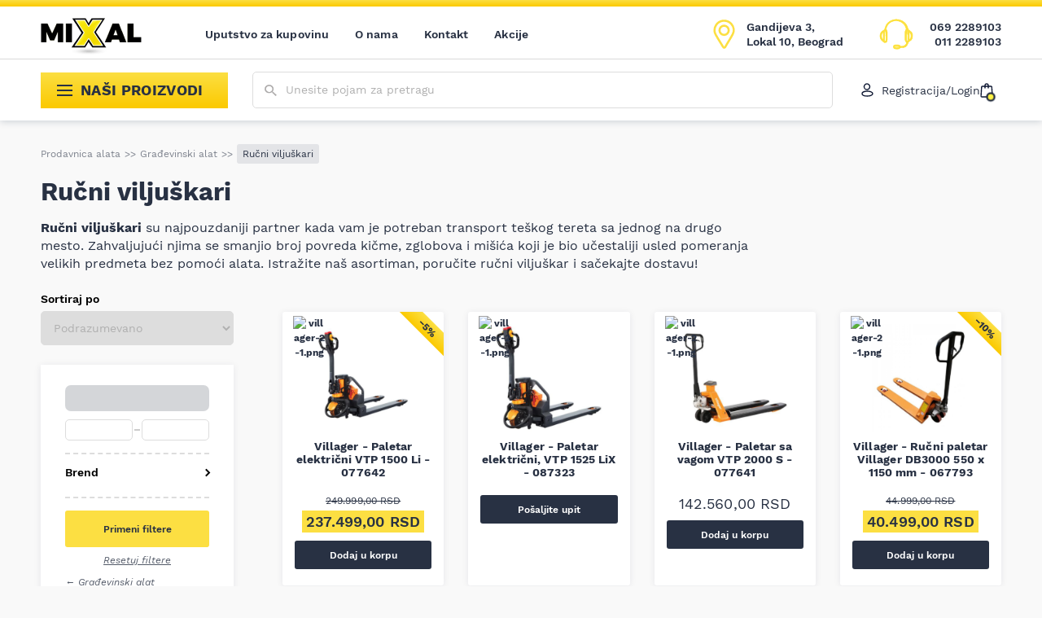

--- FILE ---
content_type: text/html; charset=UTF-8
request_url: https://najpovoljnijialati.rs/kategorija/gradjevinski-alat/viljuskari/
body_size: 58661
content:
<!DOCTYPE html>
<html lang="sr-RS">
<head>
	<meta http-equiv="x-ua-compatible" content="ie=edge">
	<meta http-equiv="Content-Type" content="text/html; charset=UTF-8">
	<meta name="viewport" content="width=device-width, initial-scale=1.0">
	<link rel='preload' href='https://najpovoljnijialati.rs/wp-content/themes/mixal/dist/styles/shop.css?ver=1696256402' as='style'><meta name='robots' content='index, follow, max-snippet:-1, max-image-preview:large, max-video-preview:-1' />
	<style>img:is([sizes="auto" i], [sizes^="auto," i]) { contain-intrinsic-size: 3000px 1500px }</style>
	
<!-- Google Tag Manager for WordPress by gtm4wp.com -->
<script data-cfasync="false" data-pagespeed-no-defer>
	var gtm4wp_datalayer_name = "dataLayer";
	var dataLayer = dataLayer || [];
	const gtm4wp_use_sku_instead = false;
	const gtm4wp_currency = 'RSD';
	const gtm4wp_product_per_impression = 10;
	const gtm4wp_clear_ecommerce = false;
</script>
<!-- End Google Tag Manager for WordPress by gtm4wp.com -->
	<!-- This site is optimized with the Yoast SEO plugin v24.7 - https://yoast.com/wordpress/plugins/seo/ -->
	<title>Ručni viljuškari | Ručni paletari - Cena i prodaja online | Mixal</title>
	<meta name="description" content="U našoj ponudi pronađite ručne viljuškare za efikasno podizanje i transport teškog tereta. Odaberite Villager ručni paletar i poručite brzo i jednostavno." />
	<link rel="canonical" href="https://najpovoljnijialati.rs/kategorija/gradjevinski-alat/viljuskari/" />
	<meta property="og:locale" content="sr_RS" />
	<meta property="og:type" content="article" />
	<meta property="og:title" content="Ručni viljuškari | Ručni paletari - Cena i prodaja online | Mixal" />
	<meta property="og:description" content="U našoj ponudi pronađite ručne viljuškare za efikasno podizanje i transport teškog tereta. Odaberite Villager ručni paletar i poručite brzo i jednostavno." />
	<meta property="og:url" content="https://najpovoljnijialati.rs/kategorija/gradjevinski-alat/viljuskari/" />
	<meta property="og:site_name" content="Mixal" />
	<script type="application/ld+json" class="yoast-schema-graph">{"@context":"https://schema.org","@graph":[{"@type":"BreadcrumbList","@id":"https://najpovoljnijialati.rs/kategorija/gradjevinski-alat/viljuskari/#breadcrumb","itemListElement":[{"@type":"ListItem","position":1,"name":"Prodavnica alata","item":"https://najpovoljnijialati.rs/"},{"@type":"ListItem","position":2,"name":"Građevinski alat","item":"https://najpovoljnijialati.rs/kategorija/gradjevinski-alat/"},{"@type":"ListItem","position":3,"name":"Ručni viljuškari"}]},{"@type":"WebSite","@id":"https://najpovoljnijialati.rs/#website","url":"https://najpovoljnijialati.rs/","name":"Mixal","description":"Najpovoljniji alati","publisher":{"@id":"https://najpovoljnijialati.rs/#organization"},"potentialAction":[{"@type":"SearchAction","target":{"@type":"EntryPoint","urlTemplate":"https://najpovoljnijialati.rs/search/{search_term_string}"},"query-input":{"@type":"PropertyValueSpecification","valueRequired":true,"valueName":"search_term_string"}}],"inLanguage":"sr-RS"},{"@type":"Organization","@id":"https://najpovoljnijialati.rs/#organization","name":"Mixal","url":"https://najpovoljnijialati.rs/","logo":{"@type":"ImageObject","inLanguage":"sr-RS","@id":"https://najpovoljnijialati.rs/#/schema/logo/image/","url":"https://najpovoljnijialati.rs/wp-content/uploads/2022/04/mixal-logo.png","contentUrl":"https://najpovoljnijialati.rs/wp-content/uploads/2022/04/mixal-logo.png","width":984,"height":328,"caption":"Mixal"},"image":{"@id":"https://najpovoljnijialati.rs/#/schema/logo/image/"},"sameAs":["https://www.facebook.com/najpovoljnijialati/","https://www.instagram.com/mixalshop/"]},{"@type":"ItemList","url":"https://najpovoljnijialati.rs/kategorija/gradjevinski-alat/viljuskari/","numberOfItems":6,"itemListElement":[{"@type":"Product","image":"https://najpovoljnijialati.rs/wp-content/uploads/2024/04/Nenaslovljeni-dizajn-2024-04-30T202016.339.png","url":"https://najpovoljnijialati.rs/proizvod/villager-paletar-elektricni-vtp-1500-li-077642/","name":"Villager - Paletar električni VTP 1500 Li - 077642","offers":{"@type":"Offer","price":"237499","priceCurrency":"RSD"}},{"@type":"Product","image":"https://najpovoljnijialati.rs/wp-content/uploads/2025/08/Untitled-design-2025-08-25T151705.067.png","url":"https://najpovoljnijialati.rs/proizvod/villager-paletar-elektricni-vtp-1525-lix-087323/","name":"Villager - Paletar električni, VTP 1525 LiX - 087323","offers":{"@type":"Offer","price":"","priceCurrency":"RSD"}},{"@type":"Product","image":"https://najpovoljnijialati.rs/wp-content/uploads/2024/11/Nenaslovljeni-dizajn-100.png","url":"https://najpovoljnijialati.rs/proizvod/villager-paletar-sa-vagom-vtp-2000-s-077641/","name":"Villager - Paletar sa vagom VTP 2000 S - 077641","offers":{"@type":"Offer","price":"142560","priceCurrency":"RSD"}},{"@type":"Product","image":"https://najpovoljnijialati.rs/wp-content/uploads/2024/06/Nenaslovljeni-dizajn-2024-06-06T222529.687.png","url":"https://najpovoljnijialati.rs/proizvod/villager-rucni-paletar-villager-db3000-550-x-1150-mm-067793/","name":"Villager - Ručni paletar Villager DB3000 550 x 1150 mm - 067793","offers":{"@type":"Offer","price":"40499","priceCurrency":"RSD"}},{"@type":"Product","image":"https://najpovoljnijialati.rs/wp-content/uploads/2024/06/Nenaslovljeni-dizajn-2024-06-06T223818.142.png","url":"https://najpovoljnijialati.rs/proizvod/villager-rucni-paletni-viljuskar-vsm-2500-1000-072775/","name":"Villager - Ručni paletni viljuškar VSM 2500-1000 - 072775","offers":{"@type":"Offer","price":"170999","priceCurrency":"RSD"}},{"@type":"Product","image":"https://najpovoljnijialati.rs/wp-content/uploads/2022/04/55-1-15.jpg","url":"https://najpovoljnijialati.rs/proizvod/villager-rucni-paletar-db2500-550-x-1150mm-065528/","name":"Villager Ručni paletar DB2500 550 x 1150mm, 065528","offers":{"@type":"Offer","price":"35999","priceCurrency":"RSD"}}]}]}</script>
	<!-- / Yoast SEO plugin. -->


<style id='woocommerce-inline-inline-css' type='text/css'>
.woocommerce form .form-row .required { visibility: visible; }
</style>
<link rel="stylesheet" href="https://najpovoljnijialati.rs/wp-content/plugins/the-addons/dist/styles/main.css?ver=1682715707"><link rel="stylesheet" href="https://najpovoljnijialati.rs/wp-content/plugins/woocommerce/assets/css/brands.css?ver=9.7.1"><link rel="stylesheet" href="https://najpovoljnijialati.rs/wp-content/themes/mixal/dist/styles/shop.css?ver=1696256402">
<!-- Google Tag Manager for WordPress by gtm4wp.com -->
<!-- GTM Container placement set to manual -->
<script data-cfasync="false" data-pagespeed-no-defer type="text/javascript">
	var dataLayer_content = {"pagePostType":"product","pagePostType2":"tax-product","pageCategory":[]};
	dataLayer.push( dataLayer_content );
</script>
<script data-cfasync="false">
(function(w,d,s,l,i){w[l]=w[l]||[];w[l].push({'gtm.start':
new Date().getTime(),event:'gtm.js'});var f=d.getElementsByTagName(s)[0],
j=d.createElement(s),dl=l!='dataLayer'?'&l='+l:'';j.async=true;j.src=
'//www.googletagmanager.com/gtm.js?id='+i+dl;f.parentNode.insertBefore(j,f);
})(window,document,'script','dataLayer','GTM-WDR6F9R');
</script>
<!-- End Google Tag Manager for WordPress by gtm4wp.com --><script type="application/ld+json">
{
	  "@context": {
	    "@vocab": "http://schema.org/"
	  },
	  "@graph": [
	    {
	      "@id": "https://najpovoljnijialati.rs/",
	      "@type": "Organization",
	      "name": "Mixal",
	      "url" : "https://najpovoljnijialati.rs/",
	      "logo" : "https://najpovoljnijialati.rs/wp-content/uploads/2022/04/mixal-logo.png",
          "image": "https://najpovoljnijialati.rs/wp-content/uploads/2022/04/mixal-logo.png",
          "description": "Mixal je prodavnica najpovoljnijih alata i mašina svih vrsti. Vršimo brzu dostavu na kućnu adresu svih kupaca na teritoriji naše zemlje.",
	      "sameAs" :[ 
          "https://www.facebook.com/najpovoljnijialati/",
          "https://www.instagram.com/mixalshop/?hl=en"]
          },
	      	    {
	      "@type": "LocalBusiness",
	      "parentOrganization": {
	          "name" : "Mixal"
	      },
	     "name" : "Mixal Novi Beograd",
         "priceRange" : "$1 - $10000",
         "image": "https://najpovoljnijialati.rs/wp-content/uploads/2022/04/mixal-logo.png",
	      "address": {
	          "@type" : "PostalAddress",
	          "streetAddress": "Gandijeva br.3, Lokal 10",
	          "addressLocality": "Beograd",
	          "addressRegion": "Serbia",
	          "postalCode": "11000",
	          "telephone" : "+381692289103"
	          },
	      "openingHours": [ "Mo-Fr 08:00-18:00 Sa 09:00-14:00"],
          "hasmap" : "https://www.google.com/maps/place/Mixal/@44.810485,20.383335,14z/data=!4m5!3m4!1s0x0:0x55e700374df34f8!8m2!3d44.810405!4d20.383131?hl=en-US"
	    }
	  ]
	}
</script><link rel='preload' href='https://najpovoljnijialati.rs/wp-content/themes/mixal/dist/assets/fonts/WorkSans-Regular.woff2' as='font' type='font/woff2' crossorigin><link rel='preload' href='https://najpovoljnijialati.rs/wp-content/themes/mixal/dist/assets/fonts/WorkSans-SemiBold.woff2' as='font' type='font/woff2' crossorigin><link rel='preload' href='https://najpovoljnijialati.rs/wp-content/themes/mixal/dist/assets/fonts/WorkSans-Bold.woff2' as='font' type='font/woff2' crossorigin><link rel='preload' href='https://najpovoljnijialati.rs/wp-content/themes/mixal/dist/assets/fonts/WorkSans-Italic.woff2' as='font' type='font/woff2' crossorigin>		<link rel='preconnect' href='https://najpovoljnijialati.rs'/>
		<link rel='preconnect' href='//s.w.org' crossorigin="anonymous"/>
		<link rel='preload' as='image' href='https://najpovoljnijialati.rs/wp-content/themes/mixal/resources/assets/images/logo.png'>	<noscript><style>.woocommerce-product-gallery{ opacity: 1 !important; }</style></noscript>
	<style class='wp-fonts-local' type='text/css'>
@font-face{font-family:Inter;font-style:normal;font-weight:300 900;font-display:fallback;src:url('https://najpovoljnijialati.rs/wp-content/plugins/woocommerce/assets/fonts/Inter-VariableFont_slnt,wght.woff2') format('woff2');font-stretch:normal;}
@font-face{font-family:Cardo;font-style:normal;font-weight:400;font-display:fallback;src:url('https://najpovoljnijialati.rs/wp-content/plugins/woocommerce/assets/fonts/cardo_normal_400.woff2') format('woff2');}
</style>
<link rel="icon" href="https://najpovoljnijialati.rs/wp-content/uploads/2022/04/cropped-favicon-90x90.png" sizes="32x32">
<link rel="icon" href="https://najpovoljnijialati.rs/wp-content/uploads/2022/04/cropped-favicon-230x230.png" sizes="192x192">
<link rel="apple-touch-icon" href="https://najpovoljnijialati.rs/wp-content/uploads/2022/04/cropped-favicon-230x230.png">
<meta name="msapplication-TileImage" content="https://najpovoljnijialati.rs/wp-content/uploads/2022/04/cropped-favicon-300x300.png">
		<style type="text/css" id="wp-custom-css">
			.grecaptcha-badge {
	display: none !important;
}

.product .hero {
	overflow: visible !important;
}

.product .oi {
	overflow: visible !important;
}		</style>
		</head>

<body class="archive tax-product_cat term-viljuskari term-441 theme-mixal woocommerce woocommerce-page woocommerce-no-js">

<!-- GTM Container placement set to manual -->
<!-- Google Tag Manager (noscript) -->
				<noscript><iframe src="https://www.googletagmanager.com/ns.html?id=GTM-WDR6F9R" height="0" width="0" style="display:none;visibility:hidden" aria-hidden="true"></iframe></noscript>
<!-- End Google Tag Manager (noscript) -->

<!-- GTM Container placement set to manual -->
<!-- Google Tag Manager (noscript) --><header id="header">
	<div class="primary-nav">
		<div class="container">
			<nav class="navbar primary-navigation">
				<a href='https://najpovoljnijialati.rs/' class='site-logo' aria-label='Website logo'><picture class='' ><img src=''  srcset='https://najpovoljnijialati.rs/wp-content/themes/mixal/resources/assets/images/logo.png'  width="152" height="60" alt='logo' class=''></picture></a>				<div class="navbar-collapse " id="main-navigation"><ul id="menu-glavna-navigacija" class="navbar-nav"><li id="menu-item-40407" class="menu-item depth-0"><a href="https://najpovoljnijialati.rs/uputstvo-za-kupovinu/" class="nav__link">Uputstvo za kupovinu</a></li>
<li id="menu-item-40394" class="menu-item depth-0"><a href="https://najpovoljnijialati.rs/o-nama/" class="nav__link">O nama</a></li>
<li id="menu-item-40400" class="menu-item depth-0"><a href="https://najpovoljnijialati.rs/kontakt/" class="nav__link">Kontakt</a></li>
<li id="menu-item-106518" class="menu-item depth-0"><a href="https://najpovoljnijialati.rs/akcije/" class="nav__link">Akcije</a></li>
</ul></div>				<button type="button" class="toggler toggler--navbar secondary-navbar-toggler-mobile" data-togle="#secondary-menu" aria-controls="#secondary-menu" aria-label="Show/hide navigation"
				        aria-expanded="false">
					<svg xmlns="http://www.w3.org/2000/svg" width="19px" height="14px" viewBox="0 0 19 14">
						<rect width="19" height="2" fill="currentColor"></rect>
						<rect y="6" width="19" height="2" fill="currentColor"></rect>
						<rect y="12" width="19" height="2" fill="currentColor"></rect>
					</svg>
					Proizvodi				</button>
				<div class="primary-navigation__actions">
					<button type="button" class="btn btn--clean btn--search-openner" aria-label="Show/hide search" data-togle="#search-wrapper">
						<svg xmlns="http://www.w3.org/2000/svg" width="15.3" height="14.1" viewBox="0 0 15.3 14.1">
							<path fill="currentColor" fill-rule="evenodd"
							      d="M3 7.8a4.1 4.1 0 005.6 0c.8-.7 1.1-1.6 1.1-2.6s-.4-1.8-1.2-2.5-1.7-1-2.8-1-2 .3-2.7 1-1.2 1.6-1.2 2.6.4 1.8 1.2 2.5zm7.9 1.1l4.3 4-1.2 1.2-4.3-4v-.7l-.3-.2c-1 .8-2.3 1.2-3.7 1.2-1.6 0-2.9-.5-4-1.5C.6 8 .1 6.7.1 5.3s.5-2.7 1.6-3.7S4.1.1 5.7.1s2.9.5 4 1.5 1.6 2.2 1.6 3.7c0 1.3-.4 2.4-1.3 3.4l.2.2h.7z"
							      clip-rule="evenodd" opacity=".66"/>
						</svg>
					</button>
					<button type="button" class="btn btn--clean btn--icon btn--cart" data-open="#cart-modal" aria-label="Open cart popup">
			    <svg xmlns="http://www.w3.org/2000/svg" width="16" height="18" viewBox="0 0 16 18">
			    <path fill="none" stroke="#0f1833" stroke-linecap="round" stroke-linejoin="round" stroke-width="1.4" d="M1.8 4.9c0-.5.5-.9 1-.9h10.5c.5 0 1 .4 1 .9l.7 11
			    c0 .6-.4 1.1-1 1.1H2.1c-.6 0-1-.5-1-1.1l.7-11zM6 6V3c0-1.1.9-2 2-2h0a2 2 0 012 2v3"/></svg><span class="cart-totals"></span></button>					<button type="button" class="toggler toggler--navbar" data-togle="#main-navigation-modal" aria-controls="#main-navigation-modal" aria-label="toggle navigation"
					        aria-expanded="false">
						<svg xmlns="http://www.w3.org/2000/svg" viewBox="0 0 18 8" width="18" height="8">
							<path fill="#0F1833" d="M0,0.9C0,0.4,0.4,0,0.9,0h16.2C17.6,0,18,0.4,18,0.9c0,0.5-0.4,0.9-0.9,0.9H0.9C0.4,1.8,0,1.4,0,0.9z M0,6.5
								C0,6,0.4,5.6,0.9,5.6h16.2C17.6,5.6,18,6,18,6.5c0,0.5-0.4,0.9-0.9,0.9H0.9C0.4,7.4,0,7,0,6.5z"/>
						</svg>
						<span class="text">MENI</span>
					</button>
											<a href='https://goo.gl/maps/uGbUGHgkVpHm9UFB6' target='_blank' rel='nofollow' class="actions__item actions__item--location">						<svg xmlns="http://www.w3.org/2000/svg" viewBox="0 0 31 42" width="27" height="38">
							<path fill="none" stroke="#FCDF42" stroke-linecap="round" stroke-linejoin="round" stroke-width="3"
							      d="M15.5 22c3.6 0 6.5-2.9 6.5-6.5S19.1 9 15.5 9 9 11.9 9 15.5s2.9 6.5 6.5 6.5zm0-20
						      c3.9 0 7.3 1.5 10 4.3 3.8 4.1 4.6 10 2.1 14.8-1.4 2.6-2.9 5.2-4.4 7.7-2 3.3-4 6.6-5.9
						      9.9-.2.4-.5.8-.9 1-.8.4-1.8.1-2.3-.7-.8-1.3-1.6-2.6-2.4-4-2.4-3.7-4.7-7.6-7-11.5-.9-1.5-1.8-3.1-2.3-4.9
						      C1.5 15 2 11.5 4.1 8.2c2.2-3.4 5.3-5.4 9.3-6.1.3 0 .7-.1 1.1-.1h1z"/>
						</svg>
						<div class="item-text">
							<p>Gandijeva 3, Lokal 10, Beograd</p>
						</div>
						</a>											<div class="actions__item actions__item--tel">
						<svg xmlns="http://www.w3.org/2000/svg" viewBox="0 0 47 43" width="45" height="41">
							<path fill="#fcdf42" fill-rule="evenodd"
							      d="M24.6 40.2c.5 0 1.1-.1 1.8-.2.3-.1.6-.4.6-.7 0-.2-.3-.7-.5-.7-1.6-.1-3.2-.1-4.8-.1-.3 0-.6.5-.9.8.4.2.7.6 1.1.7.8.1 1.7.1 2.7.2z
						      m-19.1-11V18.8c-3.2 1.8-3.2 8.5 0 10.4zm36-10.7v10.8c2.1-1.5 2.4-3.5 2.4-5.5 0-1.9-.3-3.8-2.4-5.3zm-2.8-1.9
						      c-.1 0-.3.1-.4.1-.1.9-.3 1.8-.3 2.7-.1 2.4-.1 4.9-.1 7.3 0 1.1-.1 2.3 0 3.4 0 .4.6.7.9 1.1.3-.4.7-.8.7-1.2 0-4.2-.1-8.4-.3
						      -12.5-.1-.3-.4-.6-.5-.9zm-31.4 7v4c0 .9 0 1.9.1 2.8 0 .3.5.8.7.8.3 0 .7-.4.9-.7.2-.5.2-1 .2-1.5 0-2.2-.1-4.3-.2-6.5-.1-1.6-.1-3.3-.3-4.9
						      0-.3-.5-.6-.7-.8 0 .2-.4.4-.4.7l-.3 6.1zm16.8 12.8c2-.1 3.7-.2 4.8 1.5 0 .1.2.1.2.2 2.8 1.3 7.7-.9 8.4-3.8.1-.6-.3-1.3-.6-1.9-.4-.9-1.2-1.7-1.2-2.6-.1-4.1-.1-8.2 0-12.3 0-.8.7-1.5 1-2.2.2-.5.3-1 .3-1.5-1.3-7-8.5-11.9-15.7-10.8-6.3.8-10.6 4.9-11.7 10.9-.1.4.2 1 .4 1.4.3.8.9 1.6 1 2.4.1 4 .1 8 0 12-.1 2.6-1.2 3.6-3.2 3.4-.3 0-.7-.1-.9-.3-1.3-.8-2.5-1.7-3.6-2.8C-.6 26.2.7 18.3 5.1 16.6c1.5-.5 2.5-1.8 2.9-3.6C9.2 6.9 14 2.5 20.9 1.2c7-1.3 16.3 2.5 18.4 11.6.5 2 1.6 3.3 3.3 4.3 2.8 1.7 3.5 4.5 3.4 7.4-.2 2.9-1.2 5.5-4.3 6.9-.9.4-1.7 1.7-2 2.7-1.2 4.1-3.9 6.2-8.3 6.1-1.4 0-2.5.1-3.5 1.2-.9 1-6.8.8-7.6-.3-.5-.7-.9-1.8-.8-2.7.2-1.2 1.2-1.9 2.5-2 .8-.1 1.6 0 2.1 0z"
							      clip-rule="evenodd"/>
							<path fill="#FDE12A"
							      d="M26.4 40l.1.3-.1-.3zm.6-.7h-.3.3zm-.5-.7v-.3.3zm-4.8-.1v-.3.3zm-.9.8l-.2-.3-.3.3.4.3.1-.3zm1.1.7l-.1.3.1-.3zM5.5 18.8h.3v-.6l-.5.3.2.3z
						      m36 10.6h-.3v.6l.6-.4-.3-.2zm2.4-5.5h.3-.3zm-5.7-7.2l-.1-.3-.3.1v.3l.4-.1zm-.3 2.7h.3-.3zm-.1 7.4h-.4.4zm0 3.3h-.3.3zm.8 1.1
						      l-.3.2.3.4.3-.4-.3-.2zm.8-1.1h.4-.4zm-.3-12.6h.3-.3zm-31.8 10h.3-.3zm.1 2.9h-.3.3zm.8.8v.3-.3zm.9-.7l-.3-.1.3.1zm.2-1.6h.3-.3zm-.2-6.5h.3-.3z
						      m-.3-4.9h-.3.3zm-.7-.8l.3-.2-.3-.4-.2.4.2.2zm-.5.8h-.3.3zm21.3 20.4l-.3.2.3-.2zm.2.1l.1-.3-.1.3zm8.4-3.8l.3.1-.3-.1zm-.5-1.8l.3-.1-.3.1z
						      m-1.2-2.6h.3-.3zm0-12.3h.3-.3zm1-2.3l.3.1-.3-.1zm.3-1.5l-.3.1.3-.1zM21.3 3v-.3.3zM9.6 13.9l-.3-.1.3.1zm.4 1.5l.3-.1-.3.1zm1 2.4h.3-.3zm0 12
						      h.3-.3zm-3.2 3.4v.3-.3zm-1-.3l.2-.3-.2.3zM3.3 30l.2-.3-.2.3zm1.8-13.3l-.1-.3.1.3zM8 13.1l-.4-.1.4.1zM20.9 1.2l-.1-.3.1.3zm18.4 11.6l-.3.1.3-.1z
						      m3.3 4.3l.2-.3-.2.3zm3.4 7.4h-.3.3zm-4.3 6.9l-.2-.4.2.4zm-2 2.7l.3.1-.3-.1zm-8.3 6.1v-.3.3zm-3.5 1.1l.3.2-.3-.2zm-7.6-.2l.3-.2-.3.2zm-.8-2.7h.3-.3zm2.5-2v.3-.3zm2.7 4.1c.5 0 1.2-.1 1.8-.2l-.2-.7c-.6.1-1.2.1-1.7.2l.1.7zm1.8-.2c.2-.1.4-.2.6-.4.1-.2.3-.4.3-.6l-.7-.1v.1l-.1.1c-.1.1-.2.1-.2.2l.1.7zm.8-1c0-.1 0-.3-.1-.4 0-.1-.1-.2-.2-.3-.1-.1-.1-.2-.2-.2-.1-.1-.2-.2-.4-.2v.7h-.1l.1.1c0 .1.1.1.1.2s0 .1 0 0l.8.1zm-.8-1c-1.6-.1-3.2-.1-4.8-.1v.7c1.6 0 3.2 0 4.8.1v-.7zm-4.8-.1c-.2 0-.3.1-.4.1-.1.1-.2.2-.3.2-.1.1-.2.2-.2.3l-.2.2.5.5.3-.3c.1-.1.1-.2.2-.2l.2-.2s.1 0 0 0l-.1-.6zm-1.1 1.4c.1.1.2.1.2.2.1.1.2.1.3.2.2.1.4.3.7.3l.1-.7c-.1 0-.2-.1-.4-.2-.1-.1-.2-.1-.3-.2-.1-.1-.2-.1-.3-.2l-.3.6zm1.2.7c.9.1 1.8.1 2.8.2v-.7c-1-.1-1.9 0-2.7-.2l-.1.7zm-16-11.1V18.8h-.7v10.4h.7zm-.5-10.7c-1.7 1-2.5 3.3-2.5 5.5s.8 4.5 2.5 5.5l.4-.6c-1.5-.9-2.2-2.9-2.2-5s.8-4.1 2.2-4.9l-.4-.5zm35.9 0v10.8h.7V18.5h-.7zm.5 11.1c2.2-1.6 2.5-3.7 2.5-5.8h-.7c0 2-.3 3.8-2.2 5.2l.4.6zm2.5-5.7c0-2-.3-4.1-2.5-5.6l-.4.6c1.9 1.4 2.2 3.2 2.2 5.1l.7-.1zm-5.6-7.6c-.1 0-.3.1-.4.1l.1.7c.1 0 .3-.1.4-.1l-.1-.7zm-.7.4c-.1.9-.3 1.8-.3 2.8h.7c0-.9.2-1.8.3-2.7l-.7-.1zm-.3 2.7c-.1 2.4-.1 4.9-.1 7.3h.7c0-2.4 0-4.9.1-7.3h-.7zm-.1 7.4c0 1.1-.1 2.3 0 3.4l.7-.1c-.1-1.1 0-2.2 0-3.3h-.7zm-.1 3.4c0 .3.3.6.4.8l.3.3.2.2.5-.5-.3-.3-.3-.3c-.2-.2-.2-.3-.2-.3l-.6.1zm1.5 1.2c.1-.1.1-.2.2-.3.1-.1.2-.2.2-.3.1-.2.3-.5.3-.8h-.7c0 .1 0 .2-.2.4-.1.1-.1.2-.2.3-.1.1-.2.2-.2.3l.6.4zm.8-1.3c0-4.2-.1-8.4-.3-12.5h-.7l.3 12.5h.7zm-.2-12.6c0-.3-.1-.5-.2-.6-.1-.1-.1-.2-.2-.2 0-.1-.1-.1-.1-.2l-.6.3c0 .1.1.2.2.3.1.1.1.1.1.2.1.1.1.2.1.3l.7-.1zM7 23.6v4h.7v-4H7zm0 4c0 .9 0 1.9.1 2.9l.7-.1c-.1-.9-.1-1.8-.1-2.8H7zm.1 2.8c0 .3.2.5.4.7l.3.3c.1.1.2.1.4.1v-.7s-.1-.1-.2-.1c-.1-.1-.1-.1-.1-.2s-.1-.1-.1-.1h-.7zm1.1 1.1c.3 0 .5-.2.7-.3.2-.2.4-.4.5-.6l-.6-.3c0 .1-.1.2-.3.3-.1.1-.3.2-.3.2v.7zm1.2-.9c.2-.5.3-1.1.3-1.7H9c0 .5 0 1-.2 1.4l.6.3zm.2-1.7c0-2.2-.1-4.3-.2-6.5h-.7c.1 2.2.1 4.3.2 6.5h.7zm-.1-6.5c-.1-1.6-.1-3.3-.3-4.9l-.7.1.3 4.9.7-.1zm-.3-4.9c0-.3-.2-.5-.4-.6l-.2-.2-.2-.2-.5.5s.1.1.2.1c.1.1.2.1.2.2.1.1.1.1.1.2v.1l.8-.1zm-1.4-1c0 .1-.1.1-.1.2s-.1.1-.2.2-.2.4-.3.6h.7s0-.1.1-.2c0-.1.1-.1.2-.2s.1-.2.2-.2l-.6-.4zm-.5 1L7 23.6h.7l.3-6.1h-.7zm16.8 19.2c1 0 1.9-.1 2.6.1.7.2 1.4.5 1.9 1.3l.6-.4c-.6-.9-1.4-1.4-2.3-1.6-.9-.2-1.9-.1-2.8-.1v.7zm4.5 1.4l.2.2c.1 0 .1.1.2.1l.3-.6h-.1l-.6.3zm.4.3c1.5.7 3.6.5 5.3-.3 1.7-.8 3.2-2.1 3.6-3.8l-.7-.2c-.3 1.3-1.6 2.6-3.2 3.3-1.6.7-3.4.9-4.7.3l-.3.7zm8.9-4.1c.1-.4 0-.8-.1-1.1-.1-.3-.3-.7-.4-1l-.6.3c.1.3.3.6.4.9.1.3.2.5.1.7l.6.2zm-.6-2.1c-.2-.5-.5-.9-.8-1.3-.2-.4-.4-.8-.4-1.1h-.7c0 .5.3 1 .5 1.5.3.5.5.8.7 1.3l.7-.4zm-1.2-2.4c-.1-4.1-.1-8.2 0-12.3h-.7c-.1 4.1-.2 8.2 0 12.3h.7zm.1-12.3c0-.3.1-.6.4-1 .2-.3.5-.8.6-1.2l-.7-.2c-.1.4-.4.7-.6 1.1-.2.4-.4.8-.4 1.3h.7zm.9-2.1c.2-.5.4-1.1.3-1.7l-.7.1c.1.4-.1.8-.2 1.3l.6.3zm.3-1.7C36 6.6 28.6 1.6 21.2 2.6l.1.7c7.1-1 14.1 3.8 15.4 10.5l.7-.1zM21.2 2.6c-6.4.9-10.8 5.1-11.9 11.3l.7.1c1-5.9 5.2-9.8 11.3-10.7l-.1-.7zM9.3 13.9c-.1.3 0 .6.1.9.1.1.1.3.2.4.1.1.1.2.1.3l.7-.3c0-.1-.1-.3-.2-.4-.1-.1-.1-.2-.1-.3-.1-.2-.2-.4-.1-.5l-.7-.1zm.4 1.6c.2.4.4.9.6 1.2.2.4.3.7.3 1.1h.7c0-.5-.2-1-.4-1.4l-.6-1.2-.6.3zm1 2.3c.1 4 .1 8 0 12h.7c.1-4 .1-8 0-12h-.7zm-.1 12c0 1.3-.3 2.1-.8 2.5-.4.5-1.1.6-2 .5l-.1.7c1.1.1 2-.1 2.6-.7.6-.6 1-1.7 1-3h-.7zm-2.8 3.1c-.3 0-.6-.1-.8-.2l-.4.6c.3.3.8.3 1.1.4l.1-.8zm-.8-.3c-1.2-.9-2.4-1.8-3.5-2.8l-.5.5c1.1 1.1 2.3 2 3.5 2.9l.5-.6zm-3.4-2.8c-1.9-1.8-2.5-4.6-2.1-7.2.3-2.6 1.7-4.8 3.7-5.6l-.2-.6c-2.3.9-3.8 3.4-4.2 6.1-.4 2.7.3 5.8 2.3 7.8l.5-.5zM5.2 17c1.6-.6 2.7-2 3.1-3.9l-.7-.1a4.2 4.2 0 01-2.7 3.4l.3.6zm3.1-3.9C9.5 7.1 14.2 2.8 21 1.6l-.1-.7c-7 1.3-12 5.8-13.2 12.1l.6.1zM21 1.6C27.9.3 36.9 4.1 39 12.9l.7-.2C37.4 3.5 28-.4 20.8.9l.2.7zm17.9 11.3c.5 2.1 1.7 3.5 3.5 4.5l.4-.6a6.3 6.3 0 01-3.2-4.1l-.7.2zm3.5 4.5c2.7 1.6 3.4 4.2 3.2 7h.7c.2-3-.6-5.9-3.6-7.7l-.3.7zm3.2 7.1c-.1 1.4-.4 2.7-1 3.8-.6 1.1-1.6 2.1-3.1 2.7l.3.6c1.6-.7 2.7-1.8 3.4-3 .7-1.2 1-2.7 1.1-4.1h-.7zM41.5 31c-.5.2-1 .7-1.4 1.2-.4.5-.7 1.1-.8 1.7l.7.2c.1-.5.4-1 .7-1.5.3-.5.7-.8 1.1-1l-.3-.6zm-2.2 3c-.6 2-1.5 3.5-2.8 4.4-1.3 1-3 1.5-5.1 1.4v.7c2.2.1 4.1-.5 5.5-1.6 1.4-1.1 2.5-2.7 3.1-4.8l-.7-.1zm-7.9 5.8c-1.4 0-2.7.1-3.8 1.3l.5.5c.9-1 1.9-1.1 3.3-1.1v-.7zm-3.8 1.3c-.1.1-.2.2-.4.2-.2.1-.5.1-.8.2-.7.1-1.5.1-2.3.1-.8 0-1.6-.1-2.3-.3-.3-.1-.6-.2-.8-.3-.2-.1-.3-.2-.4-.3l-.6.6c.2.2.4.4.7.5l.9.3c.7.2 1.6.3 2.4.3.9 0 1.7 0 2.4-.1.4-.1.7-.1 1-.2.3-.1.5-.2.7-.4l-.5-.6zm-7.1-.2c-.5-.6-.8-1.7-.7-2.4l-.7-.1c-.1 1 .2 2.2.8 2.9l.6-.4zm-.7-2.5c.1-1 1-1.6 2.2-1.7V36c-1.4.1-2.6.9-2.8 2.3l.6.1zm2.2-1.7c.7-.1 1.5 0 2.1 0V36c-.5 0-1.3-.1-2.1 0v.7z"/>
						</svg>
						<div class="item-text">
							<p><a href="tel:069 2289103">069 2289103</a></p><p><a href="tel:011 2289103">011 2289103</a></p>						</div>
					</div>
				</div>
			</nav>
		</div>
	</div>
	<div class="secondary-nav">
		<div class="container">
			<nav class="navbar secondary-navigation">
				<button type="button" class="toggler toggler--navbar" data-togle="#secondary-menu" aria-controls="#secondary-menu" aria-label="Show/hide secondary_navigation" aria-expanded="false">
				           <svg xmlns="http://www.w3.org/2000/svg" width="19px" height="14px" viewBox="0 0 19 14">
				           <rect width="19" height="2" fill="currentColor" /><rect y="6" width="19" height="2" fill="currentColor" /><rect y="12" width="19" height="2" fill="currentColor" />
				           </svg>Naši proizvodi</button>
				<div class="search-form-wrapper" id="search-wrapper">
	<form role="search" method="get" class="search-form" action="/" autocomplete="off" id="search-form">
		<div class="form-group form-group--prepend">
			<label for="search-input" class="visually-hidden">Unesite pojam za pretragu</label>
			<input id="search-input" type="search" class="form-control" placeholder="Unesite pojam za pretragu" name="s">
			<button type="submit" class="btn btn--search" aria-label="Submit search form">
				<svg xmlns="http://www.w3.org/2000/svg" width="15.3" height="14.1" viewBox="0 0 15.3 14.1">
					<path fill="#817e7e" fill-rule="evenodd"
					      d="M3 7.8a4.1 4.1 0 005.6 0c.8-.7 1.1-1.6 1.1-2.6s-.4-1.8-1.2-2.5-1.7-1-2.8-1-2 .3-2.7 1-1.2 1.6-1.2 2.6.4 1.8 1.2 2.5zm7.9 1.1l4.3 4-1.2 1.2-4.3-4v-.7l-.3-.2c-1 .8-2.3 1.2-3.7 1.2-1.6 0-2.9-.5-4-1.5C.6 8 .1 6.7.1 5.3s.5-2.7 1.6-3.7S4.1.1 5.7.1s2.9.5 4 1.5 1.6 2.2 1.6 3.7c0 1.3-.4 2.4-1.3 3.4l.2.2h.7z"
					      clip-rule="evenodd" opacity=".66" />
				</svg>
			</button>
			<button type="reset" form="search-form" class="btn btn--clean btn--reset-form" aria-label="Reset search form">
				<svg xmlns="http://www.w3.org/2000/svg" viewBox="0 0 352 512" width="20" height="20">
					<path fill="currentColor" d="M242.72 256l100.07-100.07c12.28-12.28 12.28-32.19 0-44.48l-22.24-22.24c-12.28-12.28-32.19-12.28-44.48 0L176
				189.28 75.93 89.21 c-12.28-12.28-32.19-12.28-44.48 0L9.21 111.45c-12.28 12.28-12.28 32.19 0 44.48L109.28 256 9.21 356.07c-12.28 12.28-12.28
				32.19 0 44.48l22.24 22.24c12.28 12.28 32.2 12.28 44.48 0L176 322.72l100.07 100.07c12.28 12.28 32.2 12.28 44.48 0l22.24-22.24c12.28-12.28
		        12.28-32.19 0-44.48L242.72 256z" />
				</svg>
			</button>
		</div>
	</form>
	<div class="search-results">
		<div class="column">
			<p class="column-title">Proizvodi</p>
			<div class="products-results items-results"></div>
		</div>
		<div class="column">
			<p class="column-title">Kategorije</p>
			<div class="categories-results items-results"></div>
		</div>
		<div class="column">
            <p class="column-title">Oznake</p>
            <div class="attributes-results items-results"></div>
        </div>
		<div class="column column-fullwidth">
			<button type="submit" form="search-form" class="btn btn--clean">Pogledajte sve rezultate</button>
		</div>
	</div>
</div>

				<div class="secondary-navigation__actions">
					<div class="user-info"><a href="https://najpovoljnijialati.rs/moj-nalog/" class="btn btn--clean btn--icon">
				<svg xmlns="http://www.w3.org/2000/svg" viewBox="0 0 15 17" width="15" height="17">
				<path fill="none" stroke="#0f1833" stroke-linecap="round" stroke-linejoin="round" stroke-width="1.4"
				d="M7 1c1.9 0 3.5 1.6 3.5 3.5S8.9 8 7 8 3.5 6.4 3.5 4.5 5.1 1 7 1zm.5 9c3.6 0 6.5 1.3 6.5 3s-2.9 3-6.5 3S1 14.7 1 13s2.9-3 6.5-3z" />
				</svg>Registracija/Login</a></div><button type="button" class="btn btn--clean btn--icon btn--cart" data-open="#cart-modal" aria-label="Open cart popup">
			    <svg xmlns="http://www.w3.org/2000/svg" width="16" height="18" viewBox="0 0 16 18">
			    <path fill="none" stroke="#0f1833" stroke-linecap="round" stroke-linejoin="round" stroke-width="1.4" d="M1.8 4.9c0-.5.5-.9 1-.9h10.5c.5 0 1 .4 1 .9l.7 11
			    c0 .6-.4 1.1-1 1.1H2.1c-.6 0-1-.5-1-1.1l.7-11zM6 6V3c0-1.1.9-2 2-2h0a2 2 0 012 2v3"/></svg><span class="cart-totals"></span></button>				</div>

				<div class="navbar-collapse modal" id="secondary-menu"><ul id="menu-sekundarna-navigacija" class="navbar-nav"><li id="menu-item-192799" class="menu-item depth-0 menu-item--custom"><a href="https://najpovoljnijialati.rs/akcije/" class="nav__link"><svg xmlns="http://www.w3.org/2000/svg" xmlns:xlink="http://www.w3.org/1999/xlink" width="18px" height="17px" viewBox="0 0 18 17" class="nav__link__image">
<g id="surface1">
<path style=" stroke:none;fill-rule:nonzero;fill:rgb(0%,0%,0%);fill-opacity:1;" d="M 5.132812 1.1875 C 2.976562 1.441406 1.894531 2.332031 1.457031 4.226562 C 1.335938 4.777344 1.320312 5.210938 1.320312 8.605469 C 1.320312 12.003906 1.335938 12.4375 1.457031 12.984375 C 1.84375 14.660156 2.679688 15.507812 4.339844 15.894531 C 4.886719 16.015625 5.316406 16.03125 8.683594 16.03125 C 12.050781 16.03125 12.480469 16.015625 13.023438 15.894531 C 14.683594 15.507812 15.523438 14.660156 15.910156 12.984375 C 16.03125 12.4375 16.042969 12.003906 16.042969 8.605469 C 16.042969 5.210938 16.03125 4.777344 15.910156 4.226562 C 15.53125 2.582031 14.707031 1.738281 13.101562 1.332031 C 12.640625 1.210938 12.117188 1.195312 8.984375 1.179688 C 7.015625 1.164062 5.277344 1.171875 5.132812 1.1875 Z M 11.769531 2.207031 C 13.105469 2.332031 13.671875 2.511719 14.179688 3 C 14.925781 3.703125 15.101562 4.777344 15.101562 8.605469 C 15.101562 12.4375 14.925781 13.511719 14.179688 14.210938 C 13.445312 14.914062 12.414062 15.082031 8.683594 15.082031 C 6.476562 15.082031 5.027344 14.996094 4.394531 14.84375 C 3.214844 14.546875 2.621094 13.824219 2.402344 12.414062 C 2.265625 11.507812 2.265625 5.703125 2.402344 4.796875 C 2.671875 3.039062 3.433594 2.398438 5.488281 2.214844 C 6.476562 2.125 10.78125 2.125 11.769531 2.207031 Z M 11.769531 2.207031 "></path>
<path style=" stroke:none;fill-rule:nonzero;fill:rgb(0%,0%,0%);fill-opacity:1;" d="M 8.320312 8.25 C 6.378906 10.207031 6.117188 10.503906 6.117188 10.707031 C 6.117188 11 6.320312 11.195312 6.613281 11.195312 C 6.804688 11.195312 7.148438 10.875 9.046875 8.964844 C 10.984375 7.007812 11.25 6.710938 11.25 6.503906 C 11.25 6.214844 11.046875 6.015625 10.75 6.015625 C 10.5625 6.015625 10.214844 6.335938 8.320312 8.25 Z M 8.320312 8.25 "></path>
<path style=" stroke:none;fill-rule:nonzero;fill:rgb(0%,0%,0%);fill-opacity:1;" d="M 6.484375 6.390625 C 6.335938 6.542969 6.265625 6.6875 6.265625 6.855469 C 6.265625 7.183594 6.621094 7.539062 6.945312 7.539062 C 7.269531 7.539062 7.625 7.183594 7.625 6.855469 C 7.625 6.527344 7.269531 6.167969 6.945312 6.167969 C 6.78125 6.167969 6.636719 6.238281 6.484375 6.390625 Z M 6.484375 6.390625 "></path>
<path style=" stroke:none;fill-rule:nonzero;fill:rgb(0%,0%,0%);fill-opacity:1;" d="M 10.070312 9.765625 C 9.882812 9.855469 9.738281 10.128906 9.738281 10.402344 C 9.738281 10.6875 10.125 11.042969 10.417969 11.042969 C 10.742188 11.042969 11.097656 10.6875 11.097656 10.359375 C 11.097656 9.863281 10.53125 9.535156 10.070312 9.765625 Z M 10.070312 9.765625 "></path>
</g>
</svg>
<span class="nav__link__text">AKCIJE</span></a></li>
<li id="menu-item-40605" class="menu-item depth-0 menu-item--page menu-item-has-children menu-item--dropdown"><a href="https://najpovoljnijialati.rs/brendovi/" data-open='#mega-menu-40605' class="nav__link nav__link--dropdown nav__link--toggler"><svg xmlns="http://www.w3.org/2000/svg" width="18" height="15" viewBox="0 0 18 15" fill="none" class="nav__link__image">
<path d="M15.4453 0.89955L11.1005 7.18741L15.4993 14.096H10.8576L9.53523 11.7211C9.15742 11.0735 8.83358 10.3988 8.50975 9.72414H8.42879C8.10495 10.4258 7.75412 11.0735 7.43029 11.7211L6.18891 14.096H1.68216L6.16192 7.37631L1.7901 0.89955H6.37781L7.67316 3.11244C8.05097 3.78711 8.4018 4.43478 8.75262 5.08246H8.8066C9.15742 4.35382 9.48126 3.70615 9.83208 3.05847L10.9925 0.89955H15.4453ZM17.1589 0H15.4453H10.9925H10.4528L10.1964 0.472264L9.03598 2.63118C8.93703 2.81109 8.84258 2.9955 8.73913 3.18891C8.64468 3.01799 8.55023 2.84708 8.45127 2.67166L7.14693 0.445277L6.89055 0H6.37331H1.7901H0.0944528L1.04348 1.4033L5.07796 7.38081L0.931035 13.5967L0 14.9955H1.68216H6.18891H6.73313L6.98501 14.5142L8.22639 12.1394C8.30735 11.973 8.38831 11.8156 8.46927 11.6627C8.56372 11.8336 8.65817 12.009 8.75712 12.1754L10.0705 14.5367L10.3268 15H10.8576H15.4993H17.1364L16.2549 13.6192L12.1754 7.21439L16.1829 1.41679L17.1589 0Z" fill="white"></path>
</svg>
<span class="nav__link__text">Brendovi</span><svg xmlns="http://www.w3.org/2000/svg" width="15px" height="15px" viewBox="0 0 15 15" class="icon-sub-menu-toggler">
	<polygon fill="currentColor" points="4.5,15 3,13.5 9,7.5 3,1.5 4.5,0 12,7.5 "></polygon>
</svg>
</a><div class='mega-menu mega-menu--no-image' id='mega-menu-40605'><div class='links-wrapper'><ul class='mega-menu__row mega-menu__links'>	<li id="menu-item-68785" class="menu-item depth-1 menu-item--custom"><a href="#" class="nav__link nav__link--heading"><span class="nav__link__text">Najtraženiji brendovi</span></a></li>
	<li id="menu-item-68787" class="menu-item depth-1 menu-item--custom"><a href="https://najpovoljnijialati.rs/brend/makita/" class="nav__link"><span class="nav__link__text">Makita alati</span></a></li>
	<li id="menu-item-68790" class="menu-item depth-1 menu-item--custom"><a href="https://najpovoljnijialati.rs/brend/bosch/" class="nav__link"><span class="nav__link__text">Bosch alati</span></a></li>
	<li id="menu-item-68791" class="menu-item depth-1 menu-item--custom"><a href="https://najpovoljnijialati.rs/brend/einhell/" class="nav__link"><span class="nav__link__text">Einhell alati</span></a></li>
	<li id="menu-item-68792" class="menu-item depth-1 menu-item--custom"><a href="https://najpovoljnijialati.rs/brend/villager/" class="nav__link"><span class="nav__link__text">Villager alati</span></a></li>
	<li id="menu-item-68793" class="menu-item depth-1 menu-item--custom"><a href="https://najpovoljnijialati.rs/brend/milwaukee/" class="nav__link"><span class="nav__link__text">Milwaukee alati</span></a></li>
	<li id="menu-item-132465" class="menu-item depth-1 menu-item--custom"><a href="https://najpovoljnijialati.rs/brend/stiga/" class="nav__link"><span class="nav__link__text">Stiga alati</span></a></li>
	<li id="menu-item-68795" class="menu-item depth-1 menu-item--custom"><a href="https://najpovoljnijialati.rs/brendovi/" class="nav__link"><span class="nav__link__text">Vidi sve brendove</span></a></li>
</ul><ul class="mega-menu__row mega-menu__links">	<li id="menu-item-133464" class="menu-item depth-1 menu-item--custom menu-item-has-children menu-item--dropdown dropdown-submenu"><a class="nav__link nav__link--dropdown"><span class="nav__link__text">Izdvajamo iz ponude</span></a><ul class="mega-sub-menu sub-menu--1">		<li id="menu-item-133459" class="menu-item depth-2 menu-item--page"><a href="https://najpovoljnijialati.rs/brendovi/oleo-mac-kosilice/" class="nav__link"><span class="nav__link__text">Oleo-Mac kosilice</span></a></li>
</ul></li>
	<li id="menu-item-133460" class="menu-item depth-1 menu-item--page menu-item-has-children menu-item--dropdown dropdown-submenu"><a href="https://najpovoljnijialati.rs/brendovi/stiga-kosilice-za-travu/" class="nav__link nav__link--dropdown"><span class="nav__link__text">Stiga kosilice za travu</span></a><ul class="mega-sub-menu sub-menu--1">		<li id="menu-item-133462" class="menu-item depth-2 menu-item--page"><a href="https://najpovoljnijialati.rs/brendovi/einhell-kosilice-za-travu/" class="nav__link"><span class="nav__link__text">Einhell kosilice za travu</span></a></li>
</ul></li>
	<li id="menu-item-133463" class="menu-item depth-1 menu-item--page"><a href="https://najpovoljnijialati.rs/brendovi/villager-kosilice-za-travu/" class="nav__link"><span class="nav__link__text">Villager kosilice za travu</span></a></li>
	<li id="menu-item-160852" class="menu-item depth-1 menu-item--page"><a href="https://najpovoljnijialati.rs/brendovi/husqvarna-kosilice/" class="nav__link"><span class="nav__link__text">Husqvarna kosilice</span></a></li>
	<li id="menu-item-133461" class="menu-item depth-1 menu-item--page"><a href="https://najpovoljnijialati.rs/brendovi/stihl-trimeri-za-travu/" class="nav__link"><span class="nav__link__text">Stihl trimeri za travu</span></a></li>
</ul></div></div></li>
<li id="menu-item-133796" class="menu-item depth-0 menu-item--custom menu-item-has-children menu-item--dropdown"><a href="#" data-open='#mega-menu-133796' class="nav__link nav__link--dropdown nav__link--toggler"><svg xmlns="http://www.w3.org/2000/svg" width="18" height="17" viewBox="0 0 18 17" fill="none" class="nav__link__image">
<path d="M8.85611 1.11807L11.2372 5.78495L11.3543 6.01455L11.6093 6.05232L16.7352 6.81171L13.035 10.4171L12.8477 10.5995L12.8907 10.8574L13.7484 16.0039L9.07421 13.619L8.84462 13.5019L8.61601 13.621L4.06066 15.9936L4.91669 10.8574L4.95967 10.5995L4.77242 10.4171L1.0722 6.81171L6.19811 6.05232L6.45821 6.01379L6.57386 5.77765L8.85611 1.11807Z" stroke="#283143"></path>
</svg>
<span class="nav__link__text">Najtraženije kategorije</span><svg xmlns="http://www.w3.org/2000/svg" width="15px" height="15px" viewBox="0 0 15 15" class="icon-sub-menu-toggler">
	<polygon fill="currentColor" points="4.5,15 3,13.5 9,7.5 3,1.5 4.5,0 12,7.5 "></polygon>
</svg>
</a><div class='mega-menu mega-menu--no-image' id='mega-menu-133796'><div class='links-wrapper'><ul class='mega-menu__row mega-menu__links'>	<li id="menu-item-36891" class="menu-item depth-1 menu-item--product_cat"><a href="https://najpovoljnijialati.rs/kategorija/rucni-cirkulari/" class="nav__link"><span class="nav__link__text">Ručni cirkulari</span></a></li>
	<li id="menu-item-36912" class="menu-item depth-1 menu-item--product_cat"><a href="https://najpovoljnijialati.rs/kategorija/ubodne-testere/" class="nav__link"><span class="nav__link__text">Ubodne testere</span></a></li>
	<li id="menu-item-36936" class="menu-item depth-1 menu-item--product_cat"><a href="https://najpovoljnijialati.rs/kategorija/glodalice-za-drvo/" class="nav__link"><span class="nav__link__text">Glodalice za drvo</span></a></li>
	<li id="menu-item-36966" class="menu-item depth-1 menu-item--product_cat"><a href="https://najpovoljnijialati.rs/kategorija/slajferice/" class="nav__link"><span class="nav__link__text">Šlajferice</span></a></li>
	<li id="menu-item-36977" class="menu-item depth-1 menu-item--product_cat"><a href="https://najpovoljnijialati.rs/kategorija/heftalice/" class="nav__link"><span class="nav__link__text">Heftalice za drvo</span></a></li>
	<li id="menu-item-37006" class="menu-item depth-1 menu-item--product_cat"><a href="https://najpovoljnijialati.rs/kategorija/pistolji-za-farbanje/" class="nav__link"><span class="nav__link__text">Pištolji za farbanje</span></a></li>
	<li id="menu-item-37014" class="menu-item depth-1 menu-item--product_cat"><a href="https://najpovoljnijialati.rs/kategorija/pistolji-za-lepak/" class="nav__link"><span class="nav__link__text">Pištolji za lepak</span></a></li>
</ul><ul class="mega-menu__row mega-menu__links">	<li id="menu-item-37026" class="menu-item depth-1 menu-item--product_cat"><a href="https://najpovoljnijialati.rs/kategorija/kruzne-testere/" class="nav__link"><span class="nav__link__text">Kružne testere</span></a></li>
	<li id="menu-item-37053" class="menu-item depth-1 menu-item--product_cat"><a href="https://najpovoljnijialati.rs/kategorija/polir-masine-polirke/" class="nav__link"><span class="nav__link__text">Polirke</span></a></li>
	<li id="menu-item-61849" class="menu-item depth-1 menu-item--page"><a href="https://najpovoljnijialati.rs/brendovi/makita-busilice/" class="nav__link"><span class="nav__link__text">Makita bušilice</span></a></li>
	<li id="menu-item-62786" class="menu-item depth-1 menu-item--page"><a href="https://najpovoljnijialati.rs/brendovi/makita-brusilice/" class="nav__link"><span class="nav__link__text">Makita brusilice</span></a></li>
	<li id="menu-item-62788" class="menu-item depth-1 menu-item--page"><a href="https://najpovoljnijialati.rs/brendovi/makita-srafilice/" class="nav__link"><span class="nav__link__text">Makita šrafilice</span></a></li>
	<li id="menu-item-62785" class="menu-item depth-1 menu-item--page"><a href="https://najpovoljnijialati.rs/brendovi/intex-bazeni/" class="nav__link"><span class="nav__link__text">Intex bazeni</span></a></li>
</ul></div></div></li>
<li id="menu-item-133771" class="menu-item depth-0 menu-item--product_cat menu-item-has-children menu-item--dropdown"><a href="https://najpovoljnijialati.rs/kategorija/elektricni-alat/" data-open='#mega-menu-133771' class="nav__link nav__link--dropdown nav__link--toggler"><svg xmlns="http://www.w3.org/2000/svg" xmlns:xlink="http://www.w3.org/1999/xlink" width="17px" height="17px" viewBox="0 0 17 17" class="nav__link__image">
<style type="text/css">
	.st0{fill:#283143;stroke:#283143;stroke-width:0.3;}
</style>
<path class="st0" d="M4.7,7.9c2.2,0,2.6-1.6,2.7-2.3c0-0.1,0.1-0.1,0.1-0.1C8,5.3,8.5,5,8.8,4.6c0,0,0.1-0.1,0.1-0.1c0,0,0,0,0,0  c0,0,0,0,0,0h2.4c0.8,0,1.5-0.5,1.7-1.3c0-0.1,0.1-0.1,0.2-0.1c0,0,0,0,0,0c0,0,0,0,0,0l0,0h2.4c0.2,0,0.3-0.1,0.3-0.3  s-0.1-0.3-0.3-0.3h-2.4l0,0c0,0,0,0,0,0c0,0,0,0,0,0c-0.1,0-0.1,0-0.2-0.1C12.9,1.5,12.2,1,11.4,1h-10C1.1,1,1,1.1,1,1.3v3.8  c0,0.2,0.1,0.3,0.3,0.3h0.5C1.9,5.5,2,5.5,2,5.6v5.3C2,11,1.9,11,1.8,11.1c-0.5,0-0.8,0.4-0.8,0.9v1.3c0,0.5,0.4,0.9,0.9,0.9H7  c0.5,0,0.9-0.4,0.9-0.9v-1.3C7.9,11.4,7.5,11,7,11H2.8c-0.1,0-0.2-0.1-0.2-0.2V5.6c0-0.1,0.1-0.2,0.2-0.2h1.7c0.1,0,0.1,0,0.1,0.1  c0,0.1,0,0.1,0,0.2C4.1,6.3,3.9,7,3.9,7.7c0,0.9,0.4,1.8,1.1,2.4c0.1,0.1,0.1,0.1,0.2,0.1c0.1,0,0.2,0,0.2-0.1  c0.1-0.1,0.1-0.1,0.1-0.2c0-0.1,0-0.2-0.1-0.2C4.9,9.2,4.6,8.7,4.5,8c0,0,0-0.1,0-0.1C4.6,7.9,4.7,7.9,4.7,7.9z M9.3,3.2V1.8  c0-0.1,0.1-0.2,0.2-0.2h1.9c0.6,0,1.1,0.5,1.1,1.1c0,0.6-0.5,1.1-1.1,1.1h-2c0,0-0.1,0-0.1-0.1c0,0,0-0.1,0-0.1  C9.3,3.5,9.3,3.4,9.3,3.2z M4.8,7.2L4.8,7.2c-0.1,0-0.1,0-0.1-0.1c0,0,0-0.1,0-0.1c0.2-0.6,0.5-1.1,1-1.5c0,0,0.1,0,0.1,0h0.8  c0,0,0.1,0,0.1,0.1c0,0,0,0.1,0,0.1C6.6,6.3,6.2,7.2,4.8,7.2z M7,11.7c0.1,0,0.2,0.1,0.2,0.2v1.3c0,0.1-0.1,0.2-0.2,0.2H1.9  c-0.1,0-0.2-0.1-0.2-0.2v-1.3c0-0.1,0.1-0.2,0.2-0.2H7z M1.8,4.8c-0.1,0-0.2-0.1-0.2-0.2V1.8c0-0.1,0.1-0.2,0.2-0.2h6.7  c0.1,0,0.2,0.1,0.2,0.2v1.4c0,0.9-0.7,1.6-1.6,1.6H1.8z M3.2,2.9c-0.2,0-0.3,0.1-0.3,0.3c0,0.2,0.1,0.3,0.3,0.3  c0.2,0,0.3-0.1,0.3-0.3C3.6,3.1,3.4,2.9,3.2,2.9z M4.5,2.9c-0.2,0-0.3,0.1-0.3,0.3c0,0.2,0.1,0.3,0.3,0.3c0.2,0,0.3-0.1,0.3-0.3  C4.8,3.1,4.7,2.9,4.5,2.9z M10.4,14.1h4.3c0.7,0,1.3-0.6,1.3-1.3c0-0.7-0.6-1.3-1.3-1.3H9c-0.2,0-0.3,0.1-0.3,0.3  c0,0.2,0.1,0.3,0.3,0.3h5.7c0.3,0,0.6,0.3,0.6,0.6c0,0.3-0.3,0.6-0.6,0.6h-4.3c-0.7,0-1.3,0.6-1.3,1.3c0,0.7,0.6,1.3,1.3,1.3h5.3  c0.2,0,0.3-0.1,0.3-0.3c0-0.2-0.1-0.3-0.3-0.3h-5.3c-0.4,0-0.6-0.3-0.6-0.6C9.8,14.4,10.1,14.1,10.4,14.1z"></path>
</svg>
<span class="nav__link__text">Električni alati</span><svg xmlns="http://www.w3.org/2000/svg" width="15px" height="15px" viewBox="0 0 15 15" class="icon-sub-menu-toggler">
	<polygon fill="currentColor" points="4.5,15 3,13.5 9,7.5 3,1.5 4.5,0 12,7.5 "></polygon>
</svg>
</a><div class='mega-menu mega-menu--no-image' id='mega-menu-133771'><div class='links-wrapper'><ul class='mega-menu__row mega-menu__links'>	<li id="menu-item-19888" class="menu-item depth-1 menu-item--product_cat"><a href="https://najpovoljnijialati.rs/kategorija/elektricni-alat/elektricne-brusilice/" class="nav__link"><span class="nav__link__text">Brusilice</span></a></li>
	<li id="menu-item-133845" class="menu-item depth-1 menu-item--custom"><a href="https://najpovoljnijialati.rs/kategorija/elektricni-alat/elektricne-polirke/" class="nav__link"><span class="nav__link__text">Električne polirke</span></a></li>
	<li id="menu-item-133847" class="menu-item depth-1 menu-item--custom"><a href="https://najpovoljnijialati.rs/kategorija/elektricni-alat/elektricne-slajferice/" class="nav__link"><span class="nav__link__text">Električne šlajferice</span></a></li>
	<li id="menu-item-133806" class="menu-item depth-1 menu-item--custom"><a href="https://najpovoljnijialati.rs/kategorija/elektricni-alat/elektricne-busilice/" class="nav__link"><span class="nav__link__text">Bušilice</span></a></li>
	<li id="menu-item-121572" class="menu-item depth-1 menu-item--product_cat"><a href="https://najpovoljnijialati.rs/kategorija/elektricni-alat/hameri-za-busenje/" class="nav__link"><span class="nav__link__text">Hameri za bušenje</span></a></li>
	<li id="menu-item-121573" class="menu-item depth-1 menu-item--product_cat"><a href="https://najpovoljnijialati.rs/kategorija/elektricni-alat/hameri-za-razbijanje/" class="nav__link"><span class="nav__link__text">Hameri za razbijanje</span></a></li>
	<li id="menu-item-133848" class="menu-item depth-1 menu-item--custom"><a href="https://najpovoljnijialati.rs/kategorija/elektricni-alat/elektricni-zavrtaci-sauberi/" class="nav__link"><span class="nav__link__text">Električne šrafilice</span></a></li>
	<li id="menu-item-133865" class="menu-item depth-1 menu-item--custom"><a href="https://najpovoljnijialati.rs/kategorija/elektricni-alat/udarni-odvrtaci/" class="nav__link"><span class="nav__link__text">Udarni odvrtači</span></a></li>
	<li id="menu-item-133844" class="menu-item depth-1 menu-item--custom"><a href="https://najpovoljnijialati.rs/kategorija/elektricni-alat/elektricne-kruzne-testere/" class="nav__link"><span class="nav__link__text">Električne kružne testere</span></a></li>
	<li id="menu-item-133870" class="menu-item depth-1 menu-item--product_cat"><a href="https://najpovoljnijialati.rs/kategorija/elektricni-alat/ger-masine/" class="nav__link"><span class="nav__link__text">Ger mašine</span></a></li>
	<li id="menu-item-133849" class="menu-item depth-1 menu-item--custom"><a href="https://najpovoljnijialati.rs/kategorija/elektricni-alat/elektricne-ubodne-testere/" class="nav__link"><span class="nav__link__text">Električne ubodne testere</span></a></li>
	<li id="menu-item-165406" class="menu-item depth-1 menu-item--custom"><a href="https://najpovoljnijialati.rs/kategorija/elektricni-alat/modelarske-trakaste-testere/" class="nav__link"><span class="nav__link__text">Tračne testere</span></a></li>
	<li id="menu-item-133866" class="menu-item depth-1 menu-item--custom"><a href="https://najpovoljnijialati.rs/kategorija/elektricni-alat/univerzalne-testere/" class="nav__link"><span class="nav__link__text">Univerzalne testere &#8211; lisičji rep</span></a></li>
	<li id="menu-item-121574" class="menu-item depth-1 menu-item--product_cat"><a href="https://najpovoljnijialati.rs/kategorija/elektricni-alat/aligator-testere/" class="nav__link"><span class="nav__link__text">Aligator testere</span></a></li>
	<li id="menu-item-165405" class="menu-item depth-1 menu-item--custom"><a href="https://najpovoljnijialati.rs/kategorija/elektricni-alat/glodalice-za-zljebove-u-zidu/" class="nav__link"><span class="nav__link__text">Šlicerice</span></a></li>
	<li id="menu-item-133807" class="menu-item depth-1 menu-item--custom"><a href="https://najpovoljnijialati.rs/kategorija/elektricni-alat/diht-abrihter/" class="nav__link"><span class="nav__link__text">Diht abrihter</span></a></li>
	<li id="menu-item-133862" class="menu-item depth-1 menu-item--custom"><a href="https://najpovoljnijialati.rs/kategorija/elektricni-alat/rende-za-drvo/" class="nav__link"><span class="nav__link__text">Rende za drvo</span></a></li>
	<li id="menu-item-133843" class="menu-item depth-1 menu-item--custom"><a href="https://najpovoljnijialati.rs/kategorija/elektricni-alat/elektricne-glodalice-za-drvo/" class="nav__link"><span class="nav__link__text">Električne glodalice za drvo</span></a></li>
	<li id="menu-item-133855" class="menu-item depth-1 menu-item--custom"><a href="https://najpovoljnijialati.rs/kategorija/elektricni-alat/kekserice-za-drvo/" class="nav__link"><span class="nav__link__text">Kekserice za drvo</span></a></li>
	<li id="menu-item-133867" class="menu-item depth-1 menu-item--custom"><a href="https://najpovoljnijialati.rs/kategorija/elektricni-alat/visenamenski-alat/" class="nav__link"><span class="nav__link__text">Višenamenski električni alati</span></a></li>
</ul><ul class="mega-menu__row mega-menu__links">	<li id="menu-item-133842" class="menu-item depth-1 menu-item--custom"><a href="https://najpovoljnijialati.rs/kategorija/elektricni-alat/elektricna-heftalica/" class="nav__link"><span class="nav__link__text">Električna heftalica</span></a></li>
	<li id="menu-item-133853" class="menu-item depth-1 menu-item--custom"><a href="https://najpovoljnijialati.rs/kategorija/elektricni-alat/fen-za-vreli-vazduh/" class="nav__link"><span class="nav__link__text">Fen za vreli vazduh</span></a></li>
	<li id="menu-item-133851" class="menu-item depth-1 menu-item--custom"><a href="https://najpovoljnijialati.rs/kategorija/elektricni-alat/elektricni-pistolj-za-farbanje/" class="nav__link"><span class="nav__link__text">Električni pištolj za farbanje</span></a></li>
	<li id="menu-item-133852" class="menu-item depth-1 menu-item--custom"><a href="https://najpovoljnijialati.rs/kategorija/elektricni-alat/elektricni-pistolj-za-lepljenje/" class="nav__link"><span class="nav__link__text">Električni pištolj za lepljenje</span></a></li>
	<li id="menu-item-133854" class="menu-item depth-1 menu-item--custom"><a href="https://najpovoljnijialati.rs/kategorija/elektricni-alat/industrijski-usisivaci/" class="nav__link"><span class="nav__link__text">Industrijski usisivači</span></a></li>
	<li id="menu-item-121579" class="menu-item depth-1 menu-item--product_cat"><a href="https://najpovoljnijialati.rs/kategorija/elektricni-alat/kanterice/" class="nav__link"><span class="nav__link__text">Kanterice</span></a></li>
	<li id="menu-item-165403" class="menu-item depth-1 menu-item--custom"><a href="https://najpovoljnijialati.rs/kategorija/elektricni-alat/mesaci/" class="nav__link"><span class="nav__link__text">Mešači</span></a></li>
	<li id="menu-item-121576" class="menu-item depth-1 menu-item--product_cat"><a href="https://najpovoljnijialati.rs/kategorija/elektricni-alat/alat-za-secenje-lima/" class="nav__link"><span class="nav__link__text">Alat za sečenje lima</span></a></li>
	<li id="menu-item-121578" class="menu-item depth-1 menu-item--product_cat"><a href="https://najpovoljnijialati.rs/kategorija/elektricni-alat/alat-za-obaranje-ivica/" class="nav__link"><span class="nav__link__text">Alat za obaranje ivica</span></a></li>
	<li id="menu-item-121577" class="menu-item depth-1 menu-item--product_cat"><a href="https://najpovoljnijialati.rs/kategorija/elektricni-alat/alat-za-cevi/" class="nav__link"><span class="nav__link__text">Alat za cevi</span></a></li>
	<li id="menu-item-121581" class="menu-item depth-1 menu-item--product_cat"><a href="https://najpovoljnijialati.rs/kategorija/elektricni-alat/setovi-elektricnog-alata/" class="nav__link"><span class="nav__link__text">Setovi električnog alata</span></a></li>
	<li id="menu-item-133864" class="menu-item depth-1 menu-item--custom"><a href="https://najpovoljnijialati.rs/kategorija/elektricni-alat/tokarski-uredjaj-i-pribor-za-drvo/" class="nav__link"><span class="nav__link__text">Tokarski uređaji i pribor za drvo</span></a></li>
	<li id="menu-item-121580" class="menu-item depth-1 menu-item--product_cat"><a href="https://najpovoljnijialati.rs/kategorija/elektricni-alat/odvlazivac-vazduha/" class="nav__link"><span class="nav__link__text">Odvlaživač vazduha</span></a></li>
	<li id="menu-item-133850" class="menu-item depth-1 menu-item--custom"><a href="https://najpovoljnijialati.rs/kategorija/elektricni-alat/elektricni-alat-leister/" class="nav__link"><span class="nav__link__text">Električni alat Leister</span></a></li>
	<li id="menu-item-133856" class="menu-item depth-1 menu-item--custom"><a href="https://najpovoljnijialati.rs/kategorija/elektricni-alat/makaze-za-penaste-materijale/" class="nav__link"><span class="nav__link__text">Makaze za penaste materijale</span></a></li>
	<li id="menu-item-133860" class="menu-item depth-1 menu-item--custom"><a href="https://najpovoljnijialati.rs/kategorija/elektricni-alat/ostraci-burgija/" class="nav__link"><span class="nav__link__text">Oštrači burgija</span></a></li>
	<li id="menu-item-133861" class="menu-item depth-1 menu-item--custom"><a href="https://najpovoljnijialati.rs/kategorija/oprema-za-radionice/oprema-i-alat-za-auto-servis/kablovi-za-paljenje/" class="nav__link"><span class="nav__link__text">Punjači i kablovi za akumulatore</span></a></li>
	<li id="menu-item-165404" class="menu-item depth-1 menu-item--custom"><a href="https://najpovoljnijialati.rs/kategorija/elektricni-alat/elektricni-alat-ostalo/" class="nav__link"><span class="nav__link__text">Ostalo &#8211; električni alati</span></a></li>
</ul></div></div></li>
<li id="menu-item-133769" class="menu-item depth-0 menu-item--product_cat menu-item-has-children menu-item--dropdown"><a href="https://najpovoljnijialati.rs/kategorija/akumulatorski-alat/" data-open='#mega-menu-133769' class="nav__link nav__link--dropdown nav__link--toggler"><svg xmlns="http://www.w3.org/2000/svg" xmlns:xlink="http://www.w3.org/1999/xlink" width="20px" height="17px" viewBox="0 0 20 17" class="nav__link__image">
<style type="text/css">
	.st0{fill:#283143;stroke:#283143;stroke-width:0.2;}
</style>
<path class="st0" d="M18.6,3.3h-2.8l-0.4-0.9c-0.2-0.4-0.6-0.6-1-0.6h-1.7l-1.3-0.4C10.8,1.1,10.1,1,9.4,1H2.1C1.5,1,1,1.5,1,2.1v3  c0,0.6,0.5,1.1,1.1,1.1h1.8l-0.7,4.3l-1.4,1c0,0,0,0,0,0c-0.1,0-0.1,0.1-0.1,0.2c0,0,0,0,0,0c0,0,0,0.1,0,0.1v3  c0,0.6,0.5,1.1,1.1,1.1h6c0.6,0,1.1-0.5,1.1-1.1v-3c0,0,0,0,0,0c0,0,0-0.1,0-0.1c0,0,0,0,0-0.1c0,0,0,0,0-0.1c0,0,0,0,0,0  c0,0-0.1,0-0.1-0.1c0,0,0,0,0,0l-2.4-1l0.3-1.7c0,0,0.1,0,0.1,0c0.2,0,0.3-0.1,0.4-0.3l0.4-1.5c0-0.2-0.1-0.4-0.3-0.5  c-0.1,0-0.1,0-0.2,0l0.1-0.4h1.3c0.7,0,1.4-0.1,2-0.3l1.3-0.4h1.7c0.4,0,0.8-0.2,1-0.6L15.9,4h2.8C18.8,4,19,3.8,19,3.6  C19,3.4,18.8,3.3,18.6,3.3z M9.3,14.9c0,0.2-0.2,0.4-0.4,0.4h-6c-0.2,0-0.4-0.2-0.4-0.4v-2.6h6.8L9.3,14.9z M7.8,11.5H3.3l0.6-0.5  C3.9,11,4,10.9,4,10.8l0.7-4.6h2.6l-0.7,4.4c0,0.2,0.1,0.3,0.2,0.4L7.8,11.5z M12.3,4.9l-1.1,0.4C10.6,5.4,10,5.5,9.4,5.5H7.8H4.4  H2.1c-0.2,0-0.4-0.2-0.4-0.4v-3c0-0.2,0.2-0.4,0.4-0.4h7.3c0.6,0,1.2,0.1,1.8,0.3l1.1,0.4V4.9z M14.7,4.5c-0.1,0.1-0.2,0.2-0.3,0.2  H13V2.5h1.4c0.1,0,0.3,0.1,0.3,0.2l0.5,0.9L14.7,4.5z M5.1,2.5H2.9c-0.2,0-0.4,0.2-0.4,0.4c0,0.2,0.2,0.4,0.4,0.4h2.3  c0.2,0,0.4-0.2,0.4-0.4C5.5,2.7,5.3,2.5,5.1,2.5z M5.1,4H2.9C2.7,4,2.5,4.2,2.5,4.4c0,0.2,0.2,0.4,0.4,0.4h2.3  c0.2,0,0.4-0.2,0.4-0.4C5.5,4.2,5.3,4,5.1,4z"></path>
</svg>
<span class="nav__link__text">Aku alati</span><svg xmlns="http://www.w3.org/2000/svg" width="15px" height="15px" viewBox="0 0 15 15" class="icon-sub-menu-toggler">
	<polygon fill="currentColor" points="4.5,15 3,13.5 9,7.5 3,1.5 4.5,0 12,7.5 "></polygon>
</svg>
</a><div class='mega-menu mega-menu--no-image' id='mega-menu-133769'><div class='links-wrapper'><ul class='mega-menu__row mega-menu__links'>	<li id="menu-item-112360" class="menu-item depth-1 menu-item--custom"><a href="https://najpovoljnijialati.rs/kategorija/akumulatorski-alat/baterije-i-punjaci/" class="nav__link"><span class="nav__link__text">Baterije i punjači</span></a></li>
	<li id="menu-item-119805" class="menu-item depth-1 menu-item--custom"><a href="https://najpovoljnijialati.rs/kategorija/akumulatorski-alat/aku-busilice/aku-busilice-srafilice/" class="nav__link"><span class="nav__link__text">Aku šrafilice</span></a></li>
	<li id="menu-item-148441" class="menu-item depth-1 menu-item--custom"><a href="https://najpovoljnijialati.rs/kategorija/akumulatorski-alat/aku-busilice/" class="nav__link"><span class="nav__link__text">Aku bušilice</span></a></li>
	<li id="menu-item-112340" class="menu-item depth-1 menu-item--custom"><a href="https://najpovoljnijialati.rs/kategorija/akumulatorski-alat/akumulatorski-sauberi/" class="nav__link"><span class="nav__link__text">Akumulatorski šauberi (zavrtači)</span></a></li>
	<li id="menu-item-112338" class="menu-item depth-1 menu-item--custom"><a href="https://najpovoljnijialati.rs/kategorija/akumulatorski-alat/aku-hameri-za-busenje/" class="nav__link"><span class="nav__link__text">Aku hameri za bušenje</span></a></li>
	<li id="menu-item-119806" class="menu-item depth-1 menu-item--custom"><a href="https://najpovoljnijialati.rs/kategorija/akumulatorski-alat/aku-stemalice/" class="nav__link"><span class="nav__link__text">Aku štemelice</span></a></li>
	<li id="menu-item-119816" class="menu-item depth-1 menu-item--custom"><a href="https://najpovoljnijialati.rs/kategorija/akumulatorski-alat/akumulatorske-slajferice-vibracione/" class="nav__link"><span class="nav__link__text">Akumulatorske šlajferice</span></a></li>
	<li id="menu-item-165399" class="menu-item depth-1 menu-item--custom"><a href="https://najpovoljnijialati.rs/kategorija/akumulatorski-alat/akumulatorske-polirke/" class="nav__link"><span class="nav__link__text">Akumulatorske polirke</span></a></li>
	<li id="menu-item-148442" class="menu-item depth-1 menu-item--custom"><a href="https://najpovoljnijialati.rs/kategorija/akumulatorski-alat/akumulatorske-brusilice-ugaone-ravne/" class="nav__link"><span class="nav__link__text">Aku brusilice</span></a></li>
	<li id="menu-item-119807" class="menu-item depth-1 menu-item--custom"><a href="https://najpovoljnijialati.rs/kategorija/akumulatorski-alat/aku-testere/" class="nav__link"><span class="nav__link__text">Akumulatorske testere</span></a></li>
	<li id="menu-item-165398" class="menu-item depth-1 menu-item--custom"><a href="https://najpovoljnijialati.rs/kategorija/akumulatorski-alat/akumulatorske-kruzne-testere/" class="nav__link"><span class="nav__link__text">Akumulatorske kružne testere</span></a></li>
	<li id="menu-item-115499" class="menu-item depth-1 menu-item--custom"><a href="https://najpovoljnijialati.rs/kategorija/akumulatorski-alat/aku-ger-masine/" class="nav__link"><span class="nav__link__text">Aku ger mašine</span></a></li>
	<li id="menu-item-119808" class="menu-item depth-1 menu-item--custom"><a href="https://najpovoljnijialati.rs/kategorija/akumulatorski-alat/akumulatorski-udarni-odvrtaci/" class="nav__link"><span class="nav__link__text">Aku udarni odvijač</span></a></li>
	<li id="menu-item-119809" class="menu-item depth-1 menu-item--custom"><a href="https://najpovoljnijialati.rs/kategorija/akumulatorski-alat/aku-kekserice/" class="nav__link"><span class="nav__link__text">Aku kekserice</span></a></li>
	<li id="menu-item-119810" class="menu-item depth-1 menu-item--custom"><a href="https://najpovoljnijialati.rs/kategorija/akumulatorski-alat/akumulatorske-glodalice-za-drvo/" class="nav__link"><span class="nav__link__text">Akumulatorske glodalice za drvo</span></a></li>
	<li id="menu-item-165395" class="menu-item depth-1 menu-item--custom"><a href="https://najpovoljnijialati.rs/kategorija/akumulatorski-alat/aku-fenovi-za-topao-vazduh/" class="nav__link"><span class="nav__link__text">Aku fenovi za topao vazduh</span></a></li>
	<li id="menu-item-165401" class="menu-item depth-1 menu-item--custom"><a href="https://najpovoljnijialati.rs/kategorija/akumulatorski-alat/akumulatorski-visenamenski-alati/" class="nav__link"><span class="nav__link__text">Akumulatorski višenamenski alati</span></a></li>
	<li id="menu-item-112345" class="menu-item depth-1 menu-item--custom"><a href="https://najpovoljnijialati.rs/kategorija/akumulatorski-alat/akumulatorske-rende/" class="nav__link"><span class="nav__link__text">Akumulatorsko rende</span></a></li>
	<li id="menu-item-112346" class="menu-item depth-1 menu-item--custom"><a href="https://najpovoljnijialati.rs/kategorija/akumulatorski-alat/akumulatorske-heftalice/" class="nav__link"><span class="nav__link__text">Akumulatorske heftalice</span></a></li>
</ul><ul class="mega-menu__row mega-menu__links">	<li id="menu-item-119811" class="menu-item depth-1 menu-item--custom"><a href="https://najpovoljnijialati.rs/kategorija/akumulatorski-alat/aku-alat-za-secenje-lima/" class="nav__link"><span class="nav__link__text">Aku alat za sećenje lima</span></a></li>
	<li id="menu-item-112352" class="menu-item depth-1 menu-item--custom"><a href="https://najpovoljnijialati.rs/kategorija/akumulatorski-alat/aku-rotacioni-alat/" class="nav__link"><span class="nav__link__text">Aku rotacioni alat</span></a></li>
	<li id="menu-item-112351" class="menu-item depth-1 menu-item--custom"><a href="https://najpovoljnijialati.rs/kategorija/akumulatorski-alat/aku-univerzalne-makaze/" class="nav__link"><span class="nav__link__text">Aku univerzalne makaze</span></a></li>
	<li id="menu-item-119812" class="menu-item depth-1 menu-item--custom"><a href="https://najpovoljnijialati.rs/kategorija/akumulatorski-alat/akumulatorski-pistolji-za-lepljenje/" class="nav__link"><span class="nav__link__text">Akumulatorski pištolji za lepljenje</span></a></li>
	<li id="menu-item-119813" class="menu-item depth-1 menu-item--custom"><a href="https://najpovoljnijialati.rs/kategorija/akumulatorski-alat/aku-pistolji-za-silikon/" class="nav__link"><span class="nav__link__text">Aku pištolji za silikon</span></a></li>
	<li id="menu-item-112348" class="menu-item depth-1 menu-item--custom"><a href="https://najpovoljnijialati.rs/kategorija/akumulatorski-alat/akumulatorski-pistolj-za-farbanje/" class="nav__link"><span class="nav__link__text">Akumulatorski pištolj za farbanje</span></a></li>
	<li id="menu-item-112353" class="menu-item depth-1 menu-item--custom"><a href="https://najpovoljnijialati.rs/kategorija/oprema-za-radionice/oprema-i-alat-za-auto-servis/pumpe-za-gume/" class="nav__link"><span class="nav__link__text">Aku pumpe za gume</span></a></li>
	<li id="menu-item-165400" class="menu-item depth-1 menu-item--custom"><a href="https://najpovoljnijialati.rs/kategorija/akumulatorski-alat/akumulatorski-usisivaci/" class="nav__link"><span class="nav__link__text">Akumulatorski usisivači</span></a></li>
	<li id="menu-item-112343" class="menu-item depth-1 menu-item--custom"><a href="https://najpovoljnijialati.rs/kategorija/akumulatorski-alat/akumulatorske-slicerice/" class="nav__link"><span class="nav__link__text">Akumulatorske šlicerice</span></a></li>
	<li id="menu-item-112347" class="menu-item depth-1 menu-item--custom"><a href="https://najpovoljnijialati.rs/kategorija/akumulatorski-alat/aku-pistolji-za-pop-nitne/" class="nav__link"><span class="nav__link__text">Aku pištolji za pop nitne</span></a></li>
	<li id="menu-item-112355" class="menu-item depth-1 menu-item--custom"><a href="https://najpovoljnijialati.rs/kategorija/akumulatorski-alat/aku-mesaci/" class="nav__link"><span class="nav__link__text">Aku mešači</span></a></li>
	<li id="menu-item-112356" class="menu-item depth-1 menu-item--custom"><a href="https://najpovoljnijialati.rs/kategorija/akumulatorski-alat/aku-gradjevinski-alat/" class="nav__link"><span class="nav__link__text">Aku građevinski alat</span></a></li>
	<li id="menu-item-119814" class="menu-item depth-1 menu-item--custom"><a href="https://najpovoljnijialati.rs/kategorija/akumulatorski-alat/peraci-prozora/" class="nav__link"><span class="nav__link__text">Perači prozora</span></a></li>
	<li id="menu-item-119815" class="menu-item depth-1 menu-item--custom"><a href="https://najpovoljnijialati.rs/kategorija/akumulatorski-alat/aku-cistac-odvoda/" class="nav__link"><span class="nav__link__text">Aku čistač odvoda</span></a></li>
	<li id="menu-item-112349" class="menu-item depth-1 menu-item--custom"><a href="https://najpovoljnijialati.rs/kategorija/akumulatorski-alat/aku-mazalice/" class="nav__link"><span class="nav__link__text">Aku mazalice</span></a></li>
	<li id="menu-item-112358" class="menu-item depth-1 menu-item--custom"><a href="https://najpovoljnijialati.rs/kategorija/akumulatorski-alat/setovi-aku-alata/" class="nav__link"><span class="nav__link__text">Setovi aku alata</span></a></li>
	<li id="menu-item-148443" class="menu-item depth-1 menu-item--custom"><a href="https://najpovoljnijialati.rs/kategorija/akumulatorski-alat/akumulatorski-alat-ostalo/" class="nav__link"><span class="nav__link__text">Ostalo &#8211; aku alati</span></a></li>
</ul></div></div></li>
<li id="menu-item-133772" class="menu-item depth-0 menu-item--product_cat menu-item-has-children menu-item--dropdown"><a href="https://najpovoljnijialati.rs/kategorija/pneumatski-alat/" data-open='#mega-menu-133772' class="nav__link nav__link--dropdown nav__link--toggler"><svg xmlns="http://www.w3.org/2000/svg" xmlns:xlink="http://www.w3.org/1999/xlink" width="16px" height="17px" viewBox="0 0 16 17" class="nav__link__image">
<style type="text/css">
	.st0{fill:#283143;stroke:#283143;stroke-width:0.3;}
</style>
<path class="st0" d="M10.7,10.3H5.9c-0.2,0-0.3,0.1-0.3,0.3c0,0.2,0.1,0.3,0.3,0.3h4.8c0.2,0,0.3-0.1,0.3-0.3  C11,10.4,10.8,10.3,10.7,10.3z M12.1,13.8c-0.2,0-0.3,0.1-0.3,0.3c0,0.2,0.1,0.3,0.3,0.3c0.2,0,0.3-0.1,0.3-0.3  C12.4,13.9,12.3,13.8,12.1,13.8z M13,7.3h-0.6V6.4h0.2c0.6,0,1.1-0.5,1.1-1.1V3.4c0-0.5-0.4-1-0.8-1.1v-1c0-0.2-0.1-0.3-0.3-0.3h-2  c-0.2,0-0.3,0.1-0.3,0.3v1h-1v-1C9.3,1.1,9.2,1,9,1h-2C6.9,1,6.8,1.1,6.8,1.3v1C6.3,2.5,5.9,2.9,5.9,3.4v1.3H5.1V4.4  c0-0.3-0.2-0.5-0.5-0.5H3.3C3,3.9,2.8,4.1,2.8,4.4v1.2c0,0.3,0.2,0.5,0.5,0.5h0.3v1.2H3.5c-0.1,0-0.2,0-0.3,0c0,0,0,0,0,0  C2,7.5,1,8.6,1,9.9v1.8c0,1.4,1.1,2.5,2.5,2.5h0.1v1.1c0,0.3,0.3,0.6,0.6,0.6h1.2c0.3,0,0.6-0.3,0.6-0.6v-1.1h4  c0.1,1,0.9,1.8,1.9,1.8c1.1,0,1.9-0.9,1.9-1.9c0,0,0,0,0-0.1c0.9-0.4,1.5-1.3,1.5-2.3V9.9C15.5,8.5,14.4,7.3,13,7.3z M13.1,3.4v1.9  c0,0.3-0.2,0.6-0.6,0.6h-0.9v-3h0.9C12.9,2.9,13.1,3.1,13.1,3.4z M8.5,5.8V5.3h2.6v0.6H8.5z M10.4,6.4v0.9H9.2V6.4H10.4z M8.6,6.4  v0.9H7.8V6.4H8.6z M8.5,4.7V4.1h2.6v0.6H8.5z M11,6.4h0.8v0.9H11V6.4z M10.9,1.6h1.4v0.7h-1.4V1.6z M11.1,2.9v0.6H8.5V2.9H11.1z   M7.4,1.6h1.4v0.7H7.4V1.6z M6.5,3.4c0-0.3,0.2-0.6,0.6-0.6h0.9v3H7.1c-0.3,0-0.6-0.2-0.6-0.6V3.4z M5.1,5.6V5.3h0.9  c0,0.6,0.5,1.1,1.1,1.1h0.2v0.9h-3V6.1h0.3C4.8,6.1,5.1,5.9,5.1,5.6z M3.4,5.5V4.5h1.1v1.1H3.4z M5.6,15.4  C5.6,15.4,5.5,15.4,5.6,15.4l-1.3,0c0,0,0,0,0,0v-1.1h1.3L5.6,15.4L5.6,15.4z M10.2,13.6H5.8H3.9H3.5l0,0v-1.7  c0-0.1-0.1-0.3-0.2-0.3c-0.2,0-0.3,0.1-0.3,0.3v1.6c-0.8-0.3-1.4-1-1.4-1.9V9.9C1.6,9,2.2,8.2,3,8v1.3c0,0.1,0.1,0.3,0.2,0.3  c0.2,0,0.3-0.1,0.3-0.3V7.9H13l0,0v4.5c-0.3-0.1-0.6-0.2-0.9-0.2C11.2,12.1,10.4,12.8,10.2,13.6z M13.5,14.2c0,0.7-0.6,1.2-1.2,1.2  c-0.8,0.1-1.4-0.6-1.4-1.3c0,0,0-0.1,0-0.1c0,0,0,0,0,0c0.1-0.7,0.6-1.2,1.3-1.2C12.9,12.7,13.5,13.4,13.5,14.2z M14.9,11.7  c0,0.7-0.4,1.4-1,1.7c-0.1-0.2-0.2-0.4-0.4-0.6V8c0.8,0.2,1.4,1,1.4,1.9V11.7z"></path>
</svg>
<span class="nav__link__text">Pneumatski alat</span><svg xmlns="http://www.w3.org/2000/svg" width="15px" height="15px" viewBox="0 0 15 15" class="icon-sub-menu-toggler">
	<polygon fill="currentColor" points="4.5,15 3,13.5 9,7.5 3,1.5 4.5,0 12,7.5 "></polygon>
</svg>
</a><div class='mega-menu mega-menu--no-image' id='mega-menu-133772'><div class='links-wrapper'><ul class='mega-menu__row mega-menu__links'>	<li id="menu-item-133871" class="menu-item depth-1 menu-item--product_cat"><a href="https://najpovoljnijialati.rs/kategorija/pneumatski-alat/kompresori/" class="nav__link"><span class="nav__link__text">Kompresori</span></a></li>
	<li id="menu-item-33099" class="menu-item depth-1 menu-item--product_cat"><a href="https://najpovoljnijialati.rs/kategorija/pneumatski-alat/pneumatske-brusilice/" class="nav__link"><span class="nav__link__text">Pneumatske brusilice</span></a></li>
	<li id="menu-item-33259" class="menu-item depth-1 menu-item--product_cat"><a href="https://najpovoljnijialati.rs/kategorija/pneumatski-alat/pneumatske-busilice-ugaone-srafilice/" class="nav__link"><span class="nav__link__text">Pneumatske bušilice</span></a></li>
	<li id="menu-item-33126" class="menu-item depth-1 menu-item--product_cat"><a href="https://najpovoljnijialati.rs/kategorija/pneumatski-alat/pneumatski-udarni-odvrtaci/" class="nav__link"><span class="nav__link__text">Pneumatski udarni odvrtači</span></a></li>
	<li id="menu-item-33147" class="menu-item depth-1 menu-item--product_cat"><a href="https://najpovoljnijialati.rs/kategorija/pneumatski-alat/pneumatske-mazalice/" class="nav__link"><span class="nav__link__text">Pneumatske mazalice</span></a></li>
</ul><ul class="mega-menu__row mega-menu__links">	<li id="menu-item-33160" class="menu-item depth-1 menu-item--product_cat"><a href="https://najpovoljnijialati.rs/kategorija/pneumatski-alat/pneumatske-racne/" class="nav__link"><span class="nav__link__text">Pneumatske račne</span></a></li>
	<li id="menu-item-33173" class="menu-item depth-1 menu-item--product_cat"><a href="https://najpovoljnijialati.rs/kategorija/pneumatski-alat/pneumatske-slajferice/" class="nav__link"><span class="nav__link__text">Pneumatske šlajferice</span></a></li>
	<li id="menu-item-33192" class="menu-item depth-1 menu-item--product_cat"><a href="https://najpovoljnijialati.rs/kategorija/pneumatski-alat/pneumatski-pistolji/" class="nav__link"><span class="nav__link__text">Pneumatski pištolji</span></a></li>
	<li id="menu-item-165407" class="menu-item depth-1 menu-item--custom"><a href="https://najpovoljnijialati.rs/kategorija/pneumatski-alat/pneumatske-stemarice/" class="nav__link"><span class="nav__link__text">Pneumatske štemarice</span></a></li>
	<li id="menu-item-33202" class="menu-item depth-1 menu-item--product_cat"><a href="https://najpovoljnijialati.rs/kategorija/pneumatski-alat/pneumatske-polirke/" class="nav__link"><span class="nav__link__text">Pneumatske polirke</span></a></li>
	<li id="menu-item-33213" class="menu-item depth-1 menu-item--product_cat"><a href="https://najpovoljnijialati.rs/kategorija/pneumatski-alat/pneumatske-ubodne-testere/" class="nav__link"><span class="nav__link__text">Pneumatske ubodne testere</span></a></li>
	<li id="menu-item-157137" class="menu-item depth-1 menu-item--custom"><a href="https://najpovoljnijialati.rs/kategorija/pneumatski-alat/pneumatske-heftalice/" class="nav__link"><span class="nav__link__text">Pneumatske heftalice</span></a></li>
	<li id="menu-item-165409" class="menu-item depth-1 menu-item--custom"><a href="https://najpovoljnijialati.rs/kategorija/pneumatski-alat/pneumatske-zidne-motalice/" class="nav__link"><span class="nav__link__text">Pneumatske zidne motalice</span></a></li>
	<li id="menu-item-133872" class="menu-item depth-1 menu-item--product_cat"><a href="https://najpovoljnijialati.rs/kategorija/pneumatski-alat/balanseri-za-alat/" class="nav__link"><span class="nav__link__text">Balanseri za alat</span></a></li>
	<li id="menu-item-165408" class="menu-item depth-1 menu-item--custom"><a href="https://najpovoljnijialati.rs/kategorija/pneumatski-alat/pneumatske-turpije/" class="nav__link"><span class="nav__link__text">Pneumatske turpije</span></a></li>
	<li id="menu-item-133997" class="menu-item depth-1 menu-item--product_cat"><a href="https://najpovoljnijialati.rs/kategorija/pneumatski-alat/pribor-za-pneumatski-alat/" class="nav__link"><span class="nav__link__text">Pribor za pneumatski alat</span></a></li>
	<li id="menu-item-133873" class="menu-item depth-1 menu-item--product_cat"><a href="https://najpovoljnijialati.rs/kategorija/pneumatski-alat/pneumatski-alat-setovi/" class="nav__link"><span class="nav__link__text">Pneumatski alat setovi</span></a></li>
	<li id="menu-item-33280" class="menu-item depth-1 menu-item--product_cat"><a href="https://najpovoljnijialati.rs/kategorija/pneumatski-alat/pneumatski-alat-ostalo/" class="nav__link"><span class="nav__link__text">Ostalo &#8211; pneumatski alat</span></a></li>
</ul></div></div></li>
<li id="menu-item-133773" class="current-product_cat-ancestor current-product_cat-parent menu-item depth-0 menu-item--product_cat menu-item-has-children menu-item--dropdown menu-item--active"><a href="https://najpovoljnijialati.rs/kategorija/gradjevinski-alat/" data-open='#mega-menu-133773' class="nav__link nav__link--dropdown nav__link--toggler"><svg xmlns="http://www.w3.org/2000/svg" width="18" height="17" viewBox="0 0 18 17" class="nav__link__image">
<path d="M16.7606 4.77848C17.1062 4.77848 17.3846 4.5 17.3846 4.16139V3.03797C17.3846 2.6962 17.103 2.42089 16.7606 2.42089H15.3365V2.02532C15.3365 1.45886 14.8693 1 14.2997 1H11.7748C11.202 1 10.738 1.45886 10.738 2.02532V2.41772H7.64985V2.02532C7.64985 1.45886 7.18583 1 6.61301 1H4.08492C3.51529 1 3.04808 1.45886 3.04808 2.02532V2.41772H1.62402C1.27841 2.41772 1 2.6962 1 3.03797V4.16139C1 4.50316 1.28161 4.77848 1.62402 4.77848H1.63682V12.7753C1.63682 13.4778 2.13924 14.0665 2.80487 14.212V15.057C2.80487 15.5759 3.23368 16 3.7585 16H5.16976C5.69458 16 6.12339 15.5759 6.12339 15.057V14.2468H13.1349C13.2885 15.2373 14.1557 16 15.2021 16C16.3542 16 17.295 15.0728 17.295 13.9335C17.295 13.3987 17.0902 12.9114 16.751 12.5443V4.77848H16.7606ZM11.378 2.02532C11.378 1.81013 11.5572 1.63291 11.7748 1.63291H14.2997C14.5173 1.63291 14.6965 1.81013 14.6965 2.02532V2.41772H11.378V2.02532ZM3.6881 2.02532C3.6881 1.81013 3.86731 1.63291 4.08492 1.63291H6.60981C6.82742 1.63291 7.00663 1.81013 7.00663 2.02532V2.41772H3.6881V2.02532ZM5.48337 15.057C5.48337 15.2278 5.34256 15.3671 5.16976 15.3671H3.7585C3.5857 15.3671 3.44489 15.2278 3.44489 15.057V14.2468H5.48337V15.057ZM13.1349 13.6139H8.04666V9.5443C8.04666 9.33544 8.21947 9.16772 8.42748 9.16772H16.1078V12.0728C15.8326 11.943 15.5253 11.8671 15.1989 11.8671C14.1589 11.8639 13.2917 12.6266 13.1349 13.6139ZM15.2021 15.3671C14.4021 15.3671 13.7525 14.7247 13.7525 13.9335C13.7525 13.1424 14.4021 12.5 15.2021 12.5C16.0022 12.5 16.655 13.1424 16.655 13.9335C16.655 14.7247 16.0022 15.3671 15.2021 15.3671ZM16.7446 4.14557H10.6292C10.4532 4.14557 10.3091 4.28797 10.3091 4.46203C10.3091 4.63608 10.4532 4.77848 10.6292 4.77848H16.1078V8.53165H8.42748C7.86426 8.53165 7.40664 8.98418 7.40664 9.54114V13.6139H5.80018H3.12488C2.65766 13.6139 2.27685 13.2373 2.27685 12.7753V4.77848H7.75225C7.92826 4.77848 8.07227 4.63608 8.07227 4.46203C8.07227 4.28797 7.92826 4.14557 7.75225 4.14557H1.64002V3.05063H16.7446V4.14557Z" fill="#283143" stroke="#283143" stroke-width="0.2"></path>
<path d="M5.97349 10.7342C5.96069 10.5728 5.81989 10.4399 5.65348 10.4399H4.70624L5.38467 9.09176C5.46467 8.9367 5.39747 8.74682 5.24066 8.66771C5.08386 8.5886 4.89185 8.65505 4.81185 8.81011L3.90301 10.6171C3.80061 10.8228 3.95741 11.0759 4.19102 11.0759H5.13506L4.45663 12.4209C4.37663 12.5759 4.44383 12.7658 4.60064 12.8449C4.64544 12.8671 4.69664 12.8797 4.74144 12.8797C4.85985 12.8797 4.97185 12.8164 5.02946 12.7057L5.93829 10.8987C5.96709 10.8481 5.97669 10.788 5.97349 10.7342Z" fill="#283143" stroke="#283143" stroke-width="0.2"></path>
<path d="M5.25586 6.71519C5.25586 6.14873 4.78864 5.68671 4.21582 5.68671C3.643 5.68671 3.17578 6.14873 3.17578 6.71519C3.17578 7.28481 3.643 7.74683 4.21582 7.74683C4.78864 7.74683 5.25586 7.28164 5.25586 6.71519ZM3.81581 6.71519C3.81581 6.49683 3.99501 6.31962 4.21582 6.31962C4.43663 6.31962 4.61584 6.49683 4.61584 6.71519C4.61584 6.93354 4.43663 7.11392 4.21582 7.11392C3.99501 7.11392 3.81581 6.93354 3.81581 6.71519Z" fill="#283143" stroke="#283143" stroke-width="0.2"></path>
<path d="M15.4669 10.2405C15.4669 10.0664 15.3229 9.92404 15.1469 9.92404H13.07C12.894 9.92404 12.75 10.0664 12.75 10.2405C12.75 10.4145 12.894 10.557 13.07 10.557H15.1469C15.3229 10.557 15.4669 10.4177 15.4669 10.2405Z" fill="#283143" stroke="#283143" stroke-width="0.2"></path>
<path d="M15.2028 13.6139C15.0268 13.6139 14.8828 13.7563 14.8828 13.9304V13.9335C14.8828 14.1076 15.0268 14.25 15.2028 14.25C15.3788 14.25 15.5228 14.1076 15.5228 13.9335C15.5228 13.7595 15.3788 13.6139 15.2028 13.6139Z" fill="#283143" stroke="#283143" stroke-width="0.2"></path>
</svg>
<span class="nav__link__text">Građevinski alat</span><svg xmlns="http://www.w3.org/2000/svg" width="15px" height="15px" viewBox="0 0 15 15" class="icon-sub-menu-toggler">
	<polygon fill="currentColor" points="4.5,15 3,13.5 9,7.5 3,1.5 4.5,0 12,7.5 "></polygon>
</svg>
</a><div class='mega-menu mega-menu--no-image' id='mega-menu-133773'><div class='links-wrapper'><ul class='mega-menu__row mega-menu__links'>	<li id="menu-item-168020" class="menu-item depth-1 menu-item--custom"><a href="https://najpovoljnijialati.rs/kategorija/gradjevinski-alat/agregati/" class="nav__link"><span class="nav__link__text">Agregati za struju</span></a></li>
	<li id="menu-item-38954" class="menu-item depth-1 menu-item--product_cat menu-item--active"><a href="https://najpovoljnijialati.rs/kategorija/gradjevinski-alat/viljuskari/" class="nav__link"><span class="nav__link__text">Ručni viljuškari</span></a></li>
	<li id="menu-item-38965" class="menu-item depth-1 menu-item--product_cat"><a href="https://najpovoljnijialati.rs/kategorija/gradjevinski-alat/mesalice-za-beton/" class="nav__link"><span class="nav__link__text">Mešalice za beton</span></a></li>
	<li id="menu-item-38991" class="menu-item depth-1 menu-item--product_cat"><a href="https://najpovoljnijialati.rs/kategorija/gradjevinski-alat/vibro-igle/" class="nav__link"><span class="nav__link__text">Vibro igle</span></a></li>
	<li id="menu-item-39012" class="menu-item depth-1 menu-item--product_cat"><a href="https://najpovoljnijialati.rs/kategorija/gradjevinski-alat/merdevine-i-skele/" class="nav__link"><span class="nav__link__text">Merdevine i skele</span></a></li>
	<li id="menu-item-38998" class="menu-item depth-1 menu-item--product_cat"><a href="https://najpovoljnijialati.rs/kategorija/gradjevinski-alat/cerade/" class="nav__link"><span class="nav__link__text">Cerade</span></a></li>
	<li id="menu-item-39741" class="menu-item depth-1 menu-item--product_cat"><a href="https://najpovoljnijialati.rs/kategorija/kuca-i-basta/grejna-tela/" class="nav__link"><span class="nav__link__text">Grejna tela</span></a></li>
	<li id="menu-item-39752" class="menu-item depth-1 menu-item--product_cat"><a href="https://najpovoljnijialati.rs/kategorija/gradjevinski-alat/vibro-ploce/" class="nav__link"><span class="nav__link__text">Vibro ploče</span></a></li>
	<li id="menu-item-39760" class="menu-item depth-1 menu-item--product_cat"><a href="https://najpovoljnijialati.rs/kategorija/gradjevinski-alat/helikopter-za-beton/" class="nav__link"><span class="nav__link__text">Helikopter za beton</span></a></li>
</ul><ul class="mega-menu__row mega-menu__links">	<li id="menu-item-39767" class="menu-item depth-1 menu-item--product_cat"><a href="https://najpovoljnijialati.rs/kategorija/gradjevinski-alat/vibro-zabe/" class="nav__link"><span class="nav__link__text">Vibro žabe</span></a></li>
	<li id="menu-item-39777" class="menu-item depth-1 menu-item--product_cat"><a href="https://najpovoljnijialati.rs/kategorija/gradjevinski-alat/transportna-kolica/" class="nav__link"><span class="nav__link__text">Transportna kolica</span></a></li>
	<li id="menu-item-39785" class="menu-item depth-1 menu-item--product_cat"><a href="https://najpovoljnijialati.rs/kategorija/gradjevinski-alat/masine-za-secenje-betona/" class="nav__link"><span class="nav__link__text">Mašine za sečenje betona</span></a></li>
	<li id="menu-item-39844" class="menu-item depth-1 menu-item--product_cat"><a href="https://najpovoljnijialati.rs/kategorija/gradjevinski-alat/ostalo-gradjevinski-alat/" class="nav__link"><span class="nav__link__text">Ostalo &#8211; građevinski alat</span></a></li>
</ul></div></div></li>
<li id="menu-item-133777" class="menu-item depth-0 menu-item--product_cat menu-item-has-children menu-item--dropdown"><a href="https://najpovoljnijialati.rs/kategorija/bastenski-alat/" data-open='#mega-menu-133777' class="nav__link nav__link--dropdown nav__link--toggler"><svg xmlns="http://www.w3.org/2000/svg" width="22" height="17" viewBox="0 0 22 17" fill="none" class="nav__link__image">
<path d="M21.3617 12.1543L20.863 10.8457C20.6636 10.3231 20.1968 9.94814 19.6463 9.86037L18.0226 9.60505V8.30851C18.0226 7.64628 17.484 7.10771 16.8218 7.10771H10.9096C10.2513 7.10771 9.71277 7.64229 9.70878 8.30053L7.70612 7.98537L5.39229 2.77527C5.37234 2.72739 5.34441 2.6875 5.30851 2.6516L4.57048 1.90957C4.48271 1.39495 4.03191 1 3.48936 1H2.09707C1.49069 1 1 1.49069 1 2.09707C1 2.70346 1.49069 3.19415 2.09707 3.19415H3.48936C3.82048 3.19415 4.11569 3.04654 4.31516 2.81516L4.58245 3.08245L3.78457 8.02527C3.68085 8.66356 3.80851 9.31782 4.14761 9.87234C4.48271 10.4229 5.00931 10.8378 5.62367 11.0412L7.00798 11.492C6.70878 11.9508 6.53324 12.4973 6.53324 13.0838C6.53324 14.6915 7.84176 16 9.44947 16C10.9215 16 12.1383 14.9069 12.3378 13.4907H15.3338C15.3298 13.5426 15.3298 13.5944 15.3298 13.6423C15.3298 14.9428 16.387 15.996 17.6835 15.996C18.9801 15.996 20.0372 14.9388 20.0372 13.6423C20.0372 13.5904 20.0332 13.5386 20.0332 13.4907H20.4362C20.7593 13.4907 21.0625 13.3311 21.25 13.0638C21.4375 12.7965 21.4774 12.4574 21.3617 12.1543ZM3.76862 2.09707C3.76862 2.24867 3.64495 2.37633 3.48936 2.37633H2.09707C1.94548 2.37633 1.81782 2.25266 1.81782 2.09707C1.81782 1.94149 1.94149 1.81782 2.09707 1.81782H3.48936C3.64495 1.81782 3.76862 1.94149 3.76862 2.09707ZM10.5266 8.30851C10.5266 8.09707 10.6981 7.92553 10.9096 7.92553H16.8178C17.0293 7.92553 17.2008 8.09707 17.2008 8.30851V9.47739L10.5266 8.42819V8.30851ZM7.01596 10.6303L5.87899 10.2593C4.98537 9.96809 4.44282 9.08245 4.59441 8.15293L5.20479 4.36303L7.01197 8.43617V10.6303H7.01596ZM9.45346 15.1822C8.29654 15.1822 7.35505 14.2407 7.35505 13.0838C7.35505 11.9269 8.29654 10.9854 9.45346 10.9854C10.6104 10.9854 11.5519 11.9269 11.5519 13.0838C11.5519 14.2407 10.6104 15.1822 9.45346 15.1822ZM17.6875 15.1822C16.8418 15.1822 16.1516 14.492 16.1516 13.6463C16.1516 12.8005 16.8418 12.1104 17.6875 12.1104C18.5332 12.1104 19.2234 12.8005 19.2234 13.6463C19.2234 14.492 18.5332 15.1822 17.6875 15.1822ZM20.5758 12.6011C20.5559 12.629 20.516 12.6729 20.4362 12.6729H19.8298C19.4588 11.859 18.637 11.2886 17.6835 11.2886C16.7301 11.2886 15.9082 11.8551 15.5372 12.6729H12.3378C12.1383 11.2566 10.9176 10.1636 9.44947 10.1636C8.85106 10.1636 8.29255 10.3431 7.82979 10.6543V8.83112L19.5106 10.6662C19.7739 10.7061 19.9973 10.8856 20.0891 11.137L20.5878 12.4455C20.6237 12.5173 20.5957 12.5731 20.5758 12.6011Z" fill="#283143" stroke="#283143" stroke-width="0.2"></path>
</svg>
<span class="nav__link__text">Baštenski alati</span><svg xmlns="http://www.w3.org/2000/svg" width="15px" height="15px" viewBox="0 0 15 15" class="icon-sub-menu-toggler">
	<polygon fill="currentColor" points="4.5,15 3,13.5 9,7.5 3,1.5 4.5,0 12,7.5 "></polygon>
</svg>
</a><div class='mega-menu mega-menu--no-image' id='mega-menu-133777'><div class='links-wrapper'><ul class='mega-menu__row mega-menu__links'>	<li id="menu-item-134313" class="menu-item depth-1 menu-item--product_cat"><a href="https://najpovoljnijialati.rs/kategorija/bastenski-alat/lancane-testere/" class="nav__link"><span class="nav__link__text">Lančane testere</span></a></li>
	<li id="menu-item-129712" class="menu-item depth-1 menu-item--product_cat"><a href="https://najpovoljnijialati.rs/kategorija/bastenski-alat/teleskopske-testere/" class="nav__link"><span class="nav__link__text">Teleskopske testere</span></a></li>
	<li id="menu-item-129716" class="menu-item depth-1 menu-item--product_cat"><a href="https://najpovoljnijialati.rs/kategorija/bastenski-alat/pribor-za-motornu-testeru/" class="nav__link"><span class="nav__link__text">Pribor za motornu testeru</span></a></li>
	<li id="menu-item-134323" class="menu-item depth-1 menu-item--product_cat"><a href="https://najpovoljnijialati.rs/kategorija/bastenski-alat/kosilice-za-travu/" data-open='#mega-menu-134323' class="nav__link nav__link--toggler"><span class="nav__link__text">Kosilice za travu</span><svg xmlns="http://www.w3.org/2000/svg" width="15px" height="15px" viewBox="0 0 15 15" class="icon-sub-menu-toggler">
	<polygon fill="currentColor" points="4.5,15 3,13.5 9,7.5 3,1.5 4.5,0 12,7.5 "></polygon>
</svg>
</a></li>
	<li id="menu-item-134340" class="menu-item depth-1 menu-item--product_cat"><a href="https://najpovoljnijialati.rs/kategorija/bastenski-alat/traktorske-kosilice/" class="nav__link"><span class="nav__link__text">Traktorske kosilice</span></a></li>
	<li id="menu-item-129713" class="menu-item depth-1 menu-item--product_cat"><a href="https://najpovoljnijialati.rs/kategorija/bastenski-alat/pribor-za-kosilice-za-travu/" class="nav__link"><span class="nav__link__text">Pribor za kosilice za travu</span></a></li>
	<li id="menu-item-134342" class="menu-item depth-1 menu-item--product_cat"><a href="https://najpovoljnijialati.rs/kategorija/bastenski-alat/trimeri-za-travu/" class="nav__link"><span class="nav__link__text">Trimeri za travu</span></a></li>
	<li id="menu-item-134333" class="menu-item depth-1 menu-item--product_cat"><a href="https://najpovoljnijialati.rs/kategorija/bastenski-alat/pribor-za-trimere-za-travu/" class="nav__link"><span class="nav__link__text">Pribor za trimere za travu</span></a></li>
	<li id="menu-item-129715" class="menu-item depth-1 menu-item--product_cat"><a href="https://najpovoljnijialati.rs/kategorija/bastenski-alat/aeratori-i-vertikulatori/" class="nav__link"><span class="nav__link__text">Aeratori i vertikulatori</span></a></li>
	<li id="menu-item-134322" class="menu-item depth-1 menu-item--product_cat"><a href="https://najpovoljnijialati.rs/kategorija/bastenski-alat/duvaci-usisivaci-za-lisce/" class="nav__link"><span class="nav__link__text">Duvači i usisivači za lišće</span></a></li>
	<li id="menu-item-134325" class="menu-item depth-1 menu-item--product_cat"><a href="https://najpovoljnijialati.rs/kategorija/bastenski-alat/makaze-za-zivu-ogradu/" class="nav__link"><span class="nav__link__text">Makaze za živu ogradu</span></a></li>
	<li id="menu-item-134320" class="menu-item depth-1 menu-item--product_cat"><a href="https://najpovoljnijialati.rs/kategorija/bastenski-alat/cepaci-drva/" class="nav__link"><span class="nav__link__text">Cepači za drva</span></a></li>
	<li id="menu-item-134317" class="menu-item depth-1 menu-item--product_cat"><a href="https://najpovoljnijialati.rs/kategorija/bastenski-alat/atomizeri/" class="nav__link"><span class="nav__link__text">Atomizeri</span></a></li>
	<li id="menu-item-134335" class="menu-item depth-1 menu-item--product_cat"><a href="https://najpovoljnijialati.rs/kategorija/bastenski-alat/prskalice-za-voce/" class="nav__link"><span class="nav__link__text">Prskalice za voće</span></a></li>
	<li id="menu-item-134334" class="menu-item depth-1 menu-item--product_cat"><a href="https://najpovoljnijialati.rs/kategorija/bastenski-alat/prskalice/" class="nav__link"><span class="nav__link__text">Prskalice</span></a></li>
	<li id="menu-item-129724" class="menu-item depth-1 menu-item--product_cat"><a href="https://najpovoljnijialati.rs/kategorija/bastenski-alat/aku-makaze-za-orezivanje/" class="nav__link"><span class="nav__link__text">Aku makaze za orezivanje</span></a></li>
	<li id="menu-item-129725" class="menu-item depth-1 menu-item--product_cat"><a href="https://najpovoljnijialati.rs/kategorija/bastenski-alat/mini-testere-na-baterije/" class="nav__link"><span class="nav__link__text">Mini testere na baterije</span></a></li>
	<li id="menu-item-129719" class="menu-item depth-1 menu-item--product_cat"><a href="https://najpovoljnijialati.rs/kategorija/bastenski-alat/multifunkcionalni-alat/" class="nav__link"><span class="nav__link__text">Multifunkcionalni alat</span></a></li>
	<li id="menu-item-129727" class="menu-item depth-1 menu-item--product_cat"><a href="https://najpovoljnijialati.rs/kategorija/bastenski-alat/multifunkcionalne-masine/" class="nav__link"><span class="nav__link__text">Multifunkcionalne mašine</span></a></li>
	<li id="menu-item-134329" class="menu-item depth-1 menu-item--product_cat"><a href="https://najpovoljnijialati.rs/kategorija/bastenski-alat/peraci-pod-visokim-pritiskom/" class="nav__link"><span class="nav__link__text">Perači pod pritiskom</span></a></li>
	<li id="menu-item-129714" class="menu-item depth-1 menu-item--product_cat"><a href="https://najpovoljnijialati.rs/kategorija/bastenski-alat/pribor-za-perace-pod-pritiskom/" class="nav__link"><span class="nav__link__text">Pribor za perače pod pritiskom</span></a></li>
	<li id="menu-item-134326" class="menu-item depth-1 menu-item--product_cat"><a href="https://najpovoljnijialati.rs/kategorija/bastenski-alat/motokultivatori/" class="nav__link"><span class="nav__link__text">Motokultivatori</span></a></li>
	<li id="menu-item-134341" class="menu-item depth-1 menu-item--product_cat"><a href="https://najpovoljnijialati.rs/kategorija/bastenski-alat/tresaci-za-voce/" class="nav__link"><span class="nav__link__text">Tresači za voće</span></a></li>
	<li id="menu-item-134337" class="menu-item depth-1 menu-item--product_cat"><a href="https://najpovoljnijialati.rs/kategorija/bastenski-alat/seckalice-drobilice/" class="nav__link"><span class="nav__link__text">Seckalice za granje / Drobilice za granje</span></a></li>
	<li id="menu-item-129726" class="menu-item depth-1 menu-item--product_cat"><a href="https://najpovoljnijialati.rs/kategorija/bastenski-alat/busilice-za-zemlju/" class="nav__link"><span class="nav__link__text">Bušilice za zemlju</span></a></li>
	<li id="menu-item-134336" class="menu-item depth-1 menu-item--product_cat"><a href="https://najpovoljnijialati.rs/kategorija/bastenski-alat/pumpe-za-vodu/" class="nav__link"><span class="nav__link__text">Pumpe za vodu</span></a></li>
	<li id="menu-item-134318" class="menu-item depth-1 menu-item--product_cat"><a href="https://najpovoljnijialati.rs/kategorija/bastenski-alat/bastenska-creva-i-kolica/" class="nav__link"><span class="nav__link__text">Baštenska creva i kolica</span></a></li>
	<li id="menu-item-134338" class="menu-item depth-1 menu-item--product_cat"><a href="https://najpovoljnijialati.rs/kategorija/bastenski-alat/sejalice/" class="nav__link"><span class="nav__link__text">Sejalice</span></a></li>
	<li id="menu-item-129729" class="menu-item depth-1 menu-item--product_cat"><a href="https://najpovoljnijialati.rs/kategorija/bastenski-alat/cistaci-podova-i-fugni/" class="nav__link"><span class="nav__link__text">Čistači podova i fugni</span></a></li>
	<li id="menu-item-134321" class="menu-item depth-1 menu-item--product_cat"><a href="https://najpovoljnijialati.rs/kategorija/bastenski-alat/cistaci-snega/" class="nav__link"><span class="nav__link__text">Čistači snega</span></a></li>
	<li id="menu-item-134343" class="menu-item depth-1 menu-item--product_cat"><a href="https://najpovoljnijialati.rs/kategorija/bastenski-alat/ulja-za-bastenski-alat/" class="nav__link"><span class="nav__link__text">Ulja za baštenski alat</span></a></li>
	<li id="menu-item-129731" class="menu-item depth-1 menu-item--product_cat"><a href="https://najpovoljnijialati.rs/kategorija/bastenski-alat/setovi-bastenskog-alata/" class="nav__link"><span class="nav__link__text">Setovi baštenskog alata</span></a></li>
</ul><ul class="mega-menu__row mega-menu__links">	<li id="menu-item-133874" class="menu-item depth-1 menu-item--product_cat menu-item-has-children menu-item--dropdown dropdown-submenu"><a href="https://najpovoljnijialati.rs/kategorija/bastenski-alat/bastenski-rucni-alat/" data-open='#mega-menu-133874' class="nav__link nav__link--dropdown nav__link--toggler"><span class="nav__link__text">Baštenski ručni alat</span><svg xmlns="http://www.w3.org/2000/svg" width="15px" height="15px" viewBox="0 0 15 15" class="icon-sub-menu-toggler">
	<polygon fill="currentColor" points="4.5,15 3,13.5 9,7.5 3,1.5 4.5,0 12,7.5 "></polygon>
</svg>
</a><ul class="mega-sub-menu sub-menu--1"></ul><ul class="mega-menu__row mega-menu__links">		<li id="menu-item-133881" class="menu-item depth-2 menu-item--product_cat"><a href="https://najpovoljnijialati.rs/kategorija/bastenski-alat/bastenski-rucni-alat/makaze-za-orezivanje/" class="nav__link"><span class="nav__link__text">Makaze za orezivanje</span></a></li>
		<li id="menu-item-133882" class="menu-item depth-2 menu-item--product_cat"><a href="https://najpovoljnijialati.rs/kategorija/bastenski-alat/bastenski-rucni-alat/makaze-za-visoke-granje/" class="nav__link"><span class="nav__link__text">Makaze za visoke granje</span></a></li>
		<li id="menu-item-133883" class="menu-item depth-2 menu-item--product_cat"><a href="https://najpovoljnijialati.rs/kategorija/bastenski-alat/bastenski-rucni-alat/teleskopske-makaze/" class="nav__link"><span class="nav__link__text">Teleskopske makaze</span></a></li>
		<li id="menu-item-195440" class="menu-item depth-2 menu-item--product_cat"><a href="https://najpovoljnijialati.rs/kategorija/rucni-alat/bonsek-ramovi-testere/rucne-testere-za-grane/" class="nav__link"><span class="nav__link__text">Ručne testere za grane</span></a></li>
		<li id="menu-item-133887" class="menu-item depth-2 menu-item--product_cat"><a href="https://najpovoljnijialati.rs/kategorija/bastenski-alat/bastenski-rucni-alat/makaze-za-travu/" class="nav__link"><span class="nav__link__text">Makaze za travu</span></a></li>
		<li id="menu-item-133888" class="menu-item depth-2 menu-item--product_cat"><a href="https://najpovoljnijialati.rs/kategorija/bastenski-alat/bastenski-rucni-alat/rucne-makaze-za-zivu-ogradu/" class="nav__link"><span class="nav__link__text">Ručne makaze za živu ogradu</span></a></li>
		<li id="menu-item-133880" class="menu-item depth-2 menu-item--product_cat"><a href="https://najpovoljnijialati.rs/kategorija/bastenski-alat/bastenski-rucni-alat/sekire/" class="nav__link"><span class="nav__link__text">Sekire</span></a></li>
		<li id="menu-item-133877" class="menu-item depth-2 menu-item--product_cat"><a href="https://najpovoljnijialati.rs/kategorija/bastenski-alat/bastenski-rucni-alat/asovi/" class="nav__link"><span class="nav__link__text">Ašovi</span></a></li>
		<li id="menu-item-133878" class="menu-item depth-2 menu-item--product_cat"><a href="https://najpovoljnijialati.rs/kategorija/bastenski-alat/bastenski-rucni-alat/krampovi/" class="nav__link"><span class="nav__link__text">Krampovi</span></a></li>
		<li id="menu-item-133884" class="menu-item depth-2 menu-item--product_cat"><a href="https://najpovoljnijialati.rs/kategorija/bastenski-alat/bastenski-rucni-alat/vile/" class="nav__link"><span class="nav__link__text">Vile</span></a></li>
		<li id="menu-item-133879" class="menu-item depth-2 menu-item--product_cat"><a href="https://najpovoljnijialati.rs/kategorija/bastenski-alat/bastenski-rucni-alat/kose/" class="nav__link"><span class="nav__link__text">Kose</span></a></li>
		<li id="menu-item-133885" class="menu-item depth-2 menu-item--product_cat"><a href="https://najpovoljnijialati.rs/kategorija/bastenski-alat/bastenski-rucni-alat/budaci/" class="nav__link"><span class="nav__link__text">Budaci</span></a></li>
		<li id="menu-item-133886" class="menu-item depth-2 menu-item--product_cat"><a href="https://najpovoljnijialati.rs/kategorija/bastenski-alat/bastenski-rucni-alat/drzalje/" class="nav__link"><span class="nav__link__text">Držalje</span></a></li>
		<li id="menu-item-133889" class="menu-item depth-2 menu-item--product_cat"><a href="https://najpovoljnijialati.rs/kategorija/bastenski-alat/bastenski-rucni-alat/motike/" class="nav__link"><span class="nav__link__text">Motike</span></a></li>
		<li id="menu-item-133890" class="menu-item depth-2 menu-item--product_cat"><a href="https://najpovoljnijialati.rs/kategorija/bastenski-alat/bastenski-rucni-alat/grabulje/" class="nav__link"><span class="nav__link__text">Grabulje za lišće</span></a></li>
		<li id="menu-item-165402" class="menu-item depth-2 menu-item--custom"><a href="https://najpovoljnijialati.rs/kategorija/bastenski-alat/bastenski-rucni-alat/lopate/" class="nav__link"><span class="nav__link__text">Lopate</span></a></li>
		<li id="menu-item-133875" class="menu-item depth-2 menu-item--product_cat"><a href="https://najpovoljnijialati.rs/kategorija/bastenski-alat/bastenski-rucni-alat/ostalo-bastenski-rucni-alat/" class="nav__link"><span class="nav__link__text">Ostalo &#8211; baštenski ručni alat</span></a></li>
</ul></li>
</ul></div></div></li>
<li id="menu-item-133912" class="menu-item depth-0 menu-item--product_cat menu-item-has-children menu-item--dropdown"><a href="https://najpovoljnijialati.rs/kategorija/rucni-alat/" data-open='#mega-menu-133912' class="nav__link nav__link--dropdown nav__link--toggler"><svg xmlns="http://www.w3.org/2000/svg" xmlns:xlink="http://www.w3.org/1999/xlink" width="17px" height="17px" viewBox="0 0 17 17" class="nav__link__image">
<style type="text/css">
	.st0{fill:#283143;stroke:#283143;stroke-width:0.3;}
</style>
<path class="st0" d="M2.6,15.7c-0.3,0-0.7-0.1-0.9-0.4c-0.3-0.3-0.5-0.6-0.5-1c0-0.4,0.1-0.8,0.4-1L6.9,8l0.5,0.5l-5.3,5.3  c-0.1,0.1-0.2,0.3-0.2,0.6c0,0.2,0.1,0.4,0.2,0.5c0.3,0.3,0.8,0.2,1.1-0.1c0,0,3.7-3.7,5.3-5.3L9,10c-1.6,1.6-5.3,5.3-5.3,5.3  C3.4,15.6,3,15.7,2.6,15.7z M10,9L9.5,8.5l0.9-0.9C12.1,6,12.1,6,12.3,6.1c0.7,0.3,1.5,0.1,2.1-0.4l0.4-0.4c0.5-0.5,0.6-1.2,0.5-1.9  l-1.5,1.5l-1.6-1.6l1.5-1.5c-0.7-0.2-1.4,0-1.9,0.5l-0.4,0.4c-0.5,0.5-0.7,1.3-0.4,2.1C11,4.9,11,4.9,9.6,6.3L8.4,7.5L8,7l1.2-1.2  c0.4-0.4,0.9-0.9,1.1-1.1c-0.3-0.9,0-1.9,0.6-2.6l0.4-0.4c0.8-0.8,2-1,3.1-0.4l0.4,0.2L13,3.2l0.7,0.7l1.7-1.7l0.2,0.4  c0.5,1.1,0.4,2.3-0.4,3.1l-0.4,0.4c-0.7,0.7-1.6,0.9-2.6,0.6C12,7,11.4,7.5,10.9,8.1L10,9z M14.6,16C14.6,16,14.6,16,14.6,16  L14.6,16c0,0-1.1-0.1-1.2-0.3l-2.9-2.9c-0.3-0.1-1.1-0.2-1.1-0.2l-0.1,0c-0.1-0.1-0.2-0.1-0.5-1.2l0-0.2l0.4-0.4  C8.2,9.9,4.8,6.4,4.3,6C2.7,5.4,2.7,5.4,2.7,5.3L1,2.4L2.3,1l0.2,0.1c2.8,1.6,2.8,1.6,2.9,1.7c0,0,0.4,1.2,0.5,1.5l4.9,4.9l0.3-0.3  h0.1c0,0,0.1,0,1,0.2c0.2,0,0.2,0,0.5,1.4c0.2,0.2,0.6,0.6,1,1c2,2,2,2,2,2.1l0.2,1.1l-0.1,0.1C15.9,14.9,14.9,16,14.6,16z   M13.8,15.2c0.2,0,0.5,0.1,0.7,0.1c0.2-0.2,0.6-0.6,0.8-0.8l-0.1-0.7c-0.2-0.3-1.1-1.1-1.9-1.9c-1.1-1.1-1.1-1.1-1.2-1.2l0-0.1  c-0.1-0.3-0.2-0.7-0.2-1c-0.2,0-0.4-0.1-0.6-0.1l-0.6,0.6L5.4,4.8C5.3,4.7,5.3,4.7,4.8,3.2C4.5,3,3.3,2.4,2.5,1.9L1.8,2.5l1.3,2.4  C3.5,5,4.6,5.4,4.6,5.4c0.1,0,0.1,0,5.3,5.2l0.2,0.2l-0.6,0.6c0,0.2,0.1,0.4,0.1,0.6c1.1,0.2,1.1,0.2,1.2,0.3L13.8,15.2z M3.1,14.5  c-0.2,0.2-0.4,0.2-0.6,0c-0.2-0.2-0.2-0.4,0-0.6c0.2-0.2,0.4-0.2,0.6,0C3.3,14,3.3,14.3,3.1,14.5z"></path>
</svg>
<span class="nav__link__text">Ručni alat</span><svg xmlns="http://www.w3.org/2000/svg" width="15px" height="15px" viewBox="0 0 15 15" class="icon-sub-menu-toggler">
	<polygon fill="currentColor" points="4.5,15 3,13.5 9,7.5 3,1.5 4.5,0 12,7.5 "></polygon>
</svg>
</a><div class='mega-menu mega-menu--no-image' id='mega-menu-133912'><div class='links-wrapper'><ul class='mega-menu__row mega-menu__links'>	<li id="menu-item-133914" class="menu-item depth-1 menu-item--product_cat"><a href="https://najpovoljnijialati.rs/kategorija/rucni-alat/alat-za-elektricare/" class="nav__link"><span class="nav__link__text">Alat za električare</span></a></li>
	<li id="menu-item-133955" class="menu-item depth-1 menu-item--product_cat"><a href="https://najpovoljnijialati.rs/kategorija/rucni-alat/odvijaci/" class="nav__link"><span class="nav__link__text">Šrafciger</span></a></li>
	<li id="menu-item-133923" class="menu-item depth-1 menu-item--product_cat"><a href="https://najpovoljnijialati.rs/kategorija/rucni-alat/klesta/" class="nav__link"><span class="nav__link__text">Klešta</span></a></li>
	<li id="menu-item-133966" class="menu-item depth-1 menu-item--product_cat"><a href="https://najpovoljnijialati.rs/kategorija/rucni-alat/klesta/set-klesta/" class="nav__link"><span class="nav__link__text">Set klešta</span></a></li>
	<li id="menu-item-133949" class="menu-item depth-1 menu-item--product_cat"><a href="https://najpovoljnijialati.rs/kategorija/rucni-alat/setovi-alata/" class="nav__link"><span class="nav__link__text">Setovi alata</span></a></li>
	<li id="menu-item-133924" class="menu-item depth-1 menu-item--product_cat"><a href="https://najpovoljnijialati.rs/kategorija/rucni-alat/kljucevi/" class="nav__link"><span class="nav__link__text">Ključevi</span></a></li>
	<li id="menu-item-165423" class="menu-item depth-1 menu-item--custom"><a href="https://najpovoljnijialati.rs/kategorija/rucni-alat/setovi-kljuceva/" class="nav__link"><span class="nav__link__text">Setovi ključeva</span></a></li>
	<li id="menu-item-133920" class="menu-item depth-1 menu-item--product_cat"><a href="https://najpovoljnijialati.rs/kategorija/rucni-alat/gedora-nasadni-kljucevi/" class="nav__link"><span class="nav__link__text">Gedora nasadni ključevi</span></a></li>
	<li id="menu-item-133941" class="menu-item depth-1 menu-item--product_cat"><a href="https://najpovoljnijialati.rs/kategorija/rucni-alat/gedora-nasadni-kljucevi/cegrtaljke/" class="nav__link"><span class="nav__link__text">Čegrtaljke</span></a></li>
	<li id="menu-item-133915" class="menu-item depth-1 menu-item--product_cat"><a href="https://najpovoljnijialati.rs/kategorija/rucni-alat/bonsek-ramovi-testere/" class="nav__link"><span class="nav__link__text">Bonsek ramovi / Ručne testere</span></a></li>
	<li id="menu-item-133930" class="menu-item depth-1 menu-item--product_cat"><a href="https://najpovoljnijialati.rs/kategorija/rucni-alat/moment-kljucevi/" class="nav__link"><span class="nav__link__text">Moment ključevi</span></a></li>
	<li id="menu-item-133917" class="menu-item depth-1 menu-item--product_cat"><a href="https://najpovoljnijialati.rs/kategorija/rucni-alat/cekici/" class="nav__link"><span class="nav__link__text">Čekići i macole</span></a></li>
	<li id="menu-item-133922" class="menu-item depth-1 menu-item--product_cat"><a href="https://najpovoljnijialati.rs/kategorija/rucni-alat/jokari-nozevi-striperi/" class="nav__link"><span class="nav__link__text">Jokari noževi, striperi</span></a></li>
	<li id="menu-item-133916" class="menu-item depth-1 menu-item--product_cat"><a href="https://najpovoljnijialati.rs/kategorija/rucni-alat/brojevi-i-slova/" class="nav__link"><span class="nav__link__text">Brojevi i slova</span></a></li>
	<li id="menu-item-133957" class="menu-item depth-1 menu-item--product_cat"><a href="https://najpovoljnijialati.rs/kategorija/rucni-alat/alat-za-stolare/" class="nav__link"><span class="nav__link__text">Stolarski alat</span></a></li>
	<li id="menu-item-133956" class="menu-item depth-1 menu-item--product_cat"><a href="https://najpovoljnijialati.rs/kategorija/rucni-alat/stege/" class="nav__link"><span class="nav__link__text">Stege</span></a></li>
	<li id="menu-item-133961" class="menu-item depth-1 menu-item--product_cat"><a href="https://najpovoljnijialati.rs/kategorija/rucni-alat/turpije/" class="nav__link"><span class="nav__link__text">Turpije</span></a></li>
	<li id="menu-item-133918" class="menu-item depth-1 menu-item--product_cat"><a href="https://najpovoljnijialati.rs/kategorija/rucni-alat/probojci-sekaci-dleta/" class="nav__link"><span class="nav__link__text">Dleta, probojci, sekači</span></a></li>
	<li id="menu-item-133962" class="menu-item depth-1 menu-item--product_cat"><a href="https://najpovoljnijialati.rs/kategorija/rucni-alat/ugaonici-vinkle-i-lenjiri/" class="nav__link"><span class="nav__link__text">Ugaonici, vinkle i lenjiri</span></a></li>
	<li id="menu-item-133931" class="menu-item depth-1 menu-item--product_cat"><a href="https://najpovoljnijialati.rs/kategorija/merni-alat/rucni-merni-alati/metar/" class="nav__link"><span class="nav__link__text">Metar</span></a></li>
	<li id="menu-item-133929" class="menu-item depth-1 menu-item--custom"><a href="https://najpovoljnijialati.rs/kategorija/rucni-alat/makaze/" class="nav__link"><span class="nav__link__text">Makaze</span></a></li>
	<li id="menu-item-133948" class="menu-item depth-1 menu-item--custom"><a href="https://najpovoljnijialati.rs/kategorija/rucni-alat/rucni-alat-sekaci-cevi/" class="nav__link"><span class="nav__link__text">Makaze za cevi</span></a></li>
	<li id="menu-item-133932" class="menu-item depth-1 menu-item--product_cat"><a href="https://najpovoljnijialati.rs/kategorija/rucni-alat/nozevi/" class="nav__link"><span class="nav__link__text">Noževi</span></a></li>
	<li id="menu-item-133954" class="menu-item depth-1 menu-item--product_cat"><a href="https://najpovoljnijialati.rs/kategorija/rucni-alat/skalperi/" class="nav__link"><span class="nav__link__text">Skalpel</span></a></li>
	<li id="menu-item-133937" class="menu-item depth-1 menu-item--product_cat"><a href="https://najpovoljnijialati.rs/kategorija/rucni-alat/pincete/" class="nav__link"><span class="nav__link__text">Pincete</span></a></li>
</ul><ul class="mega-menu__row mega-menu__links">	<li id="menu-item-133938" class="menu-item depth-1 menu-item--product_cat"><a href="https://najpovoljnijialati.rs/kategorija/rucni-alat/pistolj-za-silikon/" class="nav__link"><span class="nav__link__text">Pištolj za silikon i pur penu</span></a></li>
	<li id="menu-item-133942" class="menu-item depth-1 menu-item--product_cat"><a href="https://najpovoljnijialati.rs/kategorija/rucni-alat/heftalice-rucni-alat/" class="nav__link"><span class="nav__link__text">Ručne heftalice</span></a></li>
	<li id="menu-item-165417" class="menu-item depth-1 menu-item--custom"><a href="https://najpovoljnijialati.rs/kategorija/rucni-alat/imbus/" class="nav__link"><span class="nav__link__text">Imbus</span></a></li>
	<li id="menu-item-165425" class="menu-item depth-1 menu-item--custom"><a href="https://najpovoljnijialati.rs/kategorija/rucni-alat/torex/" class="nav__link"><span class="nav__link__text">Torex</span></a></li>
	<li id="menu-item-133935" class="menu-item depth-1 menu-item--product_cat"><a href="https://najpovoljnijialati.rs/kategorija/rucni-alat/pajseri/" class="nav__link"><span class="nav__link__text">Pajseri i montirači za gume</span></a></li>
	<li id="menu-item-133946" class="menu-item depth-1 menu-item--product_cat"><a href="https://najpovoljnijialati.rs/kategorija/rucni-alat/sajla-za-kablove/" class="nav__link"><span class="nav__link__text">Sajla za kablove</span></a></li>
	<li id="menu-item-133952" class="menu-item depth-1 menu-item--product_cat"><a href="https://najpovoljnijialati.rs/kategorija/rucni-alat/silo-i-kukice/" class="nav__link"><span class="nav__link__text">Šilo i kukice</span></a></li>
	<li id="menu-item-133959" class="menu-item depth-1 menu-item--product_cat"><a href="https://najpovoljnijialati.rs/kategorija/rucni-alat/termoizolaciona-kutija/" class="nav__link"><span class="nav__link__text">Termoizolaciona kutija</span></a></li>
	<li id="menu-item-133963" class="menu-item depth-1 menu-item--product_cat"><a href="https://najpovoljnijialati.rs/kategorija/rucni-alat/ureznice-i-nareznice/" class="nav__link"><span class="nav__link__text">Ureznice i nareznice</span></a></li>
	<li id="menu-item-133933" class="menu-item depth-1 menu-item--product_cat"><a href="https://najpovoljnijialati.rs/kategorija/rucni-alat/olovke-i-markeri/" class="nav__link"><span class="nav__link__text">Olovke i markeri</span></a></li>
	<li id="menu-item-133947" class="menu-item depth-1 menu-item--product_cat"><a href="https://najpovoljnijialati.rs/kategorija/rucni-alat/samoljepljiva-traka/" class="nav__link"><span class="nav__link__text">Samoljepljiva traka</span></a></li>
	<li id="menu-item-133951" class="menu-item depth-1 menu-item--product_cat"><a href="https://najpovoljnijialati.rs/kategorija/rucni-alat/sigurnosne-trake-za-rucne-alate/" class="nav__link"><span class="nav__link__text">Sigurnosne trake za ručne alate</span></a></li>
	<li id="menu-item-165416" class="menu-item depth-1 menu-item--custom"><a href="https://najpovoljnijialati.rs/kategorija/rucni-alat/alat-za-pertlovanje-cevi/" class="nav__link"><span class="nav__link__text">Alat za pertlovanje cevi</span></a></li>
	<li id="menu-item-165422" class="menu-item depth-1 menu-item--custom"><a href="https://najpovoljnijialati.rs/kategorija/rucni-alat/rucni-alat-sekaci-cevi/" class="nav__link"><span class="nav__link__text">Sekači cevi</span></a></li>
	<li id="menu-item-165421" class="menu-item depth-1 menu-item--custom"><a href="https://najpovoljnijialati.rs/kategorija/rucni-alat/rucne-hidraulicne-i-mehanicke-prese/" class="nav__link"><span class="nav__link__text">Ručne hidraulične i mehaničke prese</span></a></li>
	<li id="menu-item-165415" class="menu-item depth-1 menu-item--custom"><a href="https://najpovoljnijialati.rs/kategorija/rucni-alat/alat-za-bicikle/" class="nav__link"><span class="nav__link__text">Alat za bicikle</span></a></li>
	<li id="menu-item-133958" class="menu-item depth-1 menu-item--product_cat"><a href="https://najpovoljnijialati.rs/kategorija/rucni-alat/t-kljucevi/" class="nav__link"><span class="nav__link__text">T ključevi</span></a></li>
	<li id="menu-item-133927" class="menu-item depth-1 menu-item--product_cat"><a href="https://najpovoljnijialati.rs/kategorija/rucni-alat/konac-i-kanap-za-obelezavanje/" class="nav__link"><span class="nav__link__text">Konac i kanap za obeležavanje</span></a></li>
	<li id="menu-item-165420" class="menu-item depth-1 menu-item--custom"><a href="https://najpovoljnijialati.rs/kategorija/rucni-alat/kreda-u-prahu/" class="nav__link"><span class="nav__link__text">Kreda u prahu</span></a></li>
	<li id="menu-item-133936" class="menu-item depth-1 menu-item--product_cat"><a href="https://najpovoljnijialati.rs/kategorija/rucni-alat/ostalo-rucni-alat/" class="nav__link"><span class="nav__link__text">Ostalo &#8211; ručni alat</span></a></li>
</ul></div></div></li>
<li id="menu-item-134018" class="menu-item depth-0 menu-item--product_cat menu-item-has-children menu-item--dropdown"><a href="https://najpovoljnijialati.rs/kategorija/zavarivanje/" data-open='#mega-menu-134018' class="nav__link nav__link--dropdown nav__link--toggler"><svg xmlns="http://www.w3.org/2000/svg" width="17" height="19" viewBox="0 0 17 19" fill="none" class="nav__link__image">
<path d="M16.1698 5.95497H6.29141C6.09629 5.95497 5.93755 6.11433 5.93755 6.31021V13.7006C4.8495 13.6408 4.11863 13.5213 3.58948 13.3254C2.84538 13.0532 2.49482 12.6348 2.42537 11.9111C2.82884 11.7617 3.11656 11.3699 3.11656 10.9151V7.37262C3.31169 7.37262 3.47043 7.21325 3.47043 7.01737V6.31021C3.47043 6.11433 3.31169 5.95497 3.11656 5.95497V5.59973C3.11656 5.40384 2.95782 5.24448 2.7627 5.24448H2.41215V3.64091L4.7569 1.62234C4.90572 1.49618 4.92226 1.27042 4.79659 1.12434C4.67092 0.974937 4.44603 0.958337 4.30052 1.0845L1.83009 3.20931C1.75072 3.27571 1.70773 3.37531 1.70773 3.47823V5.2478H1.35386C1.15874 5.2478 1 5.40716 1 5.60304V10.9151C1 11.3799 1.30095 11.7783 1.71765 11.921C1.80033 12.9569 2.32285 13.6176 3.34806 13.9927C4.00618 14.2351 4.87596 14.3546 5.93755 14.4111V17.2895C5.93755 17.4854 6.09629 17.6448 6.29141 17.6448H6.64527C6.64527 17.8406 6.80402 18 6.99914 18C7.19426 18 7.353 17.8406 7.353 17.6448H15.1148C15.1148 17.8406 15.2736 18 15.4687 18C15.6638 18 15.8226 17.8406 15.8226 17.6448H16.1764C16.3715 17.6448 16.5303 17.4854 16.5303 17.2895V6.31021C16.5204 6.11433 16.3649 5.95497 16.1698 5.95497ZM2.05828 11.267C1.86316 11.267 1.70442 11.1076 1.70442 10.9118H2.40884C2.41215 11.1076 2.2534 11.267 2.05828 11.267ZM2.41215 10.2046H1.70442V5.95497H2.40884V10.2046H2.41215ZM15.816 16.9343H6.64527V14.4376C6.89 14.4443 7.14796 14.4476 7.40922 14.4509C7.55474 14.8659 7.94828 15.1614 8.40798 15.1614C8.99003 15.1614 9.46626 14.6833 9.46626 14.099C9.46626 13.5113 8.99003 13.0366 8.40798 13.0366C7.94828 13.0366 7.55804 13.3321 7.41253 13.7404C7.14134 13.7371 6.88669 13.7305 6.64527 13.7238V10.9084H15.816V16.9343ZM8.2327 13.7935C8.28561 13.7637 8.34514 13.7471 8.40798 13.7471C8.6031 13.7471 8.76184 13.9064 8.76184 14.1023C8.76184 14.2982 8.6031 14.4575 8.40798 14.4575C8.34514 14.4575 8.2823 14.4409 8.2327 14.4111C8.33853 14.3513 8.40798 14.2351 8.40798 14.1056C8.40798 13.9695 8.33522 13.8566 8.2327 13.7935ZM15.816 10.2046H6.64527V6.66545H15.816V10.2046Z" fill="#283143" stroke="#283143" stroke-width="0.1"></path>
<path d="M8.40789 9.49748C8.98995 9.49748 9.46618 9.0194 9.46618 8.43507C9.46618 7.85075 8.98995 7.37267 8.40789 7.37267C7.82584 7.37267 7.34961 7.85075 7.34961 8.43507C7.34961 9.0194 7.82584 9.49748 8.40789 9.49748ZM8.40789 8.07983C8.60301 8.07983 8.76176 8.23919 8.76176 8.43507C8.76176 8.63096 8.60301 8.79032 8.40789 8.79032C8.21277 8.79032 8.05403 8.63096 8.05403 8.43507C8.05403 8.23919 8.21277 8.07983 8.40789 8.07983Z" fill="#283143" stroke="#283143" stroke-width="0.1"></path>
<path d="M11.2282 9.49748C11.8136 9.49748 12.2865 9.0194 12.2865 8.43507C12.2865 7.85075 11.8136 7.37267 11.2282 7.37267C10.6461 7.37267 10.1699 7.85075 10.1699 8.43507C10.1699 9.0194 10.6461 9.49748 11.2282 9.49748ZM11.2282 8.07983C11.4233 8.07983 11.5821 8.23919 11.5821 8.43507C11.5821 8.63096 11.4233 8.79032 11.2282 8.79032C11.0331 8.79032 10.8743 8.63096 10.8743 8.43507C10.8776 8.23919 11.0331 8.07983 11.2282 8.07983Z" fill="#283143" stroke="#283143" stroke-width="0.1"></path>
<path d="M14.0524 9.49748C14.6378 9.49748 15.1107 9.0194 15.1107 8.43507C15.1107 7.85075 14.6378 7.37267 14.0524 7.37267C13.4704 7.37267 12.9941 7.85075 12.9941 8.43507C12.9941 9.0194 13.4671 9.49748 14.0524 9.49748ZM14.0524 8.07983C14.2475 8.07983 14.4063 8.23919 14.4063 8.43507C14.4063 8.63096 14.2475 8.79032 14.0524 8.79032C13.8573 8.79032 13.6986 8.63096 13.6986 8.43507C13.6986 8.23919 13.8573 8.07983 14.0524 8.07983Z" fill="#283143" stroke="#283143" stroke-width="0.1"></path>
</svg>
<span class="nav__link__text">Zavarivanje</span><svg xmlns="http://www.w3.org/2000/svg" width="15px" height="15px" viewBox="0 0 15 15" class="icon-sub-menu-toggler">
	<polygon fill="currentColor" points="4.5,15 3,13.5 9,7.5 3,1.5 4.5,0 12,7.5 "></polygon>
</svg>
</a><div class='mega-menu mega-menu--no-image' id='mega-menu-134018'><div class='links-wrapper'><ul class='mega-menu__row mega-menu__links'>	<li id="menu-item-134028" class="menu-item depth-1 menu-item--product_cat"><a href="https://najpovoljnijialati.rs/kategorija/zavarivanje/lemilice/" class="nav__link"><span class="nav__link__text">Lemilice</span></a></li>
	<li id="menu-item-134021" class="menu-item depth-1 menu-item--product_cat"><a href="https://najpovoljnijialati.rs/kategorija/zavarivanje/aparati-za-varenje/" class="nav__link"><span class="nav__link__text">Aparati za varenje</span></a></li>
	<li id="menu-item-134022" class="menu-item depth-1 menu-item--product_cat"><a href="https://najpovoljnijialati.rs/kategorija/zavarivanje/pribor-za-zavarivanje/breneri/" class="nav__link"><span class="nav__link__text">Breneri</span></a></li>
	<li id="menu-item-134025" class="menu-item depth-1 menu-item--product_cat"><a href="https://najpovoljnijialati.rs/kategorija/zavarivanje/pribor-za-zavarivanje/gorionici/" class="nav__link"><span class="nav__link__text">Gorionici</span></a></li>
	<li id="menu-item-134020" class="menu-item depth-1 menu-item--product_cat"><a href="https://najpovoljnijialati.rs/kategorija/zavarivanje/punkt-aparat/" class="nav__link"><span class="nav__link__text">Punkt aparat</span></a></li>
	<li id="menu-item-134024" class="menu-item depth-1 menu-item--product_cat"><a href="https://najpovoljnijialati.rs/kategorija/zavarivanje/pribor-za-zavarivanje/zica-i-elektroda-za-zavarivanje/" class="nav__link"><span class="nav__link__text">Elektrode za varenje i žice za CO2</span></a></li>
	<li id="menu-item-134030" class="menu-item depth-1 menu-item--product_cat"><a href="https://najpovoljnijialati.rs/kategorija/zavarivanje/oprema-za-gasno-zavarivanje/" class="nav__link"><span class="nav__link__text">Oprema za gasno zavarivanje</span></a></li>
	<li id="menu-item-134031" class="menu-item depth-1 menu-item--product_cat"><a href="https://najpovoljnijialati.rs/kategorija/zavarivanje/plazma-aparati/" class="nav__link"><span class="nav__link__text">Plazma za sečenje metala</span></a></li>
	<li id="menu-item-134029" class="menu-item depth-1 menu-item--product_cat"><a href="https://najpovoljnijialati.rs/kategorija/zavarivanje/maske-za-zavarivanje/" class="nav__link"><span class="nav__link__text">Maske za varenje</span></a></li>
	<li id="menu-item-134023" class="menu-item depth-1 menu-item--product_cat"><a href="https://najpovoljnijialati.rs/kategorija/zavarivanje/pribor-za-zavarivanje/drzac-elektroda/" class="nav__link"><span class="nav__link__text">Držač elektroda</span></a></li>
	<li id="menu-item-134027" class="menu-item depth-1 menu-item--product_cat"><a href="https://najpovoljnijialati.rs/kategorija/zavarivanje/pribor-za-zavarivanje/klesta-za-masu/" class="nav__link"><span class="nav__link__text">Klešta za masu</span></a></li>
</ul></div></div></li>
<li id="menu-item-133776" class="menu-item depth-0 menu-item--product_cat menu-item-has-children menu-item--dropdown"><a href="https://najpovoljnijialati.rs/kategorija/pribor-za-alat/" data-open='#mega-menu-133776' class="nav__link nav__link--dropdown nav__link--toggler"><svg xmlns="http://www.w3.org/2000/svg" width="17" height="17" viewBox="0 0 17 17" fill="none" class="nav__link__image">
<path d="M15.1249 7.36284C15.3869 7.42281 15.6552 7.51593 15.8857 7.6201C15.9172 7.6343 15.9551 7.62799 15.9803 7.60274C16.0056 7.57748 16.0119 7.53961 15.9961 7.50804C15.54 6.54843 15.016 6.03706 14.3831 5.72141C14.3089 5.6851 14.2679 5.60303 14.2837 5.52096C14.2995 5.43889 14.3657 5.37734 14.4494 5.37102C14.7177 5.34735 15.0002 5.35366 15.2528 5.38207C15.2875 5.38681 15.3222 5.36787 15.338 5.3363C15.3538 5.30473 15.3475 5.26685 15.3238 5.2416C14.593 4.46981 13.9365 4.14468 13.2373 4.04052C13.1552 4.02789 13.0905 3.96318 13.081 3.88111C13.07 3.79904 13.1157 3.72012 13.1915 3.68698C13.4393 3.58123 13.7108 3.50074 13.9585 3.44865C13.9933 3.44076 14.0201 3.41393 14.0248 3.37921C14.0296 3.34449 14.0122 3.30976 13.9822 3.2924C13.0479 2.78419 12.325 2.67844 11.6274 2.79524C11.5453 2.80944 11.4648 2.76683 11.4285 2.69265C11.3922 2.61847 11.4112 2.52851 11.4743 2.47327C11.6779 2.2965 11.9099 2.13551 12.1309 2.00925C12.1609 1.99188 12.1782 1.95716 12.1719 1.92244C12.1656 1.88772 12.1388 1.86089 12.104 1.85457C11.0576 1.65886 10.3364 1.78197 9.70977 2.10868C9.63559 2.14656 9.54562 2.13235 9.48881 2.0708C9.43199 2.01082 9.42252 1.91928 9.46513 1.84826C9.60402 1.61783 9.77448 1.39213 9.94493 1.20589C9.96861 1.17906 9.97334 1.14118 9.95756 1.10962C9.94178 1.07805 9.90705 1.06069 9.87233 1.06542C8.81803 1.20431 8.16935 1.54365 7.67534 2.0487C7.61694 2.10868 7.52698 2.12131 7.45438 2.08185C7.38178 2.04239 7.3439 1.95874 7.36284 1.87825C7.42281 1.61625 7.51593 1.34952 7.6201 1.11909C7.6343 1.08752 7.62799 1.04964 7.60274 1.02439C7.57748 0.999135 7.53961 0.992822 7.50804 1.0086C6.54843 1.46473 6.03707 1.98873 5.72141 2.62163C5.6851 2.69581 5.60303 2.73684 5.52096 2.72106C5.43889 2.70528 5.37734 2.63741 5.37102 2.55534C5.34735 2.28703 5.35366 2.00451 5.38207 1.75356C5.38523 1.71884 5.36787 1.68412 5.3363 1.66833C5.30473 1.65255 5.26686 1.65886 5.2416 1.68254C4.46981 2.41329 4.14469 3.06828 4.04052 3.76905C4.02789 3.85112 3.96318 3.91583 3.88111 3.9253C3.79904 3.93635 3.72012 3.89058 3.68698 3.81482C3.58123 3.56703 3.50074 3.29556 3.44866 3.04777C3.44076 3.01304 3.41393 2.98621 3.37921 2.98148C3.34449 2.97674 3.30976 2.9941 3.2924 3.02409C2.78419 3.95845 2.67687 4.68131 2.79524 5.37891C2.80944 5.46099 2.76683 5.54148 2.69107 5.57778C2.61689 5.61408 2.52693 5.59514 2.47169 5.53201C2.29492 5.32841 2.13393 5.0964 2.00925 4.87702C1.99188 4.84703 1.95716 4.82967 1.92244 4.83598C1.88614 4.83914 1.85931 4.86597 1.85299 4.90069C1.65729 5.94552 1.78039 6.66681 2.1071 7.29339C2.14498 7.36757 2.13078 7.45596 2.06922 7.51435C2.00925 7.57117 1.9177 7.58064 1.84668 7.53803C1.61783 7.40071 1.39213 7.22868 1.20589 7.05822C1.17906 7.03455 1.14118 7.02981 1.11119 7.0456C1.07963 7.06138 1.06227 7.0961 1.067 7.13083C1.20431 8.18513 1.54365 8.83223 2.0487 9.32782C2.1071 9.38621 2.12131 9.47618 2.08185 9.54878C2.04239 9.62138 1.95874 9.65926 1.87825 9.64032C1.61625 9.58035 1.34952 9.48723 1.11909 9.38148C1.08752 9.36728 1.04964 9.37359 1.02439 9.39884C0.999135 9.42409 0.992822 9.46197 1.0086 9.49354C1.46473 10.4531 1.98873 10.9645 2.62163 11.2802C2.69581 11.3165 2.73684 11.3985 2.72106 11.4806C2.70528 11.5627 2.63741 11.6242 2.55534 11.6306C2.28703 11.6542 2.00451 11.6479 1.75198 11.6195C1.71726 11.6164 1.68254 11.6337 1.66676 11.6653C1.65097 11.6968 1.65729 11.7347 1.68096 11.76C2.41171 12.5318 3.06671 12.8569 3.76747 12.9611C3.84954 12.9737 3.91268 13.0384 3.92372 13.1205C3.93477 13.2025 3.889 13.283 3.81324 13.3146C3.56545 13.4203 3.29398 13.5008 3.04619 13.5529C3.01147 13.5608 2.98464 13.5876 2.9799 13.6224C2.97517 13.6571 2.99253 13.6918 3.02251 13.7092C3.95687 14.2174 4.67973 14.3231 5.37734 14.2063C5.45941 14.1921 5.5399 14.2347 5.5762 14.3105C5.61092 14.3847 5.59356 14.4747 5.53043 14.5299C5.32683 14.7067 5.09482 14.8676 4.87544 14.9923C4.84545 15.0097 4.82809 15.0444 4.8344 15.0791C4.84071 15.1139 4.86755 15.1407 4.90227 15.147C5.9471 15.3427 6.66839 15.2196 7.29497 14.8913C7.36915 14.8534 7.45911 14.8676 7.51593 14.9276C7.57275 14.9876 7.58222 15.0791 7.53961 15.1502C7.40072 15.3822 7.23026 15.6063 7.0598 15.7941C7.03613 15.8209 7.03139 15.8588 7.04718 15.8888C7.06296 15.9204 7.09768 15.9377 7.1324 15.933C8.18671 15.7957 8.83381 15.4564 9.3294 14.9513C9.38779 14.8913 9.47776 14.8787 9.55036 14.9182C9.62296 14.9576 9.66084 15.0413 9.6419 15.1218C9.58192 15.3838 9.48881 15.6505 9.38464 15.8809C9.37043 15.9125 9.37675 15.9504 9.402 15.9756C9.42725 16.0009 9.46513 16.0072 9.4967 15.9914C10.4563 15.5353 10.9677 15.0113 11.2833 14.3784C11.3196 14.3042 11.4017 14.2632 11.4838 14.2789C11.5658 14.2947 11.6274 14.3626 11.6337 14.4447C11.6574 14.713 11.6511 14.9955 11.6227 15.248C11.6195 15.2827 11.6369 15.3175 11.6684 15.3332C11.7 15.349 11.7379 15.3427 11.7631 15.319C12.5349 14.5883 12.8601 13.9317 12.9642 13.2325C12.9768 13.1505 13.0416 13.0857 13.1236 13.0763C13.2057 13.0652 13.2846 13.111 13.3178 13.1868C13.4235 13.4346 13.504 13.706 13.5561 13.9538C13.564 13.9885 13.5908 14.0154 13.6255 14.0201C13.6602 14.0248 13.695 14.0075 13.7123 13.9775C14.2205 13.0431 14.3263 12.3203 14.2095 11.6227C14.1953 11.5406 14.2379 11.4601 14.3137 11.4238C14.3878 11.3875 14.4778 11.4064 14.533 11.4696C14.7098 11.6732 14.8708 11.9052 14.9955 12.1246C15.0129 12.1546 15.0476 12.1719 15.0823 12.1656C15.117 12.1593 15.1439 12.1325 15.1502 12.0977C15.3459 11.0529 15.2228 10.3316 14.8945 9.70503C14.8566 9.63085 14.8708 9.54089 14.9324 9.48407C14.9923 9.42725 15.0839 9.41778 15.1549 9.45882C15.3869 9.59771 15.611 9.76974 15.7988 9.9402C15.8241 9.96387 15.8636 9.96861 15.8935 9.95282C15.9251 9.93704 15.9425 9.90232 15.9377 9.8676C15.8004 8.81329 15.4611 8.16619 14.956 7.6706C14.8976 7.61221 14.8834 7.52224 14.9229 7.44964C14.9608 7.38178 15.0444 7.3439 15.1249 7.36284ZM8.50079 9.94809C7.70217 9.94809 7.05507 9.30099 7.05507 8.50237C7.05507 7.70375 7.70217 7.05665 8.50079 7.05665C9.29941 7.05665 9.94651 7.70375 9.94651 8.50237C9.94651 9.30099 9.29941 9.94809 8.50079 9.94809Z" stroke="#283143" stroke-width="0.8" stroke-miterlimit="10"></path>
</svg>
<span class="nav__link__text">Pribor za alat</span><svg xmlns="http://www.w3.org/2000/svg" width="15px" height="15px" viewBox="0 0 15 15" class="icon-sub-menu-toggler">
	<polygon fill="currentColor" points="4.5,15 3,13.5 9,7.5 3,1.5 4.5,0 12,7.5 "></polygon>
</svg>
</a><div class='mega-menu mega-menu--no-image' id='mega-menu-133776'><div class='links-wrapper'><ul class='mega-menu__row mega-menu__links'>	<li id="menu-item-133990" class="menu-item depth-1 menu-item--product_cat"><a href="https://najpovoljnijialati.rs/kategorija/pribor-za-alat/bitovi-ph-pz-tx/" class="nav__link"><span class="nav__link__text">Bitovi PH, PZ, TX</span></a></li>
	<li id="menu-item-133994" class="menu-item depth-1 menu-item--product_cat"><a href="https://najpovoljnijialati.rs/kategorija/pribor-za-alat/futeri-i-adapteri/" class="nav__link"><span class="nav__link__text">Futeri i adapteri</span></a></li>
	<li id="menu-item-133991" class="menu-item depth-1 menu-item--product_cat"><a href="https://najpovoljnijialati.rs/kategorija/pribor-za-alat/dijamantske-krune/" class="nav__link"><span class="nav__link__text">Dijamantske krune</span></a></li>
	<li id="menu-item-133992" class="menu-item depth-1 menu-item--product_cat"><a href="https://najpovoljnijialati.rs/kategorija/pribor-za-alat/dijamantske-ploce/" class="nav__link"><span class="nav__link__text">Dijamantske ploče</span></a></li>
	<li id="menu-item-133995" class="menu-item depth-1 menu-item--product_cat"><a href="https://najpovoljnijialati.rs/kategorija/pribor-za-alat/glodala-upustaci-i-granicnici/" class="nav__link"><span class="nav__link__text">Glodala, upuštači i graničnici</span></a></li>
	<li id="menu-item-134004" class="menu-item depth-1 menu-item--product_cat"><a href="https://najpovoljnijialati.rs/kategorija/pribor-za-alat/pribor-za-glodalice-za-drvo/" class="nav__link"><span class="nav__link__text">Pribor za glodalice za drvo</span></a></li>
	<li id="menu-item-133996" class="menu-item depth-1 menu-item--product_cat"><a href="https://najpovoljnijialati.rs/kategorija/pribor-za-alat/listovi-za-testere/" class="nav__link"><span class="nav__link__text">Listovi za testere</span></a></li>
	<li id="menu-item-165411" class="menu-item depth-1 menu-item--custom"><a href="https://najpovoljnijialati.rs/kategorija/pribor-za-alat/testere-za-cirkular/" class="nav__link"><span class="nav__link__text">List za cirkular</span></a></li>
	<li id="menu-item-39339" class="menu-item depth-1 menu-item--product_cat"><a href="https://najpovoljnijialati.rs/kategorija/pribor-za-alat/pribor-za-brusilice/delovi-za-brusilice/" class="nav__link"><span class="nav__link__text">Delovi za brusilice</span></a></li>
	<li id="menu-item-165413" class="menu-item depth-1 menu-item--custom"><a href="https://najpovoljnijialati.rs/kategorija/pribor-za-alat/stalci-i-drzaci-alata/" class="nav__link"><span class="nav__link__text">Stalci i držači alata</span></a></li>
	<li id="menu-item-165412" class="menu-item depth-1 menu-item--custom"><a href="https://najpovoljnijialati.rs/kategorija/pribor-za-alat/pribor-za-saubere/" class="nav__link"><span class="nav__link__text">Pribor za šaubere</span></a></li>
	<li id="menu-item-133971" class="menu-item depth-1 menu-item--product_cat"><a href="https://najpovoljnijialati.rs/kategorija/pribor-za-alat/pribor-za-polirke/" class="nav__link"><span class="nav__link__text">Pribor za poliranje</span></a></li>
	<li id="menu-item-133976" class="menu-item depth-1 menu-item--product_cat"><a href="https://najpovoljnijialati.rs/kategorija/pribor-za-alat/pribor-za-slajferice-ekcentricne-vibracione-trace-delta/" class="nav__link"><span class="nav__link__text">Pribor za šlajferice (ekcentrične, vibracione, trače, delta)</span></a></li>
	<li id="menu-item-133973" class="menu-item depth-1 menu-item--product_cat"><a href="https://najpovoljnijialati.rs/kategorija/pribor-za-alat/pribor-za-rucne-cirkulare/" class="nav__link"><span class="nav__link__text">Pribor za ručne cirkulare</span></a></li>
	<li id="menu-item-133977" class="menu-item depth-1 menu-item--product_cat"><a href="https://najpovoljnijialati.rs/kategorija/pribor-za-alat/pribor-za-stacionirane-testere/" class="nav__link"><span class="nav__link__text">Pribor za stacionirane testere</span></a></li>
	<li id="menu-item-133989" class="menu-item depth-1 menu-item--product_cat"><a href="https://najpovoljnijialati.rs/kategorija/pribor-za-alat/vodjice-za-cirkulare/" class="nav__link"><span class="nav__link__text">Vođice za cirkulare</span></a></li>
	<li id="menu-item-133983" class="menu-item depth-1 menu-item--product_cat"><a href="https://najpovoljnijialati.rs/kategorija/pribor-za-alat/pribor-za-univerzalne-testere/" class="nav__link"><span class="nav__link__text">Pribor za univerzalne testere</span></a></li>
	<li id="menu-item-133972" class="menu-item depth-1 menu-item--product_cat"><a href="https://najpovoljnijialati.rs/kategorija/pribor-za-alat/pribor-za-rende-za-drvo/" class="nav__link"><span class="nav__link__text">Pribor za rende za drvo</span></a></li>
	<li id="menu-item-134000" class="menu-item depth-1 menu-item--product_cat"><a href="https://najpovoljnijialati.rs/kategorija/pribor-za-alat/pribor-za-brusilice/" class="nav__link"><span class="nav__link__text">Pribor za brusilice</span></a></li>
</ul><ul class="mega-menu__row mega-menu__links">	<li id="menu-item-134001" class="menu-item depth-1 menu-item--product_cat"><a href="https://najpovoljnijialati.rs/kategorija/pribor-za-alat/pribor-za-busilice/" class="nav__link"><span class="nav__link__text">Pribor za bušilice</span></a></li>
	<li id="menu-item-133986" class="menu-item depth-1 menu-item--product_cat"><a href="https://najpovoljnijialati.rs/kategorija/pribor-za-alat/sekaci-dleta-spicevi-sa-sds-prihvatom/" class="nav__link"><span class="nav__link__text">Sekači, dleta, špicevi sa SDS + prihvatom</span></a></li>
	<li id="menu-item-133987" class="menu-item depth-1 menu-item--product_cat"><a href="https://najpovoljnijialati.rs/kategorija/pribor-za-alat/sekaci-dleta-spicevi-sa-sds-max-prihvatom/" class="nav__link"><span class="nav__link__text">Sekači, dleta, špicevi sa SDS max prihvatom</span></a></li>
	<li id="menu-item-133988" class="menu-item depth-1 menu-item--product_cat"><a href="https://najpovoljnijialati.rs/kategorija/pribor-za-alat/sekaci-dleta-spicevi-za-hex-prihvatom/" class="nav__link"><span class="nav__link__text">Sekači, dleta, špicevi sa HEX prihvatom</span></a></li>
	<li id="menu-item-133981" class="menu-item depth-1 menu-item--product_cat"><a href="https://najpovoljnijialati.rs/kategorija/pribor-za-alat/pribor-za-udarne-odvrtace/" class="nav__link"><span class="nav__link__text">Pribor za udarne odvrtače</span></a></li>
	<li id="menu-item-133968" class="menu-item depth-1 menu-item--product_cat"><a href="https://najpovoljnijialati.rs/kategorija/pribor-za-alat/pribor-za-pistolj-za-lepljenje/" class="nav__link"><span class="nav__link__text">Pribor za pištolj za lepljenje</span></a></li>
	<li id="menu-item-133969" class="menu-item depth-1 menu-item--product_cat"><a href="https://najpovoljnijialati.rs/kategorija/pribor-za-alat/pribor-za-pistolj-za-silikon/" class="nav__link"><span class="nav__link__text">Pribor za pištolj za silikon</span></a></li>
	<li id="menu-item-134006" class="menu-item depth-1 menu-item--product_cat"><a href="https://najpovoljnijialati.rs/kategorija/pribor-za-alat/pribor-za-heftalice/" class="nav__link"><span class="nav__link__text">Pribor za heftalice</span></a></li>
	<li id="menu-item-133974" class="menu-item depth-1 menu-item--product_cat"><a href="https://najpovoljnijialati.rs/kategorija/pribor-za-alat/pribor-za-sekac-navojne-sipke/" class="nav__link"><span class="nav__link__text">Pribor za sekač navojne šipke</span></a></li>
	<li id="menu-item-133975" class="menu-item depth-1 menu-item--product_cat"><a href="https://najpovoljnijialati.rs/kategorija/pribor-za-alat/pribor-za-sekace/" class="nav__link"><span class="nav__link__text">Pribor za sekače</span></a></li>
	<li id="menu-item-133978" class="menu-item depth-1 menu-item--product_cat"><a href="https://najpovoljnijialati.rs/kategorija/pribor-za-alat/pribor-za-testeru-za-rigips/" class="nav__link"><span class="nav__link__text">Pribor za testeru za rigips</span></a></li>
	<li id="menu-item-133979" class="menu-item depth-1 menu-item--product_cat"><a href="https://najpovoljnijialati.rs/kategorija/pribor-za-alat/pribor-za-tocila/" class="nav__link"><span class="nav__link__text">Pribor za tocila</span></a></li>
	<li id="menu-item-133980" class="menu-item depth-1 menu-item--product_cat"><a href="https://najpovoljnijialati.rs/kategorija/pribor-za-alat/pribor-za-ubodne-testere/" class="nav__link"><span class="nav__link__text">Pribor za ubodnu testeru</span></a></li>
	<li id="menu-item-134011" class="menu-item depth-1 menu-item--product_cat"><a href="https://najpovoljnijialati.rs/kategorija/pribor-za-alat/pribor-za-modelarske-trakaste-testere/" class="nav__link"><span class="nav__link__text">Pribor za modelarske/trakaste testere</span></a></li>
	<li id="menu-item-133982" class="menu-item depth-1 menu-item--product_cat"><a href="https://najpovoljnijialati.rs/kategorija/pribor-za-alat/pribor-za-univerzalne-makaze/" class="nav__link"><span class="nav__link__text">Pribor za univerzalne makaze</span></a></li>
	<li id="menu-item-133984" class="menu-item depth-1 menu-item--product_cat"><a href="https://najpovoljnijialati.rs/kategorija/pribor-za-alat/pribor-za-visenamenske-alate/" class="nav__link"><span class="nav__link__text">Pribor za višenamenske alate</span></a></li>
	<li id="menu-item-133985" class="menu-item depth-1 menu-item--product_cat"><a href="https://najpovoljnijialati.rs/kategorija/zavarivanje/pribor-za-zavarivanje/" class="nav__link"><span class="nav__link__text">Pribor za zavarivanje</span></a></li>
	<li id="menu-item-133993" class="menu-item depth-1 menu-item--product_cat"><a href="https://najpovoljnijialati.rs/kategorija/pribor-za-alat/pribor-za-usisivace/" class="nav__link"><span class="nav__link__text">Dodaci za usisivač</span></a></li>
	<li id="menu-item-134003" class="menu-item depth-1 menu-item--product_cat"><a href="https://najpovoljnijialati.rs/kategorija/pribor-za-alat/pribor-za-fenove-za-vreli-vazduh/" class="nav__link"><span class="nav__link__text">Pribor za fenove za vreli vazduh</span></a></li>
	<li id="menu-item-134005" class="menu-item depth-1 menu-item--product_cat"><a href="https://najpovoljnijialati.rs/kategorija/pribor-za-alat/pribor-za-grickalice-i-rezace-za-lim/" class="nav__link"><span class="nav__link__text">Pribor za grickalice i rezače za lim</span></a></li>
	<li id="menu-item-134007" class="menu-item depth-1 menu-item--product_cat"><a href="https://najpovoljnijialati.rs/kategorija/pribor-za-alat/pribor-za-kekserice-za-drvo/" class="nav__link"><span class="nav__link__text">Pribor za kekserice za drvo</span></a></li>
	<li id="menu-item-134008" class="menu-item depth-1 menu-item--product_cat"><a href="https://najpovoljnijialati.rs/kategorija/pribor-za-alat/pribor-za-pistoj-za-pop-nitne/" class="nav__link"><span class="nav__link__text">Pribor za pištolj za pop nitne</span></a></li>
	<li id="menu-item-134009" class="menu-item depth-1 menu-item--product_cat"><a href="https://najpovoljnijialati.rs/kategorija/merni-alat/pribor-za-laserske-merace/" class="nav__link"><span class="nav__link__text">Pribor za laserske merače</span></a></li>
	<li id="menu-item-134010" class="menu-item depth-1 menu-item--product_cat"><a href="https://najpovoljnijialati.rs/kategorija/pribor-za-alat/pribor-za-mesace/" class="nav__link"><span class="nav__link__text">Pribor za mešače</span></a></li>
	<li id="menu-item-134002" class="menu-item depth-1 menu-item--product_cat"><a href="https://najpovoljnijialati.rs/kategorija/dremel/pribor-za-dremel/" class="nav__link"><span class="nav__link__text">Pribor za Dremel</span></a></li>
	<li id="menu-item-133998" class="menu-item depth-1 menu-item--product_cat"><a href="https://najpovoljnijialati.rs/kategorija/pribor-za-alat/pribor-za-aku-cistac-prozora/" class="nav__link"><span class="nav__link__text">Pribor za aku cistač prozora</span></a></li>
</ul></div></div></li>
<li id="menu-item-133774" class="menu-item depth-0 menu-item--product_cat menu-item-has-children menu-item--dropdown"><a href="https://najpovoljnijialati.rs/kategorija/burgije/" data-open='#mega-menu-133774' class="nav__link nav__link--dropdown nav__link--toggler"><svg xmlns="http://www.w3.org/2000/svg" viewBox="0 0 13 17" width="13" height="17" class="nav__link__image"><path fill="#283143" stroke="#283143" stroke-width=".2" d="M4,2.2H3.2l-0.4-1C2.8,1.1,2.7,1,2.6,1C2.5,1,2.5,1.1,2.4,1.1L2,2.2H1.2C1.1,2.2,1,2.3,1,2.4v2.1 c0,0.1,0,0.1,0,0.1l0.9,1.1v6.5c0,0,0,0,0,0c0,0,0,0,0,0c0,0,0,0,0,0c0,0,0,0,0,0c0,0,0,0,0,0c0,0,0,0,0,0L2.1,13 c-0.1,0-0.2,0.1-0.2,0.2v2.6C1.9,15.9,2,16,2.2,16h0.9c0.1,0,0.2-0.1,0.2-0.2v-2.6c0-0.1-0.1-0.2-0.2-0.2l0.2-0.7c0,0,0,0,0,0 c0,0,0,0,0,0c0,0,0,0,0,0c0,0,0,0,0,0c0,0,0,0,0,0c0,0,0,0,0,0V7.7c0-0.1-0.1-0.2-0.2-0.2C3,7.5,2.9,7.6,2.9,7.7V12H2.4V5.7 c0-0.1,0-0.1,0-0.1L1.4,4.4V2.6h0.7c0.1,0,0.2-0.1,0.2-0.1l0.3-0.7l0.3,0.7c0,0.1,0.1,0.1,0.2,0.1h0.7v1.8L2.9,5.5c0,0,0,0.1,0,0.1 v1c0,0.1,0.1,0.2,0.2,0.2c0.1,0,0.2-0.1,0.2-0.2V5.8l0.9-1.1c0,0,0-0.1,0-0.1V2.4C4.3,2.3,4.2,2.2,4,2.2z M2.9,15.6H2.4v-2.1h0h0.5 h0L2.9,15.6L2.9,15.6z M2.8,12.5L2.7,13H2.6l-0.1-0.5H2.8z M8.4,1.5c0,0-0.1,0-0.1,0V1.2C8.3,1.1,8.2,1,8.1,1H6.7 C6.6,1,6.5,1.1,6.5,1.2V3c0,0,0,0,0,0L6.3,3.2c0,0-0.1,0.1-0.1,0.2v1.2c0,0.1,0.1,0.2,0.1,0.2c0,0,0.1,0,0.1,0c0,0,0,0,0,0v0.9 L6.3,5.8c0,0-0.1,0.1-0.1,0.2v1.2c0,0.1,0.1,0.2,0.1,0.2c0,0,0.1,0,0.1,0c0,0,0,0,0,0v0.9L6.3,8.3c0,0-0.1,0.1-0.1,0.2v1.2 c0,0.1,0.1,0.2,0.1,0.2c0,0,0.1,0,0.1,0c0,0,0,0,0,0v0.9l-0.2,0.1c0,0-0.1,0.1-0.1,0.2v1.2c0,0.1,0.1,0.3,0.3,0.2l0.2,0.7 c0,0,0,0,0,0v2.6c0,0.1,0.1,0.2,0.2,0.2h0.9c0.1,0,0.2-0.1,0.2-0.2v-2.5c0,0,0,0,0,0l0.2-0.9c0,0,0,0,0,0c0,0,0,0,0,0c0,0,0,0,0,0 c0,0,0,0,0,0c0,0,0,0,0,0c0,0,0,0,0,0v-1.3c0,0,0.1-0.1,0.1-0.1c0.1-0.1,0.1-0.1,0.1-0.2V9.4c0-0.1-0.1-0.2-0.1-0.2c0,0-0.1,0-0.1,0 V8.3c0,0,0,0,0,0l0.2-0.1c0,0,0.1-0.1,0.1-0.2V6.9c0-0.1-0.1-0.2-0.1-0.2c0,0-0.1,0-0.1,0V5.8l0.2-0.1c0,0,0.1-0.1,0.1-0.2V4.3 c0-0.1-0.1-0.2-0.1-0.2c0,0-0.1,0-0.1,0V3.2L8.5,3c0,0,0.1-0.1,0.1-0.2V1.7C8.6,1.6,8.5,1.5,8.4,1.5z M6.7,4V3.4l1.4-1.3v0.6L6.7,4z M6.9,1.4h1v0.3c0,0,0,0,0,0l-1,0.8V1.4z M8.1,4.8v0.6L6.7,6.6V6L8.1,4.8z M8.1,7.3v0.6L6.7,9.2V8.6L8.1,7.3z M8.1,9.9v0.6l-1.4,1.3 v-0.6L8.1,9.9z M7.7,13H7.1L7,12.5h0.8L7.7,13z M7.6,15.6H7.1v-2.1h0.5V15.6z M7.9,12H7.1l0.8-0.7V12z M7.9,9.5l-1,0.8V9.6l1-0.8 V9.5z M7.9,7l-1,0.8V7l1-0.8V7z M7.9,4.4l-1,0.8V4.4l1-0.8V4.4z M11.8,13l0.2-0.7c0-0.1,0-0.1,0-0.2c0-0.1-0.1-0.1-0.2-0.1h-0.2 v-0.9l0.2-0.2c0.1-0.1,0.1-0.2,0-0.3c0,0-0.1-0.1-0.2-0.1V10l0.2-0.2c0.1-0.1,0.1-0.2,0-0.3c0,0-0.1-0.1-0.2-0.1V8.8l0.2-0.2 c0.1-0.1,0.1-0.2,0-0.3c0,0-0.1-0.1-0.2-0.1V7.7l0.2-0.2c0.1-0.1,0.1-0.2,0-0.3c0,0-0.1-0.1-0.2-0.1V6.5l0.2-0.2 c0.1-0.1,0.1-0.2,0-0.3c0,0-0.1-0.1-0.2-0.1V5.3l0.2-0.2c0.1-0.1,0.1-0.2,0-0.3c0,0-0.1-0.1-0.2-0.1V4c0-0.1-0.1-0.2-0.2-0.2 S11,3.9,11,4v1.1l-0.2,0.2c-0.1,0.1-0.1,0.2,0,0.3c0,0,0.1,0.1,0.2,0.1c0,0,0,0,0,0v0.6l-0.2,0.2c-0.1,0.1-0.1,0.2,0,0.3 c0,0,0.1,0.1,0.2,0.1c0,0,0,0,0,0v0.6l-0.2,0.2c-0.1,0.1-0.1,0.2,0,0.3C10.9,8,11,8,11,8c0,0,0,0,0,0v0.6l-0.2,0.2 c-0.1,0.1-0.1,0.2,0,0.3c0,0,0.1,0.1,0.2,0.1c0,0,0,0,0,0v0.6L10.9,10c-0.1,0.1-0.1,0.2,0,0.3c0,0,0.1,0.1,0.2,0.1c0,0,0,0,0,0V11 l-0.2,0.2c-0.1,0.1-0.1,0.2,0,0.3c0,0,0.1,0.1,0.2,0.1c0,0,0,0,0,0V12h-0.2c-0.1,0-0.1,0-0.2,0.1c0,0.1-0.1,0.1,0,0.2l0.2,0.7 c-0.1,0-0.2,0.1-0.2,0.2v2.6c0,0.1,0.1,0.2,0.2,0.2h0.9c0.1,0,0.2-0.1,0.2-0.2v-2.6C12,13.1,11.9,13,11.8,13z M11.1,12.5h0.4 L11.3,13h-0.1L11.1,12.5z M11.5,15.6H11v-2.1h0h0.5h0V15.6z"></path></svg>
<span class="nav__link__text">Burgije</span><svg xmlns="http://www.w3.org/2000/svg" width="15px" height="15px" viewBox="0 0 15 15" class="icon-sub-menu-toggler">
	<polygon fill="currentColor" points="4.5,15 3,13.5 9,7.5 3,1.5 4.5,0 12,7.5 "></polygon>
</svg>
</a><div class='mega-menu mega-menu--no-image' id='mega-menu-133774'><div class='links-wrapper'><ul class='mega-menu__row mega-menu__links'>	<li id="menu-item-38446" class="menu-item depth-1 menu-item--product_cat"><a href="https://najpovoljnijialati.rs/kategorija/burgije/burgije-za-keramiku-staklo/" class="nav__link"><span class="nav__link__text">Burgije za keramiku i staklo</span></a></li>
	<li id="menu-item-133791" class="menu-item depth-1 menu-item--product_cat"><a href="https://najpovoljnijialati.rs/kategorija/burgije/burgije-za-zid-malter-kamen/" class="nav__link"><span class="nav__link__text">Burgije za zid/malter/kamen</span></a></li>
	<li id="menu-item-133786" class="menu-item depth-1 menu-item--product_cat"><a href="https://najpovoljnijialati.rs/kategorija/burgije/burgije-za-beton/" class="nav__link"><span class="nav__link__text">Burgije za beton</span></a></li>
	<li id="menu-item-133790" class="menu-item depth-1 menu-item--product_cat"><a href="https://najpovoljnijialati.rs/kategorija/burgije/burgije-za-metal/" class="nav__link"><span class="nav__link__text">Burgije za metal</span></a></li>
	<li id="menu-item-133788" class="menu-item depth-1 menu-item--product_cat"><a href="https://najpovoljnijialati.rs/kategorija/burgije/burgije-za-drvo/" class="nav__link"><span class="nav__link__text">Burgije za drvo</span></a></li>
	<li id="menu-item-133785" class="menu-item depth-1 menu-item--product_cat"><a href="https://najpovoljnijialati.rs/kategorija/burgije/burgije-multi-construction/" class="nav__link"><span class="nav__link__text">Burgije multiconstruction</span></a></li>
	<li id="menu-item-133787" class="menu-item depth-1 menu-item--product_cat"><a href="https://najpovoljnijialati.rs/kategorija/burgije/burgije-za-centriranje-pilot/" class="nav__link"><span class="nav__link__text">Burgije za centriranje / pilot burgije</span></a></li>
	<li id="menu-item-133789" class="menu-item depth-1 menu-item--product_cat"><a href="https://najpovoljnijialati.rs/kategorija/burgije/burgije-za-magnetne-busilice/" class="nav__link"><span class="nav__link__text">Burgije za magnetne bušilice</span></a></li>
	<li id="menu-item-175491" class="menu-item depth-1 menu-item--custom"><a href="https://najpovoljnijialati.rs/kategorija/burgije/stepenaste-burgije/" class="nav__link"><span class="nav__link__text">Stepenaste burgije</span></a></li>
	<li id="menu-item-175490" class="menu-item depth-1 menu-item--custom"><a href="https://najpovoljnijialati.rs/kategorija/burgije/garniture-burgija/" class="nav__link"><span class="nav__link__text">Setovi burgija</span></a></li>
	<li id="menu-item-175489" class="menu-item depth-1 menu-item--custom"><a href="https://najpovoljnijialati.rs/kategorija/burgije/krune-i-adapteri-za-busenje/" class="nav__link"><span class="nav__link__text">Krune za bušenje i adapteri</span></a></li>
</ul></div></div></li>
<li id="menu-item-139042" class="menu-item depth-0 menu-item--product_cat menu-item-has-children menu-item--dropdown"><a href="https://najpovoljnijialati.rs/kategorija/merni-alat/" data-open='#mega-menu-139042' class="nav__link nav__link--dropdown nav__link--toggler"><svg xmlns="http://www.w3.org/2000/svg" width="10" height="20" viewBox="0 0 10 20" class="nav__link__image">
<path d="M6.87109 5.5V4.50859C7.12773 4.13242 7.26133 3.7 7.26133 3.25C7.26133 2.00898 6.25234 1 5.01133 1C3.77031 1 2.76133 2.00898 2.76133 3.25C2.76133 3.69648 2.89492 4.12891 3.15156 4.50859V5.5H1V19H9.02266V5.5H6.87109ZM5.01133 1.58711C5.92891 1.58711 6.67422 2.33242 6.67422 3.25C6.67422 3.60508 6.5582 3.94609 6.34023 4.23789L6.28047 4.31523V5.5H3.73867V4.31523L3.67891 4.23789C3.46094 3.94609 3.34492 3.60156 3.34492 3.25C3.34844 2.33242 4.09375 1.58711 5.01133 1.58711ZM8.43555 18.4129H1.58711V10.3902H8.43555V18.4129ZM2.9582 9.80312V7.45469H7.26133V9.80312H2.9582V9.80312ZM8.43555 9.80312H7.84844V6.87109H2.37109V9.80664H1.58711V6.08711H8.43555V9.80312Z" fill="#283143" stroke="#283143" stroke-width="0.2"></path>
<path d="M3.44648 11.1741C2.74687 11.1741 2.17383 11.7436 2.17383 12.4468C2.17383 13.1464 2.74336 13.7194 3.44648 13.7194C4.14961 13.7194 4.71914 13.1499 4.71914 12.4468C4.71914 11.7436 4.14609 11.1741 3.44648 11.1741ZM3.44648 13.1288C3.07031 13.1288 2.76094 12.8229 2.76094 12.4432C2.76094 12.0671 3.0668 11.7577 3.44648 11.7577C3.82617 11.7577 4.12852 12.0671 4.12852 12.4468C4.12852 12.8229 3.82266 13.1288 3.44648 13.1288Z" fill="#283143" stroke="#283143" stroke-width="0.2"></path>
<path d="M6.5754 11.1741C5.87578 11.1741 5.30273 11.7436 5.30273 12.4468C5.30273 13.1464 5.87227 13.7194 6.5754 13.7194C7.27501 13.7194 7.84806 13.1499 7.84806 12.4468C7.84806 11.7436 7.27852 11.1741 6.5754 11.1741ZM6.5754 13.1288C6.19922 13.1288 5.88985 12.8229 5.88985 12.4432C5.88985 12.0671 6.19571 11.7577 6.5754 11.7577C6.95508 11.7577 7.26094 12.0636 7.26094 12.4432C7.26094 12.8229 6.95157 13.1288 6.5754 13.1288Z" fill="#283143" stroke="#283143" stroke-width="0.2"></path>
<path d="M5.40508 14.8904H4.62109V15.4775H5.40508V14.8904Z" fill="#283143" stroke="#283143" stroke-width="0.2"></path>
<path d="M7.36016 14.8904H6.57617V15.4775H7.36016V14.8904Z" fill="#283143" stroke="#283143" stroke-width="0.2"></path>
<path d="M3.44609 14.8904H2.66211V15.4775H3.44609V14.8904Z" fill="#283143" stroke="#283143" stroke-width="0.2"></path>
<path d="M7.35898 16.4582H2.66211V17.0453H7.35898V16.4582Z" fill="#283143" stroke="#283143" stroke-width="0.2"></path>
<path d="M5.01133 2.1741C4.41719 2.1741 3.93555 2.65574 3.93555 3.24988C3.93555 3.84402 4.41719 4.32567 5.01133 4.32567C5.60547 4.32567 6.08711 3.84402 6.08711 3.24988C6.08711 2.65574 5.60547 2.1741 5.01133 2.1741ZM5.01133 3.73856C4.74062 3.73856 4.52266 3.52059 4.52266 3.24988C4.52266 2.97918 4.74062 2.76121 5.01133 2.76121C5.28203 2.76121 5.5 2.97918 5.5 3.24988C5.5 3.52059 5.28203 3.73856 5.01133 3.73856Z" fill="#283143" stroke="#283143" stroke-width="0.2"></path>
</svg>
<span class="nav__link__text">Merni alati</span><svg xmlns="http://www.w3.org/2000/svg" width="15px" height="15px" viewBox="0 0 15 15" class="icon-sub-menu-toggler">
	<polygon fill="currentColor" points="4.5,15 3,13.5 9,7.5 3,1.5 4.5,0 12,7.5 "></polygon>
</svg>
</a><div class='mega-menu mega-menu--no-image' id='mega-menu-139042'><div class='links-wrapper'><ul class='mega-menu__row mega-menu__links'>	<li id="menu-item-139043" class="menu-item depth-1 menu-item--product_cat"><a href="https://najpovoljnijialati.rs/kategorija/merni-alat/merni-alat-za-elektricare/amper-klesta/" class="nav__link"><span class="nav__link__text">Amper klešta</span></a></li>
	<li id="menu-item-139053" class="menu-item depth-1 menu-item--product_cat"><a href="https://najpovoljnijialati.rs/kategorija/merni-alat/merni-alat-za-elektricare/multimetri/" class="nav__link"><span class="nav__link__text">Multimetri</span></a></li>
	<li id="menu-item-139048" class="menu-item depth-1 menu-item--product_cat"><a href="https://najpovoljnijialati.rs/kategorija/merni-alat/laserski-merni-alati/" class="nav__link"><span class="nav__link__text">Laserski merni alati</span></a></li>
	<li id="menu-item-139055" class="menu-item depth-1 menu-item--product_cat"><a href="https://najpovoljnijialati.rs/kategorija/merni-alat/pribor-za-laserske-merace/" class="nav__link"><span class="nav__link__text">Pribor za laserske merače</span></a></li>
	<li id="menu-item-139054" class="menu-item depth-1 menu-item--product_cat"><a href="https://najpovoljnijialati.rs/kategorija/merni-alat/osciloskopi/" class="nav__link"><span class="nav__link__text">Osciloskopi</span></a></li>
	<li id="menu-item-139051" class="menu-item depth-1 menu-item--product_cat"><a href="https://najpovoljnijialati.rs/kategorija/merni-alat/merni-alat-za-elektricare/" class="nav__link"><span class="nav__link__text">Merni alati za električare</span></a></li>
	<li id="menu-item-139047" class="menu-item depth-1 menu-item--product_cat"><a href="https://najpovoljnijialati.rs/kategorija/merni-alat/merni-alat-za-elektricare/ispitivaci-napona/" class="nav__link"><span class="nav__link__text">Ispitivači napona</span></a></li>
	<li id="menu-item-139044" class="menu-item depth-1 menu-item--product_cat"><a href="https://najpovoljnijialati.rs/kategorija/merni-alat/detektori/" class="nav__link"><span class="nav__link__text">Detektori</span></a></li>
	<li id="menu-item-139045" class="menu-item depth-1 menu-item--product_cat"><a href="https://najpovoljnijialati.rs/kategorija/merni-alat/meraci-temperature/termovizijske-kamere/" class="nav__link"><span class="nav__link__text">Termovizijske kamere</span></a></li>
	<li id="menu-item-139046" class="menu-item depth-1 menu-item--product_cat"><a href="https://najpovoljnijialati.rs/kategorija/merni-alat/inspekcione-kamere/" class="nav__link"><span class="nav__link__text">Inspekcijske kamere</span></a></li>
	<li id="menu-item-165434" class="menu-item depth-1 menu-item--custom"><a href="https://najpovoljnijialati.rs/kategorija/merni-alat/meraci-temperature/" class="nav__link"><span class="nav__link__text">Merači temperature</span></a></li>
	<li id="menu-item-139056" class="menu-item depth-1 menu-item--product_cat"><a href="https://najpovoljnijialati.rs/kategorija/merni-alat/rucni-merni-alati/" class="nav__link"><span class="nav__link__text">Ručni merni alati</span></a></li>
	<li id="menu-item-139049" class="menu-item depth-1 menu-item--product_cat"><a href="https://najpovoljnijialati.rs/kategorija/merni-alat/meraci-vlage/" class="nav__link"><span class="nav__link__text">Merači vlage</span></a></li>
	<li id="menu-item-139050" class="menu-item depth-1 menu-item--product_cat"><a href="https://najpovoljnijialati.rs/kategorija/merni-alat/merne-letve/" class="nav__link"><span class="nav__link__text">Merne letve</span></a></li>
	<li id="menu-item-139052" class="menu-item depth-1 menu-item--product_cat"><a href="https://najpovoljnijialati.rs/kategorija/merni-alat/merni-tocak/" class="nav__link"><span class="nav__link__text">Merni točak</span></a></li>
	<li id="menu-item-139057" class="menu-item depth-1 menu-item--product_cat"><a href="https://najpovoljnijialati.rs/kategorija/merni-alat/stalci-za-merni-alat/" class="nav__link"><span class="nav__link__text">Stalci za merni alat</span></a></li>
	<li id="menu-item-133928" class="menu-item depth-1 menu-item--product_cat"><a href="https://najpovoljnijialati.rs/kategorija/merni-alat/libele/" class="nav__link"><span class="nav__link__text">Libele</span></a></li>
	<li id="menu-item-133964" class="menu-item depth-1 menu-item--product_cat"><a href="https://najpovoljnijialati.rs/kategorija/merni-alat/letva-zidarska/" class="nav__link"><span class="nav__link__text">Zidarske letve</span></a></li>
	<li id="menu-item-165430" class="menu-item depth-1 menu-item--custom"><a href="https://najpovoljnijialati.rs/kategorija/merni-alat/komparater/" class="nav__link"><span class="nav__link__text">Komparater</span></a></li>
	<li id="menu-item-165435" class="menu-item depth-1 menu-item--custom"><a href="https://najpovoljnijialati.rs/kategorija/merni-alat/ostalo-merni-alat/" class="nav__link"><span class="nav__link__text">Ostalo &#8211; Merni alat</span></a></li>
</ul></div></div></li>
<li id="menu-item-175272" class="menu-item depth-0 menu-item--custom menu-item-has-children menu-item--dropdown"><a href="https://najpovoljnijialati.rs/kategorija/dizalice/" data-open='#mega-menu-175272' class="nav__link nav__link--dropdown nav__link--toggler"><svg xmlns="http://www.w3.org/2000/svg" width="9" height="19" viewBox="0 0 9 19" fill="none" class="nav__link__image">
<path d="M3.51358 8.93224C3.61178 8.93224 3.70344 8.87912 3.75581 8.78947C3.80491 8.70314 3.80491 8.59357 3.75581 8.50725L2.67561 6.5881V4.3967C2.67561 4.24064 2.55122 4.11447 2.39737 4.11447C2.24353 4.11447 2.11914 4.24064 2.11914 4.3967V6.66447C2.11914 6.71428 2.13223 6.76076 2.15515 6.80392L3.27136 8.78615C3.32046 8.87912 3.41211 8.93224 3.51358 8.93224Z" fill="#283143" stroke="#283143" stroke-width="0.2"></path>
<path d="M6.86582 10.35V10.0412C7.00003 10.0014 7.11459 9.91172 7.18661 9.79219L8.74144 7.1625C8.79381 7.07285 8.82 6.97324 8.82 6.87031V3.55C8.82 3.23789 8.57123 2.98223 8.26026 2.98223H7.42229V1.56777C7.42229 1.25566 7.17351 1 6.86255 1H6.02457C5.71688 1 5.46483 1.25234 5.46483 1.56777V2.98555H4.34862V1.56777C4.3519 1.25234 4.10312 1 3.79216 1H2.95418C2.64649 1 2.39444 1.25234 2.39444 1.56777V2.98555H1.55974C1.24877 2.98223 1 3.23789 1 3.55V6.87031C1 6.97324 1.02619 7.07285 1.07856 7.1625L2.63339 9.79219C2.70541 9.91172 2.81998 10.0014 2.95418 10.0412V10.35C2.95418 10.9676 3.44191 11.4689 4.05075 11.4822C4.34862 12.3721 4.8789 13.1656 5.58922 13.7732C5.93619 14.0787 6.09658 14.5502 6.00166 15.0084C5.90346 15.5031 5.52048 15.8916 5.03275 15.9912C4.66286 16.0709 4.27334 15.9779 3.97874 15.7355C3.68414 15.4932 3.51392 15.1279 3.51392 14.7428V14.4605C3.51392 13.9127 3.0753 13.4678 2.53519 13.4678C1.99509 13.4678 1.55647 13.9127 1.55647 14.4605V14.7428C1.55647 15.6061 1.89689 16.4361 2.49919 17.0471C3.10148 17.658 3.91982 18 4.77088 18C4.98365 18 5.19314 17.9801 5.40264 17.9369C6.60722 17.6912 7.56959 16.7682 7.88055 15.5629C8.19152 14.3576 7.79545 13.076 6.85927 12.2658C6.57776 12.0201 6.33881 11.7312 6.14896 11.4025C6.58104 11.2365 6.86582 10.8182 6.86582 10.35ZM6.02784 1.56777H6.86582V2.98555H6.02784V1.56777ZM2.95418 1.56777H3.79216V2.98555H2.95418V1.56777ZM1.55974 6.87031V3.55H8.26353V6.87031L6.7087 9.5H3.11458L1.55974 6.87031ZM6.49593 12.6941C7.26844 13.3615 7.59577 14.4207 7.34045 15.4168C7.08513 16.4129 6.29298 17.1766 5.29789 17.3791C5.1244 17.4123 4.94764 17.4289 4.77088 17.4322C4.06712 17.4322 3.38954 17.15 2.89199 16.6453C2.39444 16.1406 2.11293 15.4566 2.11293 14.7428V14.4605C2.11293 14.2248 2.29951 14.0355 2.53192 14.0355C2.76433 14.0355 2.95091 14.2248 2.95091 14.4605V14.7428C2.95091 15.5961 3.52702 16.3365 4.34208 16.5357C5.15714 16.735 6.00493 16.3398 6.38464 15.5828C6.76762 14.8225 6.58431 13.8994 5.94601 13.3449C5.36336 12.8469 4.91491 12.2061 4.63668 11.4855H5.55976C5.79216 11.9471 6.10968 12.3588 6.49593 12.6941ZM6.30608 10.35C6.30608 10.6621 6.0573 10.9178 5.74634 10.9178H4.07366C3.76597 10.9178 3.51392 10.6654 3.51392 10.35V10.0678H6.30608V10.35Z" fill="#283143" stroke="#283143" stroke-width="0.2"></path>
<path d="M4.91113 6.66777C5.52979 6.66777 6.02733 6.15977 6.02733 5.53555C6.02733 4.90801 5.52651 4.40332 4.91113 4.40332C4.29574 4.40332 3.79492 4.91133 3.79492 5.53555C3.79492 6.15977 4.29247 6.66445 4.91113 6.66777ZM4.91113 4.96777C5.21882 4.96777 5.47087 5.22012 5.47087 5.53555C5.47087 5.85098 5.2221 6.10332 4.91113 6.10332C4.60344 6.10332 4.35139 5.85098 4.35139 5.53555C4.35139 5.22012 4.60016 4.96777 4.91113 4.96777Z" fill="#283143" stroke="#283143" stroke-width="0.2"></path>
</svg>
<span class="nav__link__text">Dizalice</span><svg xmlns="http://www.w3.org/2000/svg" width="15px" height="15px" viewBox="0 0 15 15" class="icon-sub-menu-toggler">
	<polygon fill="currentColor" points="4.5,15 3,13.5 9,7.5 3,1.5 4.5,0 12,7.5 "></polygon>
</svg>
</a><div class='mega-menu mega-menu--no-image' id='mega-menu-175272'><div class='links-wrapper'><ul class='mega-menu__row mega-menu__links'>	<li id="menu-item-175274" class="menu-item depth-1 menu-item--custom"><a href="https://najpovoljnijialati.rs/kategorija/dizalice/vitlo-sa-sajlom/" class="nav__link"><span class="nav__link__text">Čekrk (Vitlo sa sajlom)</span></a></li>
	<li id="menu-item-175275" class="menu-item depth-1 menu-item--custom"><a href="https://najpovoljnijialati.rs/kategorija/dizalice/dizalice-za-auto/" class="nav__link"><span class="nav__link__text">Dizalice za auto</span></a></li>
	<li id="menu-item-175276" class="menu-item depth-1 menu-item--custom"><a href="https://najpovoljnijialati.rs/kategorija/dizalice/flasencug-lancana-dizalica/" class="nav__link"><span class="nav__link__text">Flašencug &#8211; lančana dizalica</span></a></li>
	<li id="menu-item-175277" class="menu-item depth-1 menu-item--custom"><a href="https://najpovoljnijialati.rs/kategorija/dizalice/elektricne-dizalice-sa-sajlom/" class="nav__link"><span class="nav__link__text">Vrabac dizalice</span></a></li>
</ul></div></div></li>
<li id="menu-item-133795" class="menu-item depth-0 menu-item--custom menu-item-has-children menu-item--dropdown"><a href="https://najpovoljnijialati.rs/kategorija/masine-i-alati-za-keramiku/" data-open='#mega-menu-133795' class="nav__link nav__link--dropdown nav__link--toggler"><svg xmlns="http://www.w3.org/2000/svg" width="18" height="14" viewBox="0 0 17 14" class="nav__link__image"><path style="stroke:none;fill-rule:nonzero;fill:#283143;fill-opacity:1" d="M16.996 11.21v-.015a.245.245 0 0 0-.012-.074c0-.012-.004-.016-.004-.023a.192.192 0 0 0-.023-.067c0-.004-.004-.011-.004-.015l-.308-.536V7.852a.366.366 0 0 0-.356-.375h-4.281l-.317-1.215a.357.357 0 0 0-.343-.274H7.684l7.363-4.523a.385.385 0 0 0 .129-.508.343.343 0 0 0-.485-.133L6.277 5.992H4.602c-.192 0-.356.172-.356.375v1.121H.711a.365.365 0 0 0-.356.371v2.63l-.308.538c0-.007 0 0-.004.004a.167.167 0 0 0-.023.067c-.004.007-.004.011-.012.023a.479.479 0 0 0-.008.074v1.508c0 .203.16.375.355.375h3.188c0 .078.023.156.07.227a.36.36 0 0 0 .285.144h2.32c.016 0 .032 0 .044-.004h2.746c.012 0 .027.004.039.004h4.055a.36.36 0 0 0 .285-.144.38.38 0 0 0 .07-.227h3.188c.195 0 .355-.172.355-.375Zm-1.058-2.98v1.012l-.055-.086a.342.342 0 0 0-.301-.18h-3.184l-.195-.746ZM6.726 6.742h4.351l.195.746H6.727Zm-1.77 0H6.02v.746H4.957Zm.18 2.98.097-.374.102-.371.195-.747h.489v.372c0 .203.164.375.355.375.195 0 .355-.172.355-.375V8.23h4.739l.195.747.102.37.097.376.293 1.12.098.372.101.375.196.746.094.363H4.359l.098-.363.191-.746.102-.375.098-.371ZM1.063 8.23h3.734l-.195.747H1.414a.348.348 0 0 0-.3.18l-.055.085V8.23Zm2.66 4.102H.71v-.75h3.21ZM.98 10.836l.637-1.117h2.785l-.293 1.117Zm11.61-1.113h2.789l.637 1.12h-3.13Zm3.7 2.609h-3.013l-.195-.75h3.215v.75Zm0 0"></path></svg>
<span class="nav__link__text">Alati za keramiku</span><svg xmlns="http://www.w3.org/2000/svg" width="15px" height="15px" viewBox="0 0 15 15" class="icon-sub-menu-toggler">
	<polygon fill="currentColor" points="4.5,15 3,13.5 9,7.5 3,1.5 4.5,0 12,7.5 "></polygon>
</svg>
</a><div class='mega-menu mega-menu--no-image' id='mega-menu-133795'><div class='links-wrapper'><ul class='mega-menu__row mega-menu__links'>	<li id="menu-item-134012" class="menu-item depth-1 menu-item--product_cat"><a href="https://najpovoljnijialati.rs/kategorija/masine-i-alati-za-keramiku/montolit-masine-za-secenje-keramike/" class="nav__link"><span class="nav__link__text">Montolit mašine za sečenje keramike</span></a></li>
	<li id="menu-item-134014" class="menu-item depth-1 menu-item--product_cat"><a href="https://najpovoljnijialati.rs/kategorija/masine-i-alati-za-keramiku/sigma-masine-za-secenje-keramike/" class="nav__link"><span class="nav__link__text">Sigma mašine za keramiku</span></a></li>
</ul></div></div></li>
<li id="menu-item-133934" class="menu-item depth-0 menu-item--product_cat menu-item-has-children menu-item--dropdown"><a href="https://najpovoljnijialati.rs/kategorija/oprema-za-radionice/" data-open='#mega-menu-133934' class="nav__link nav__link--dropdown nav__link--toggler"><svg xmlns="http://www.w3.org/2000/svg" xmlns:xlink="http://www.w3.org/1999/xlink" width="19px" height="19px" viewBox="0 0 19 19" class="nav__link__image">
<g id="surface1">
<path style=" stroke:none;fill-rule:evenodd;fill:rgb(0%,0%,0%);fill-opacity:1;" d="M 1.804688 17.574219 L 1.804688 10.148438 C 1.445312 10.304688 1.105469 10.308594 0.828125 10.199219 C 0.609375 10.117188 0.421875 9.96875 0.289062 9.777344 C 0.152344 9.585938 0.0664062 9.355469 0.0390625 9.097656 C 0 8.699219 0.105469 8.25 0.410156 7.828125 C 0.425781 7.808594 0.441406 7.785156 0.460938 7.769531 L 9.253906 0.09375 C 9.371094 -0.0234375 9.546875 -0.0351562 9.671875 0.0742188 L 18.484375 7.734375 C 18.5 7.75 18.511719 7.761719 18.523438 7.777344 C 18.929688 8.265625 19.03125 8.8125 18.933594 9.273438 C 18.886719 9.5 18.789062 9.703125 18.652344 9.871094 C 18.519531 10.039062 18.347656 10.171875 18.15625 10.25 C 17.847656 10.371094 17.480469 10.371094 17.109375 10.171875 L 17.109375 17.574219 L 18.339844 17.574219 L 18.339844 19 L 0.660156 19 L 0.660156 17.574219 Z M 16.246094 17.574219 L 16.246094 9.75 C 16.246094 9.578125 10.199219 4.234375 9.53125 3.652344 C 8.824219 4.253906 2.671875 9.554688 2.671875 9.777344 L 2.671875 17.574219 Z M 9.726562 9.144531 C 9.523438 9.054688 9.3125 9.007812 9.097656 9.007812 C 8.773438 9.007812 8.507812 9.125 8.296875 9.355469 L 6.492188 11.371094 L 6.683594 11.585938 L 5.996094 12.355469 L 4.84375 11.0625 L 5.527344 10.296875 L 5.742188 10.53125 L 7.535156 8.527344 C 7.78125 8.253906 8.046875 8.117188 8.332031 8.117188 C 8.808594 8.117188 9.269531 8.457031 9.726562 9.144531 Z M 12.464844 8.574219 C 12.660156 8.574219 12.847656 8.613281 13.023438 8.679688 L 12.578125 9.21875 C 11.566406 10.441406 12.707031 11.148438 13.714844 10.308594 L 14.101562 9.984375 C 14.136719 10.136719 14.15625 10.300781 14.15625 10.464844 C 14.15625 11.511719 13.398438 12.359375 12.464844 12.359375 C 12.15625 12.359375 11.871094 12.269531 11.625 12.113281 L 10.800781 13.089844 C 11.574219 13.917969 12.351562 14.746094 13.125 15.574219 L 12.074219 16.75 C 11.339844 15.894531 10.609375 15.042969 9.875 14.1875 L 8.433594 15.898438 C 8.324219 16.105469 8.121094 16.246094 7.886719 16.246094 C 7.539062 16.246094 7.257812 15.933594 7.257812 15.542969 C 7.257812 15.371094 7.308594 15.21875 7.398438 15.097656 L 7.402344 15.089844 C 7.449219 15.03125 7.503906 14.976562 7.566406 14.9375 L 9.1875 13.382812 L 7.1875 11.039062 L 8.019531 10.109375 C 8.789062 10.9375 9.414062 11.601562 10.183594 12.425781 L 11.082031 11.566406 C 10.886719 11.253906 10.769531 10.875 10.769531 10.46875 C 10.769531 9.421875 11.527344 8.574219 12.464844 8.574219 Z M 6.933594 8.90625 L 6.109375 9.828125 L 5.78125 9.460938 L 6.605469 8.539062 Z M 6.933594 8.90625 "></path>
</g>
</svg>
<span class="nav__link__text">Oprema za radionice</span><svg xmlns="http://www.w3.org/2000/svg" width="15px" height="15px" viewBox="0 0 15 15" class="icon-sub-menu-toggler">
	<polygon fill="currentColor" points="4.5,15 3,13.5 9,7.5 3,1.5 4.5,0 12,7.5 "></polygon>
</svg>
</a><div class='mega-menu mega-menu--no-image' id='mega-menu-133934'><div class='links-wrapper'><ul class='mega-menu__row mega-menu__links'>	<li id="menu-item-133913" class="menu-item depth-1 menu-item--product_cat"><a href="https://najpovoljnijialati.rs/kategorija/oprema-za-radionice/oprema-i-alat-za-auto-servis/" class="nav__link"><span class="nav__link__text">Alat i oprema za auto-servis</span></a></li>
	<li id="menu-item-165444" class="menu-item depth-1 menu-item--custom"><a href="https://najpovoljnijialati.rs/kategorija/oprema-za-radionice/kolica-sa-alatom/" class="nav__link"><span class="nav__link__text">Kolica sa alatom</span></a></li>
	<li id="menu-item-165445" class="menu-item depth-1 menu-item--custom"><a href="https://najpovoljnijialati.rs/kategorija/oprema-za-radionice/radni-stolovi-i-stalci/" class="nav__link"><span class="nav__link__text">Radni stolovi za radionicu i stalci</span></a></li>
</ul></div></div></li>
<li id="menu-item-144892" class="menu-item depth-0 menu-item--product_cat menu-item-has-children menu-item--dropdown"><a href="https://najpovoljnijialati.rs/kategorija/odlaganje-alata/" data-open='#mega-menu-144892' class="nav__link nav__link--dropdown nav__link--toggler"><svg xmlns="http://www.w3.org/2000/svg" xmlns:svg="http://www.w3.org/2000/svg" width="19" height="19" viewBox="0 0 19 19" class="nav__link__image">

 <g class="layer">
  <title>Layer 1</title>
  <g id="svg_10">
   <g id="svg_11">
    <rect height="1.1" id="svg_12" width="1.06" x="14.19" y="7.11"></rect>
    <path d="m2.91,6.52l2.06,0l0,0.81l8.71,0l0,-0.81l2.06,0l0,0.81l1.01,0l0,-2.16c0,-0.81 -0.56,-1.47 -1.25,-1.47l-12.42,0c-0.69,0 -1.25,0.66 -1.25,1.47l0,2.16l1.08,0l0,-0.81z" id="svg_13"></path>
    <polygon id="svg_14" points="7.025633811950684,1.297663927078247 11.5888090133667,1.297663927078247 11.5888090133667,3.1155848503112793 11.982166290283203,3.1155848503112793 11.982166290283203,0.3560028076171875 6.632282733917236,0.3560028076171875 6.632282733917236,3.1155848503112793 7.025633811950684,3.1155848503112793 "></polygon>
    <rect height="1.1" id="svg_15" width="1.06" x="3.41" y="7.11"></rect>
    <path d="m16.46,11.39l-1.63,0l-0.82,1.66l0.82,1.66l1.63,0l0.82,-1.66l-0.82,-1.66zm-0.82,2.48c-0.39,0 -0.7,-0.37 -0.7,-0.82c0,-0.46 0.31,-0.82 0.7,-0.82c0.39,0 0.7,0.37 0.7,0.82s-0.31,0.82 -0.7,0.82z" id="svg_16"></path>
    <path d="m13.43,13.04l1.11,-2.24l1.78,0l0,-0.24l0.44,-0.61l0,-2.02l-1.01,0l0,0.85l-2.06,0l0,-0.85l-8.71,0l0,0.85l-2.06,0l0,-0.85l-1.08,0l0,2.02l0.34,0.47c0.53,0.21 0.98,0.62 1.27,1.19l4,0c0.38,-0.61 0.99,-0.98 1.65,-0.98c0.81,0 1.54,0.56 1.87,1.42c0,0 0.37,1.09 0,1.97c-0.37,0.88 -1.07,1.42 -1.87,1.42c-0.66,0 -1.27,-0.37 -1.65,-0.98l-4,0c-0.27,0.53 -0.69,0.93 -1.17,1.15l0,1.03l14.05,0l0,-1.36l-1.78,0l-1.11,-2.24z" id="svg_17"></path>
    <path d="m3.13,13.88l4.58,0c0.26,0.58 0.78,0.98 1.38,0.98c0.63,0 1.17,-0.44 1.42,-1.08l-1.53,0l-0.37,-0.75l0.37,-0.75l1.53,0c-0.24,-0.63 -0.79,-1.08 -1.42,-1.08c-0.6,0 -1.12,0.4 -1.38,0.98l-4.58,0c-0.28,-0.78 -0.94,-1.33 -1.71,-1.33c-0.75,0 -1.4,0.53 -1.69,1.28l1.83,0l0.44,0.89l-0.44,0.89l-1.83,0c0.29,0.76 0.94,1.28 1.69,1.28c0.77,0 1.43,-0.55 1.71,-1.33z" id="svg_18"></path>
   </g>
  </g>
 </g>
</svg>
<span class="nav__link__text">Odlaganje alata</span><svg xmlns="http://www.w3.org/2000/svg" width="15px" height="15px" viewBox="0 0 15 15" class="icon-sub-menu-toggler">
	<polygon fill="currentColor" points="4.5,15 3,13.5 9,7.5 3,1.5 4.5,0 12,7.5 "></polygon>
</svg>
</a><div class='mega-menu mega-menu--no-image' id='mega-menu-144892'><div class='links-wrapper'><ul class='mega-menu__row mega-menu__links'>	<li id="menu-item-144886" class="menu-item depth-1 menu-item--product_cat"><a href="https://najpovoljnijialati.rs/kategorija/odlaganje-alata/koferi-za-alat/" class="nav__link"><span class="nav__link__text">Koferi za alat</span></a></li>
	<li id="menu-item-144891" class="menu-item depth-1 menu-item--product_cat"><a href="https://najpovoljnijialati.rs/kategorija/odlaganje-alata/kolica-za-alat/" class="nav__link"><span class="nav__link__text">Kolica za alat</span></a></li>
	<li id="menu-item-165439" class="menu-item depth-1 menu-item--custom"><a href="https://najpovoljnijialati.rs/kategorija/odlaganje-alata/kistra-za-alat/" class="nav__link"><span class="nav__link__text">Kištra za alat</span></a></li>
	<li id="menu-item-165440" class="menu-item depth-1 menu-item--custom"><a href="https://najpovoljnijialati.rs/kategorije-spisak/" class="nav__link"><span class="nav__link__text">Kutije za alat</span></a></li>
	<li id="menu-item-165441" class="menu-item depth-1 menu-item--custom"><a href="https://najpovoljnijialati.rs/kategorija/odlaganje-alata/ranac-za-alat/" class="nav__link"><span class="nav__link__text">Ranac za alat</span></a></li>
	<li id="menu-item-165443" class="menu-item depth-1 menu-item--custom"><a href="https://najpovoljnijialati.rs/kategorija/odlaganje-alata/torbe-za-alat/" class="nav__link"><span class="nav__link__text">Torbe za alat</span></a></li>
	<li id="menu-item-144890" class="menu-item depth-1 menu-item--product_cat"><a href="https://najpovoljnijialati.rs/kategorija/odlaganje-alata/klaseri-za-alat/" class="nav__link"><span class="nav__link__text">Klaseri za alat</span></a></li>
	<li id="menu-item-144888" class="menu-item depth-1 menu-item--product_cat"><a href="https://najpovoljnijialati.rs/kategorija/odlaganje-alata/pojas-za-alat/" class="nav__link"><span class="nav__link__text">Pojasevi za alat</span></a></li>
</ul></div></div></li>
<li id="menu-item-133893" class="menu-item depth-0 menu-item--product_cat menu-item-has-children menu-item--dropdown"><a href="https://najpovoljnijialati.rs/kategorija/zastitna-oprema/" data-open='#mega-menu-133893' class="nav__link nav__link--dropdown nav__link--toggler"><svg xmlns="http://www.w3.org/2000/svg" xmlns:xlink="http://www.w3.org/1999/xlink" width="17px" height="17px" viewBox="0 0 17 17" class="nav__link__image">
<style type="text/css">
	.st0{fill:#283143;stroke:#283143;stroke-width:0.4;}
</style>
<path class="st0" d="M15.2,7.8L15.2,7.8c-0.1-2.8-1.9-5.2-4.5-6.1C10.7,1.3,10.4,1,10,1H7C6.6,1,6.3,1.3,6.3,1.6  C3.6,2.5,1.9,5,1.8,7.8h0C1.3,7.8,1,8.1,1,8.5V9c0,0.4,0.3,0.8,0.8,0.8h13.5C15.7,9.8,16,9.4,16,9V8.5C16,8.1,15.7,7.8,15.2,7.8z   M6.3,2.2v4.3c0,0.1,0.1,0.2,0.2,0.2c0.1,0,0.2-0.1,0.2-0.2V1.7c0-0.1,0.1-0.2,0.2-0.2h1.2V7c0,0.1,0.1,0.2,0.2,0.2  c0.1,0,0.2-0.1,0.2-0.2V1.5H10c0.1,0,0.2,0.1,0.2,0.2v4.8c0,0.1,0.1,0.2,0.2,0.2s0.2-0.1,0.2-0.2V2.2c2.3,0.9,3.9,3.1,4,5.6H2.3  C2.4,5.3,3.9,3.1,6.3,2.2z M15.5,9c0,0.1-0.1,0.2-0.2,0.2H1.8C1.6,9.3,1.5,9.1,1.5,9V8.5c0-0.1,0.1-0.2,0.2-0.2h13.5  c0.1,0,0.2,0.1,0.2,0.2V9z M15.8,12h-1c-0.1-0.6-0.6-1-1.2-1h-10c-0.7,0-1.2,0.6-1.2,1.2h-1c-0.1,0-0.2,0.1-0.2,0.2v2  c0,0.1,0.1,0.2,0.2,0.2h1.1C2.5,15.5,3.2,16,4,16h1.5c1.1,0,2.2-0.6,2.8-1.6c0.1-0.1,0.2-0.1,0.3-0.1c0,0,0.1,0,0.1,0.1  c0.6,1,1.6,1.6,2.8,1.6H13c0.9,0,1.6-0.6,1.7-1.5h1c0.1,0,0.2-0.1,0.2-0.2v-2C16,12.1,15.9,12,15.8,12z M2.2,14.2H1.5v-0.8h0.8V14.2  z M2.2,13H1.5v-0.2h0.8V13z M14.2,14.2c0,0.7-0.6,1.2-1.2,1.2h-1.5c-1,0-1.9-0.5-2.4-1.3c-0.2-0.4-0.7-0.5-1-0.3  C8,14,7.9,14.1,7.9,14.2c-0.5,0.8-1.4,1.3-2.4,1.3H4c-0.7,0-1.2-0.6-1.2-1.2v-2c0-0.4,0.3-0.8,0.8-0.8h10c0.4,0,0.8,0.3,0.8,0.8  V14.2z M15.5,14h-0.8v-0.8h0.8V14z M15.5,12.7h-0.8v-0.2h0.8V12.7z"></path>
</svg>
<span class="nav__link__text">Zaštitna oprema</span><svg xmlns="http://www.w3.org/2000/svg" width="15px" height="15px" viewBox="0 0 15 15" class="icon-sub-menu-toggler">
	<polygon fill="currentColor" points="4.5,15 3,13.5 9,7.5 3,1.5 4.5,0 12,7.5 "></polygon>
</svg>
</a><div class='mega-menu mega-menu--no-image' id='mega-menu-133893'><div class='links-wrapper'><ul class='mega-menu__row mega-menu__links'>	<li id="menu-item-133894" class="menu-item depth-1 menu-item--product_cat"><a href="https://najpovoljnijialati.rs/kategorija/zastitna-oprema/komplet-zastitne-opreme/" class="nav__link"><span class="nav__link__text">Komplet zaštitne opreme</span></a></li>
	<li id="menu-item-133902" class="menu-item depth-1 menu-item--product_cat"><a href="https://najpovoljnijialati.rs/kategorija/zastitna-oprema/radna-i-zastitna-obuca/" class="nav__link"><span class="nav__link__text">Radna obuća</span></a></li>
	<li id="menu-item-133903" class="menu-item depth-1 menu-item--product_cat"><a href="https://najpovoljnijialati.rs/kategorija/zastitna-oprema/radna-i-zastitna-odeca/" class="nav__link"><span class="nav__link__text">Radna odeća</span></a></li>
	<li id="menu-item-133904" class="menu-item depth-1 menu-item--product_cat"><a href="https://najpovoljnijialati.rs/kategorija/zastitna-oprema/radne-i-zastitne-rukavice/" class="nav__link"><span class="nav__link__text">Radne rukavice</span></a></li>
	<li id="menu-item-133899" class="menu-item depth-1 menu-item--product_cat"><a href="https://najpovoljnijialati.rs/kategorija/zastitna-oprema/zastita-glave-lica-sluha/slemovi/" class="nav__link"><span class="nav__link__text">Zaštitni šlemovi</span></a></li>
	<li id="menu-item-133896" class="menu-item depth-1 menu-item--product_cat"><a href="https://najpovoljnijialati.rs/kategorija/zastitna-oprema/zastita-disajnih-organa/" class="nav__link"><span class="nav__link__text">Zaštita disajnih organa</span></a></li>
	<li id="menu-item-133897" class="menu-item depth-1 menu-item--product_cat"><a href="https://najpovoljnijialati.rs/kategorija/zastitna-oprema/zastita-glave-lica-sluha/" class="nav__link"><span class="nav__link__text">Zaštita glave, lica, sluha</span></a></li>
	<li id="menu-item-133907" class="menu-item depth-1 menu-item--product_cat"><a href="https://najpovoljnijialati.rs/kategorija/zastitna-oprema/stitnik-za-kolena/" class="nav__link"><span class="nav__link__text">Štitnik za kolena</span></a></li>
	<li id="menu-item-133898" class="menu-item depth-1 menu-item--product_cat"><a href="https://najpovoljnijialati.rs/kategorija/zastitna-oprema/zastita-glave-lica-sluha/zastitne-naocare/" class="nav__link"><span class="nav__link__text">Zaštitne naočare</span></a></li>
	<li id="menu-item-133910" class="menu-item depth-1 menu-item--product_cat"><a href="https://najpovoljnijialati.rs/kategorija/zastitna-oprema/zastita-od-pada/" class="nav__link"><span class="nav__link__text">Zaštita od pada</span></a></li>
	<li id="menu-item-133911" class="menu-item depth-1 menu-item--product_cat"><a href="https://najpovoljnijialati.rs/kategorija/zastitna-oprema/zastitna-varilacka-oprema/" class="nav__link"><span class="nav__link__text">Zaštitna varilačka oprema</span></a></li>
	<li id="menu-item-133908" class="menu-item depth-1 menu-item--product_cat"><a href="https://najpovoljnijialati.rs/kategorija/zastitna-oprema/oprema-za-vatrogasce/" class="nav__link"><span class="nav__link__text">Vatrogasna oprema</span></a></li>
	<li id="menu-item-133905" class="menu-item depth-1 menu-item--product_cat"><a href="https://najpovoljnijialati.rs/kategorija/kuca-i-basta/oprema-za-vodene-sportove/ronilacka-oprema/" class="nav__link"><span class="nav__link__text">Ronilačka oprema</span></a></li>
	<li id="menu-item-133895" class="menu-item depth-1 menu-item--product_cat"><a href="https://najpovoljnijialati.rs/kategorija/zastitna-oprema/pasta-za-ruke-i-sredstva-za-negu/" class="nav__link"><span class="nav__link__text">Pasta za ruke i sredstva za negu</span></a></li>
	<li id="menu-item-133900" class="menu-item depth-1 menu-item--product_cat"><a href="https://najpovoljnijialati.rs/kategorija/zastitna-oprema/zastita-i-bezbednost-prostora/" class="nav__link"><span class="nav__link__text">Zaštita i bezbednost prostora</span></a></li>
	<li id="menu-item-133901" class="menu-item depth-1 menu-item--product_cat"><a href="https://najpovoljnijialati.rs/kategorija/zastitna-oprema/zastita-od-pada/" class="nav__link"><span class="nav__link__text">Zaštita od pada</span></a></li>
	<li id="menu-item-133906" class="menu-item depth-1 menu-item--product_cat"><a href="https://najpovoljnijialati.rs/kategorija/zastitna-oprema/oprema-za-ciscenje/" class="nav__link"><span class="nav__link__text">Oprema za čišćenje</span></a></li>
	<li id="menu-item-133909" class="menu-item depth-1 menu-item--product_cat"><a href="https://najpovoljnijialati.rs/kategorija/zastitna-oprema/zastita-i-bezbednost-prostora/" class="nav__link"><span class="nav__link__text">Zaštita i bezbednost prostora</span></a></li>
</ul></div></div></li>
<li id="menu-item-129755" class="menu-item depth-0 menu-item--product_cat menu-item-has-children menu-item--dropdown"><a href="https://najpovoljnijialati.rs/kategorija/kuca-i-basta/" data-open='#mega-menu-129755' class="nav__link nav__link--dropdown nav__link--toggler"><svg xmlns="http://www.w3.org/2000/svg" xmlns:xlink="http://www.w3.org/1999/xlink" width="50px" height="50px" viewBox="0 0 50 50" class="nav__link__image">
<g id="surface1">
<path style=" stroke:none;fill-rule:evenodd;fill:rgb(0%,0%,0%);fill-opacity:1;" d="M 44.984375 47.128906 L 44.984375 49.085938 C 44.984375 49.59375 44.605469 50 44.140625 50 L 5.632812 50 C 5.164062 50 4.785156 49.589844 4.785156 49.085938 L 4.785156 25.730469 C 3.839844 26.125 2.953125 26.132812 2.214844 25.863281 C 1.640625 25.652344 1.15625 25.277344 0.796875 24.792969 C 0.441406 24.308594 0.214844 23.71875 0.148438 23.066406 C 0.0429688 22.058594 0.320312 20.917969 1.117188 19.847656 C 1.160156 19.792969 1.203125 19.742188 1.257812 19.699219 L 24.355469 0.242188 C 24.65625 -0.0585938 25.117188 -0.0859375 25.449219 0.191406 L 48.605469 19.617188 C 48.640625 19.644531 48.675781 19.675781 48.707031 19.714844 C 49.78125 20.960938 50.046875 22.339844 49.789062 23.507812 C 49.660156 24.085938 49.402344 24.605469 49.050781 25.027344 C 48.699219 25.457031 48.25 25.789062 47.738281 25.984375 C 46.929688 26.300781 45.964844 26.289062 44.988281 25.792969 L 44.988281 47.128906 Z M 2.378906 21.070312 C 1.929688 21.703125 1.769531 22.335938 1.824219 22.871094 C 1.855469 23.175781 1.957031 23.445312 2.117188 23.664062 C 2.277344 23.878906 2.492188 24.042969 2.75 24.136719 C 3.191406 24.296875 3.761719 24.253906 4.414062 23.921875 L 24.574219 7.375 C 24.886719 7.117188 25.3125 7.128906 25.605469 7.378906 L 45.191406 23.804688 C 45.199219 23.8125 45.207031 23.824219 45.222656 23.828125 C 45.9375 24.386719 46.625 24.472656 47.160156 24.269531 C 47.40625 24.171875 47.621094 24.015625 47.789062 23.808594 C 47.957031 23.605469 48.078125 23.359375 48.140625 23.085938 C 48.273438 22.480469 48.113281 21.738281 47.511719 21.011719 L 24.929688 2.070312 Z M 12.109375 32.980469 L 22.917969 32.980469 C 23.339844 32.980469 23.683594 33.34375 23.683594 33.789062 L 23.683594 42.914062 C 23.683594 43.359375 23.339844 43.722656 22.917969 43.722656 L 12.109375 43.722656 C 11.6875 43.722656 11.34375 43.359375 11.34375 42.914062 L 11.34375 33.789062 C 11.347656 33.34375 11.6875 32.980469 12.109375 32.980469 Z M 27.546875 32.175781 L 37.699219 32.175781 C 38.152344 32.175781 38.519531 32.585938 38.519531 33.09375 L 38.519531 48.175781 L 43.289062 48.175781 L 43.289062 24.714844 C 43.289062 24.652344 43.292969 24.597656 43.304688 24.539062 L 25.082031 9.253906 L 6.453125 24.546875 C 6.472656 24.621094 6.480469 24.699219 6.480469 24.785156 L 6.480469 48.167969 L 26.726562 48.167969 L 26.726562 33.089844 C 26.726562 32.582031 27.09375 32.175781 27.546875 32.175781 Z M 36.875 34.007812 L 28.371094 34.007812 L 28.371094 48.152344 L 36.875 48.152344 Z M 22.152344 39.15625 L 18.140625 39.15625 L 18.140625 42.105469 L 22.152344 42.105469 Z M 16.644531 39.15625 L 12.875 39.15625 L 12.875 42.105469 L 16.644531 42.105469 Z M 12.875 37.539062 L 16.644531 37.539062 L 16.644531 34.597656 L 12.875 34.597656 Z M 18.140625 37.539062 L 22.152344 37.539062 L 22.152344 34.597656 L 18.140625 34.597656 Z M 24.773438 15.871094 C 26.210938 15.871094 27.375 17.128906 27.375 18.679688 C 27.375 20.230469 26.210938 21.488281 24.773438 21.488281 C 23.335938 21.488281 22.167969 20.230469 22.167969 18.679688 C 22.167969 17.125 23.335938 15.871094 24.773438 15.871094 Z M 24.773438 15.871094 "></path>
</g>
</svg>
<span class="nav__link__text">Kuća i bašta</span><svg xmlns="http://www.w3.org/2000/svg" width="15px" height="15px" viewBox="0 0 15 15" class="icon-sub-menu-toggler">
	<polygon fill="currentColor" points="4.5,15 3,13.5 9,7.5 3,1.5 4.5,0 12,7.5 "></polygon>
</svg>
</a><div class='mega-menu mega-menu--no-image' id='mega-menu-129755'><div class='links-wrapper'><ul class='mega-menu__row mega-menu__links'>	<li id="menu-item-129746" class="menu-item depth-1 menu-item--product_cat"><a href="https://najpovoljnijialati.rs/kategorija/kuca-i-basta/bazeni/" class="nav__link"><span class="nav__link__text">Bazeni za dvorište</span></a></li>
	<li id="menu-item-175492" class="menu-item depth-1 menu-item--custom"><a href="https://najpovoljnijialati.rs/kategorija/kuca-i-basta/oprema-za-bazene/" class="nav__link"><span class="nav__link__text">Oprema za bazene</span></a></li>
	<li id="menu-item-175493" class="menu-item depth-1 menu-item--custom"><a href="https://najpovoljnijialati.rs/kategorija/kuca-i-basta/oprema-za-vodene-sportove/" class="nav__link"><span class="nav__link__text">Oprema za vodene sportove</span></a></li>
	<li id="menu-item-129748" class="menu-item depth-1 menu-item--product_cat"><a href="https://najpovoljnijialati.rs/kategorija/kuca-i-basta/bastenski-namestaj/" class="nav__link"><span class="nav__link__text">Baštenski nameštaj</span></a></li>
	<li id="menu-item-129749" class="menu-item depth-1 menu-item--product_cat"><a href="https://najpovoljnijialati.rs/kategorija/kuca-i-basta/tramboline/" class="nav__link"><span class="nav__link__text">Tramboline</span></a></li>
	<li id="menu-item-129751" class="menu-item depth-1 menu-item--product_cat"><a href="https://najpovoljnijialati.rs/kategorija/kuca-i-basta/rostilj-za-dvoriste-bastu-i-terasu/" class="nav__link"><span class="nav__link__text">Roštilj za dvorište, baštu i terasu</span></a></li>
	<li id="menu-item-175494" class="menu-item depth-1 menu-item--custom"><a href="https://najpovoljnijialati.rs/kategorija/kuca-i-basta/grejna-tela/" class="nav__link"><span class="nav__link__text">Grejna tela</span></a></li>
	<li id="menu-item-175502" class="menu-item depth-1 menu-item--custom"><a href="https://najpovoljnijialati.rs/kategorija/kuca-i-basta/interfon/" class="nav__link"><span class="nav__link__text">Interfon</span></a></li>
	<li id="menu-item-175495" class="menu-item depth-1 menu-item--custom"><a href="https://najpovoljnijialati.rs/kategorija/kuca-i-basta/saksije-za-cvece/" class="nav__link"><span class="nav__link__text">Saksije za cveće</span></a></li>
	<li id="menu-item-129752" class="menu-item depth-1 menu-item--product_cat"><a href="https://najpovoljnijialati.rs/kategorija/kuca-i-basta/novogodisnji-program/" class="nav__link"><span class="nav__link__text">Novogodišnji program</span></a></li>
</ul></div></div></li>
<li id="menu-item-105905" class="menu-item depth-0 menu-item--custom menu-item-has-children menu-item--dropdown"><a href="https://najpovoljnijialati.rs/kategorija/led-rasveta/" data-open='#mega-menu-105905' class="nav__link nav__link--dropdown nav__link--toggler"><!DOCTYPE svg PUBLIC "-//W3C//DTD SVG 1.1//EN" "http://www.w3.org/Graphics/SVG/1.1/DTD/svg11.dtd">
<svg xmlns="http://www.w3.org/2000/svg" xmlns:xlink="http://www.w3.org/1999/xlink" fill="#000000" height="50px" width="50px" viewBox="0 0 455.881 455.881" enable-background="new 0 0 455.881 455.881" class="nav__link__image">
  <g>
    <path d="m321.218,257.555c15.516-20.46 23.717-44.881 23.717-70.624 0-31.563-12.379-61.151-34.857-83.314-22.474-22.158-52.261-34.124-83.828-33.668-30.591,0.433-59.412,12.708-81.154,34.564-21.741,21.855-33.867,50.741-34.145,81.335-0.238,26.228 8.011,51.088 23.855,71.894 25.721,33.776 39.887,75.149 39.887,116.498v45.244c0,20.069 16.327,36.396 36.396,36.396h33.854c20.069,0 36.396-16.328 36.396-36.396v-45.241c0.001-41.806 13.691-82.157 39.879-116.688zm-174.478-8.9c-13.808-18.132-20.997-39.803-20.79-62.67 0.499-54.935 45.588-100.26 100.512-101.037 27.553-0.37 53.493,10.035 73.084,29.352 19.597,19.321 30.389,45.116 30.389,72.632 0,22.442-7.147,43.729-20.669,61.56-27.593,36.385-42.45,78.833-43.058,122.93h-76.536c-0.627-43.669-15.817-87.161-42.932-122.767zm42.953,165.746v-6.072l76.647,8.781v2.374c0,1.25-0.13,2.468-0.336,3.659l-76.311-8.742zm0-21.17v-6.809h76.647v15.59l-76.647-8.781zm21.396,47.65c-8.057,0-15.082-4.48-18.731-11.077l64.567,7.397c-3.421,2.321-7.545,3.679-11.981,3.679h-33.855z"></path>
    <path d="m153.776,198.213c-0.585-3.925-0.864-7.957-0.827-11.983 0.038-4.142-3.289-7.53-7.431-7.568-4.114-0.036-7.53,3.289-7.568,7.431-0.044,4.81 0.289,9.632 0.99,14.333 0.555,3.722 3.755,6.395 7.409,6.395 0.368,0 0.741-0.027 1.116-0.083 4.096-0.612 6.922-4.428 6.311-8.525z"></path>
    <path d="m197.913,312.135c0.776,0 1.566-0.122 2.344-0.377 3.935-1.294 6.076-5.533 4.782-9.467-8.312-25.277-20.7-48.827-36.82-69.994-2.664-3.499-5.025-7.226-7.016-11.079-1.902-3.68-6.427-5.12-10.107-3.218-3.679,1.902-5.12,6.427-3.218,10.107 2.39,4.622 5.218,9.089 8.408,13.278 15.106,19.836 26.715,41.904 34.504,65.591 1.038,3.157 3.971,5.159 7.123,5.159z"></path>
    <path d="m306.746,212.613c-3.804-1.639-8.217,0.117-9.855,3.921-2.376,5.518-5.451,10.781-9.139,15.643-2.503,3.3-1.856,8.005 1.444,10.508 1.355,1.028 2.947,1.524 4.526,1.524 2.267,0 4.507-1.023 5.982-2.969 4.419-5.827 8.107-12.143 10.963-18.772 1.639-3.804-0.116-8.217-3.921-9.855z"></path>
    <path d="m227.941,111.938c41.352,0 74.994,33.643 74.994,74.995 0,2.351-0.108,4.72-0.321,7.041-0.378,4.125 2.658,7.775 6.783,8.154 0.233,0.021 0.464,0.032 0.694,0.032 3.833,0 7.103-2.923 7.46-6.815 0.254-2.775 0.384-5.605 0.384-8.412 0-49.623-40.371-89.995-89.994-89.995-4.142,0-7.5,3.358-7.5,7.5s3.358,7.5 7.5,7.5z"></path>
    <path d="m227.941,57c4.142,0 7.5-3.358 7.5-7.5v-42c0-4.142-3.358-7.5-7.5-7.5s-7.5,3.358-7.5,7.5v42c0,4.142 3.358,7.5 7.5,7.5z"></path>
    <path d="m152.065,71.82c1.39,2.407 3.91,3.752 6.502,3.752 1.272,0 2.562-0.324 3.743-1.006 3.587-2.071 4.817-6.658 2.746-10.245l-20.99-36.36c-2.072-3.588-6.658-4.817-10.245-2.746-3.587,2.071-4.817,6.658-2.746,10.245l20.99,36.36z"></path>
    <path d="m388.22,272.115l-36.36-20.99c-3.588-2.072-8.175-0.842-10.245,2.746-2.071,3.587-0.842,8.174 2.746,10.245l36.36,20.99c1.181,0.682 2.47,1.006 3.743,1.006 2.592,0 5.113-1.346 6.502-3.752 2.071-3.587 0.841-8.174-2.746-10.245z"></path>
    <path d="m67.661,104.366l36.36,20.99c1.181,0.682 2.47,1.006 3.743,1.006 2.592,0 5.113-1.346 6.502-3.752 2.071-3.587 0.842-8.174-2.746-10.245l-36.36-20.99c-3.587-2.072-8.174-0.842-10.245,2.746-2.071,3.587-0.842,8.173 2.746,10.245z"></path>
    <path d="m408.68,180.74h-42c-4.142,0-7.5,3.358-7.5,7.5s3.358,7.5 7.5,7.5h42c4.142,0 7.5-3.358 7.5-7.5s-3.357-7.5-7.5-7.5z"></path>
    <path d="m96.7,188.24c0-4.142-3.358-7.5-7.5-7.5h-42c-4.142,0-7.5,3.358-7.5,7.5s3.358,7.5 7.5,7.5h42c4.143,0 7.5-3.358 7.5-7.5z"></path>
    <path d="m348.117,126.362c1.272,0 2.562-0.324 3.743-1.006l36.36-20.99c3.587-2.071 4.817-6.658 2.746-10.245-2.071-3.587-6.659-4.817-10.245-2.746l-36.36,20.99c-3.587,2.071-4.817,6.658-2.746,10.245 1.389,2.406 3.911,3.752 6.502,3.752z"></path>
    <path d="m104.021,251.125l-36.36,20.99c-3.587,2.071-4.817,6.658-2.746,10.245 1.389,2.406 3.91,3.752 6.502,3.752 1.272,0 2.562-0.324 3.743-1.006l36.36-20.99c3.587-2.071 4.817-6.658 2.746-10.245-2.07-3.588-6.66-4.817-10.245-2.746z"></path>
    <path d="m293.571,74.566c1.181,0.682 2.47,1.006 3.743,1.006 2.592,0 5.113-1.346 6.502-3.752l20.99-36.36c2.071-3.587 0.841-8.174-2.746-10.245-3.586-2.071-8.174-0.842-10.245,2.746l-20.99,36.36c-2.071,3.587-0.841,8.174 2.746,10.245z"></path>
  </g>
</svg>
<span class="nav__link__text">Rasveta</span><svg xmlns="http://www.w3.org/2000/svg" width="15px" height="15px" viewBox="0 0 15 15" class="icon-sub-menu-toggler">
	<polygon fill="currentColor" points="4.5,15 3,13.5 9,7.5 3,1.5 4.5,0 12,7.5 "></polygon>
</svg>
</a><div class='mega-menu mega-menu--no-image' id='mega-menu-105905'><div class='links-wrapper'><ul class='mega-menu__row mega-menu__links'>	<li id="menu-item-129763" class="menu-item depth-1 menu-item--product_cat"><a href="https://najpovoljnijialati.rs/kategorija/led-rasveta/unutrasnja-rasveta/" class="nav__link"><span class="nav__link__text">Unutrašnja rasveta</span></a></li>
	<li id="menu-item-129762" class="menu-item depth-1 menu-item--product_cat"><a href="https://najpovoljnijialati.rs/kategorija/led-rasveta/spoljna-rasveta/" class="nav__link"><span class="nav__link__text">Spoljna rasveta</span></a></li>
	<li id="menu-item-175305" class="menu-item depth-1 menu-item--custom"><a href="https://najpovoljnijialati.rs/kategorija/led-rasveta/radne-lampe/" class="nav__link"><span class="nav__link__text">Radne lampe</span></a></li>
</ul></div></div></li>
<li id="menu-item-104659" class="menu-item depth-0 menu-item--custom"><a href="https://najpovoljnijialati.rs/kategorija/elektricni-skuteri-i-bicikli/" data-open='#mega-menu-104659' class="nav__link nav__link--toggler"><!DOCTYPE svg PUBLIC "-//W3C//DTD SVG 1.1//EN" "http://www.w3.org/Graphics/SVG/1.1/DTD/svg11.dtd">
<svg xmlns="http://www.w3.org/2000/svg" xmlns:xlink="http://www.w3.org/1999/xlink" enable-background="new 0 0 50 50" height="50px" viewBox="0 0 50 50" width="50px" class="nav__link__image"><rect fill="none" height="50" width="50"></rect><rect fill="none" height="50" width="50"></rect><g><path d="   M4.955,39.75C4.351,40.687,4,41.803,4,43c0,3.313,2.687,6,6,6s6-2.687,6-6c0-0.414-0.042-0.818-0.122-1.209" fill="none" stroke="#000000" stroke-linecap="round" stroke-linejoin="round" stroke-miterlimit="10" stroke-width="1.9999"></path></g><g><path d="   M7.477,41.375C7.175,41.844,7,42.4,7,43c0,1.656,1.344,3,3,3s3-1.344,3-3c0-0.207-0.02-0.409-0.062-0.605" fill="none" stroke="#000000" stroke-linecap="round" stroke-linejoin="round" stroke-miterlimit="10" stroke-width="2"></path></g><g><path d="   M36,43c0,3.313,2.687,6,6,6s6-2.687,6-6c0-1.503-0.553-2.877-1.467-3.93" fill="none" stroke="#000000" stroke-linecap="round" stroke-linejoin="round" stroke-miterlimit="10" stroke-width="1.9999"></path></g><path d="  M39.783,40.391C40.51,41.324,41.262,42.214,42,43" fill="none" stroke="#000000" stroke-linecap="round" stroke-linejoin="round" stroke-miterlimit="10" stroke-width="1.9999"></path><path d="  M11.444,41.324C10.971,41.917,10.487,42.48,10,43" fill="none" stroke="#000000" stroke-linecap="round" stroke-linejoin="round" stroke-miterlimit="10" stroke-width="1.9999"></path><path d="  M34,44c1.659,0,0.833-1.843,5.983-3.961C45.688,37.693,49,40.343,49,37.721c0-1.785-2.879-4.679-8.583-4.679  C35.892,33.042,32,36.574,32,41C32,43.74,33.19,44,34,44z" fill="none" stroke="#000000" stroke-linecap="round" stroke-linejoin="round" stroke-miterlimit="10" stroke-width="1.9999"></path><path d="  M3.24,28.6c0,0-2.24,3.174-2.24,7.4s12.072,6,22.143,6c3.417,0,6.304-0.307,8.69-0.839" fill="none" stroke="#000000" stroke-linecap="round" stroke-linejoin="round" stroke-miterlimit="10" stroke-width="1.9999"></path><path d="  M30.137,16.194C28.355,16.966,26.247,17.882,26,18c-1.641,0.788-0.539,2.359,1,2c1.276-0.297,3-2,3-2c2,5,5.351,19-6,19  c-3.777,0-7.159,0.562-5-7c0,0-0.274-1.268-1.333-1.611" fill="none" stroke="#000000" stroke-linecap="round" stroke-linejoin="round" stroke-miterlimit="10" stroke-width="1.9999"></path><path d="  M40.65,32.474C40.508,31.977,40.29,31.484,40,31c-1.396-2.28-4.97-6.745-6.644-12.658" fill="none" stroke="#000000" stroke-linecap="round" stroke-linejoin="round" stroke-miterlimit="10" stroke-width="1.9999"></path><path d="  M37.51,15.825c0,1.412,0.127,2.556-2.345,2.556c-2.474,0-4.477-1.145-4.477-2.556c0-1.408,2.003-2.553,4.477-2.553  C37.637,13.271,37.51,14.417,37.51,15.825z" fill="none" stroke="#000000" stroke-linecap="round" stroke-linejoin="round" stroke-miterlimit="10" stroke-width="1.9999"></path><path d="  M1,27.373c0,1.021,3.958,1.636,8.912,1.636c4.955,0,9.088-0.614,9.088-1.636l0,0C19,26.354,18.206,25,17.224,25H2.776  C1.794,25,1,26.354,1,27.373L1,27.373z" fill="none" stroke="#000000" stroke-linecap="round" stroke-linejoin="round" stroke-miterlimit="10" stroke-width="2.0127"></path><circle cx="42" cy="43" fill="none" r="3" stroke="#000000" stroke-linecap="round" stroke-linejoin="round" stroke-miterlimit="10" stroke-width="2"></circle></svg>
<span class="nav__link__text">Skuteri i bicikli</span><svg xmlns="http://www.w3.org/2000/svg" width="15px" height="15px" viewBox="0 0 15 15" class="icon-sub-menu-toggler">
	<polygon fill="currentColor" points="4.5,15 3,13.5 9,7.5 3,1.5 4.5,0 12,7.5 "></polygon>
</svg>
</a></li>
<li id="menu-item-64584" class="menu-item depth-0 menu-item--custom menu-item-has-children menu-item--dropdown"><a href="https://najpovoljnijialati.rs/brend/stihl/" data-open='#mega-menu-64584' class="nav__link nav__link--dropdown nav__link--toggler"><svg xmlns="http://www.w3.org/2000/svg" width="954" height="251" viewBox="0 0 954 251" fill="none" class="nav__link__image">
<path fill-rule="evenodd" clip-rule="evenodd" d="M893.13 24.1758C877.715 24.1758 865.829 36.1352 865.829 51.4698C865.829 66.8111 877.715 78.7705 893.13 78.7705C908.537 78.7705 920.424 66.8111 920.424 51.4698C920.424 36.1352 908.537 24.1758 893.13 24.1758ZM893.13 28.0626C906.338 28.0626 916.172 38.4075 916.172 51.4698C916.172 64.5321 906.338 74.8837 893.13 74.8837C879.921 74.8837 870.088 64.5321 870.088 51.4698C870.088 38.4075 879.921 28.0626 893.13 28.0626ZM887.11 53.2305H893.641L902.525 67.2496H907.069L897.681 53.2305C901.933 52.4996 905.601 50.0015 905.601 44.427C905.601 38.7795 902.445 35.6967 895.329 35.6967H883.223V67.2496H887.11V53.2305ZM887.11 49.9284V38.9988H894.226C898.046 38.9988 901.714 40.022 901.714 44.427C901.714 49.7822 897.017 49.9284 892.246 49.9284H887.11Z" fill="black"></path>
<path fill-rule="evenodd" clip-rule="evenodd" d="M761.363 35.4375H816.231L766.812 171.243H882.977L867.025 215.074H695.992L761.363 35.4375ZM552.014 35.4375H604.429L581.334 98.8955H646.62L669.714 35.4375H723.665L658.287 215.074H604.343L631.225 141.199H565.94L539.051 215.074H486.636L552.014 35.4375ZM393.459 215.074H448.326L513.697 35.4375H458.83L393.459 215.074ZM265.334 215.074H319.895L369.314 79.2754H426.022L441.974 35.4375H274.615L258.663 79.2754H314.759L265.334 215.074ZM259.6 35.4375H129.023C110.373 35.4375 98.0082 47.3836 92.2013 63.3361L74.9133 110.848C67.2128 132.003 78.0759 147.637 98.9185 147.637H166.968C169.725 147.637 171.785 150.394 170.668 153.464L166.316 165.416C165.127 168.692 161.107 171.243 158.377 171.243H51.3998L35.4473 215.074H173.379C188.594 215.074 202.002 208.025 209.922 186.259L226.346 141.125C234.133 119.738 222.871 104.41 203.842 104.41H135.494C131.707 104.41 130.365 101.653 131.594 98.2842L135.946 86.3248C137.395 82.3383 140.391 79.2754 145.255 79.2754H243.647L259.6 35.4375Z" fill="black"></path>
</svg>
<span class="nav__link__text">STIHL alati</span><svg xmlns="http://www.w3.org/2000/svg" width="15px" height="15px" viewBox="0 0 15 15" class="icon-sub-menu-toggler">
	<polygon fill="currentColor" points="4.5,15 3,13.5 9,7.5 3,1.5 4.5,0 12,7.5 "></polygon>
</svg>
</a><div class='mega-menu mega-menu--no-image' id='mega-menu-64584'><div class='links-wrapper'><ul class='mega-menu__row mega-menu__links'>	<li id="menu-item-134015" class="menu-item depth-1 menu-item--product_cat"><a href="https://najpovoljnijialati.rs/kategorija/elektricni-skuteri-i-bicikli/" class="nav__link"><span class="nav__link__text">Električni skuteri i bicikli</span></a></li>
	<li id="menu-item-132468" class="menu-item depth-1 menu-item--page"><a href="https://najpovoljnijialati.rs/brendovi/stihl-kosilice/" class="nav__link"><span class="nav__link__text">Stihl kosilice</span></a></li>
	<li id="menu-item-132466" class="menu-item depth-1 menu-item--page"><a href="https://najpovoljnijialati.rs/brendovi/stihl-trimeri-za-travu/" class="nav__link"><span class="nav__link__text">Stihl trimeri za travu</span></a></li>
	<li id="menu-item-132467" class="menu-item depth-1 menu-item--page"><a href="https://najpovoljnijialati.rs/brendovi/stihl-motorne-testere/" class="nav__link"><span class="nav__link__text">Stihl motorne testere</span></a></li>
</ul></div></div></li>
<li id="menu-item-199110" class="menu-item depth-0 menu-item--custom menu-item-has-children menu-item--dropdown"><a href="https://najpovoljnijialati.rs/brend/dremel/" class="nav__link nav__link--dropdown"><span class="nav__link__text">Dremel alati</span></a><ul class="sub-menu">	<li id="menu-item-134371" class="menu-item depth-1 menu-item--product_cat"><a href="https://najpovoljnijialati.rs/kategorija/dremel/dremel-alati/" class="nav__link"><span class="nav__link__text">Dremel alati i setovi</span></a></li>
	<li id="menu-item-134372" class="menu-item depth-1 menu-item--product_cat"><a href="https://najpovoljnijialati.rs/kategorija/dremel/pribor-za-dremel/" class="nav__link"><span class="nav__link__text">Pribor za Dremel</span></a></li>
</ul></li>
<li id="menu-item-133803" class="menu-item depth-0 menu-item--custom menu-item-has-children menu-item--dropdown"><a href="#" data-open='#mega-menu-133803' class="nav__link nav__link--dropdown nav__link--toggler"><svg xmlns="http://www.w3.org/2000/svg" width="20" height="17" viewBox="0 0 20 17" fill="none" class="nav__link__image">
<path d="M18.3313 7.6694H18.265L17.7134 4.9019C17.6227 4.44884 17.2247 4.11871 16.764 4.11871H15.3223C15.1792 4.11871 15.0605 4.23812 15.0605 4.38211C15.0605 4.52611 15.1792 4.64552 15.3223 4.64552H16.764C16.9734 4.64552 17.1584 4.79653 17.2003 5.00375L17.7309 7.66589H3.50981C3.36669 7.66589 3.24801 7.7853 3.24801 7.92929C3.24801 8.07329 3.36669 8.1927 3.50981 8.1927H3.89727V9.08476H1.54804C1.53757 9.08476 1.52709 9.07422 1.52709 9.06369V8.21377C1.52709 8.20323 1.53757 8.1927 1.54804 8.1927H2.28806C2.43118 8.1927 2.54987 8.07329 2.54987 7.92929C2.54987 7.7853 2.43118 7.66589 2.28806 7.66589H2.14844L2.67902 5.00726C2.72091 4.80005 2.90243 4.64903 3.11536 4.64903H14.1041C14.2472 4.64903 14.3659 4.52962 14.3659 4.38562C14.3659 4.24163 14.2472 4.12222 14.1041 4.12222H13.5874V2.47155C13.5874 1.93421 13.1546 1.49871 12.6205 1.49871H12.446C12.3901 1.21424 12.1423 1 11.8421 1H8.03723C7.74053 1 7.49269 1.21424 7.43334 1.4952H7.25881C6.72473 1.4952 6.29189 1.9307 6.29189 2.46804V4.11871H3.11187C2.6511 4.11871 2.25316 4.44884 2.1624 4.9019L1.61087 7.6694H1.54455C1.24435 7.6694 1 7.91524 1 8.21728V9.0672C1 9.36923 1.24435 9.61508 1.54455 9.61508H1.59342L2.20429 15.136C2.26014 15.6277 2.67204 16 3.16423 16H14.1006C14.2437 16 14.3624 15.8806 14.3624 15.7366C14.3624 15.5926 14.2437 15.4732 14.1006 15.4732H12.9242L12.3762 14.3212C12.2156 13.9841 11.8735 13.7698 11.5035 13.7698H8.37234C8.00233 13.7698 7.66024 13.9876 7.49967 14.3212L6.95163 15.4732H3.16772C2.94082 15.4732 2.75233 15.3011 2.72789 15.0763L2.12051 9.61508H3.47839C3.4749 9.64669 3.47141 9.67478 3.47141 9.70639V10.1314C3.47141 10.4053 3.64943 10.6371 3.89378 10.7179V11.5502C3.89378 12.0876 4.32663 12.5231 4.8607 12.5231C5.39478 12.5231 5.82763 12.0876 5.82763 11.5502V10.7179C6.07197 10.6371 6.25 10.4053 6.25 10.1314V9.70639C6.25 9.67478 6.24651 9.64318 6.24302 9.61508H13.6328C13.6293 9.64669 13.6258 9.67478 13.6258 9.70639V10.1314C13.6258 10.4053 13.8039 10.6371 14.0482 10.7179V11.5502C14.0482 12.0876 14.481 12.5231 15.0151 12.5231C15.5492 12.5231 15.982 12.0876 15.982 11.5502V10.7179C16.2264 10.6371 16.4044 10.4053 16.4044 10.1314V9.70639C16.4044 9.67478 16.4009 9.64318 16.3974 9.61508H17.7588L17.1549 15.0763C17.1305 15.3011 16.942 15.4732 16.7151 15.4732H15.3258C15.1827 15.4732 15.064 15.5926 15.064 15.7366C15.064 15.8806 15.1827 16 15.3258 16H16.7116C17.2038 16 17.6192 15.6277 17.6715 15.136L18.2824 9.61508H18.3313C18.6315 9.61508 18.8758 9.36923 18.8758 9.0672V8.21728C18.8758 7.91524 18.6315 7.6694 18.3313 7.6694ZM7.94648 3.23016H8.03723H11.8456H11.9363V4.12222H7.94648V3.23016ZM13.0638 2.46804V4.11871H12.4599V2.96675C12.4599 2.91407 12.446 2.86841 12.4215 2.82978C12.446 2.76305 12.4599 2.6893 12.4599 2.61203V2.02201H12.6205C12.8649 2.02201 13.0638 2.2222 13.0638 2.46804ZM7.94648 1.61812C7.94648 1.56895 7.98836 1.52681 8.03723 1.52681H11.8456C11.8944 1.52681 11.9363 1.56895 11.9363 1.61812V2.61203C11.9363 2.6612 11.8944 2.70335 11.8456 2.70335H8.03723C7.98836 2.70335 7.94648 2.6612 7.94648 2.61203V1.61812ZM6.81549 2.46804C6.81549 2.2222 7.01446 2.02201 7.25881 2.02201H7.41938V2.60852C7.41938 2.68579 7.43334 2.75603 7.45778 2.82627C7.43334 2.8649 7.41938 2.91407 7.41938 2.96324V4.11871H6.81549V2.46804ZM7.9744 14.553C8.04771 14.3985 8.20479 14.3002 8.37583 14.3002H11.507C11.678 14.3002 11.8351 14.3985 11.9084 14.553L12.3482 15.4767H7.53457L7.9744 14.553ZM3.99501 10.1314V9.70639C3.99501 9.65722 4.0369 9.61508 4.08577 9.61508H5.63564C5.68451 9.61508 5.7264 9.65722 5.7264 9.70639V10.1314C5.7264 10.1805 5.68451 10.2227 5.63564 10.2227H4.08577C4.0369 10.2227 3.99501 10.184 3.99501 10.1314ZM5.30402 11.5502C5.30402 11.7961 5.10505 11.9963 4.8607 11.9963C4.61636 11.9963 4.41739 11.7961 4.41739 11.5502V10.7495H5.30402V11.5502ZM14.1494 10.1314V9.70639C14.1494 9.65722 14.1913 9.61508 14.2402 9.61508H15.7901C15.8389 9.61508 15.8808 9.65722 15.8808 9.70639V10.1314C15.8808 10.1805 15.8389 10.2227 15.7901 10.2227H14.2402C14.1913 10.2227 14.1494 10.184 14.1494 10.1314ZM15.4619 11.5502C15.4619 11.7961 15.263 11.9963 15.0186 11.9963C14.7743 11.9963 14.5753 11.7961 14.5753 11.5502V10.7495H15.4619V11.5502ZM14.5753 9.08827V8.19621H15.4619V9.08827H14.5753ZM14.0517 9.08827H5.82763V8.19621H14.0482V9.08827H14.0517ZM4.41739 8.19621H5.30402V9.08827H4.41739V8.19621ZM18.3522 9.0672C18.3522 9.07773 18.3418 9.08827 18.3313 9.08827H15.982V8.19621H18.3313C18.3418 8.19621 18.3522 8.20674 18.3522 8.21728V9.0672Z" fill="#283143" stroke="#283143" stroke-width="0.3"></path>
</svg>
<span class="nav__link__text">Još kategorija</span><svg xmlns="http://www.w3.org/2000/svg" width="15px" height="15px" viewBox="0 0 15 15" class="icon-sub-menu-toggler">
	<polygon fill="currentColor" points="4.5,15 3,13.5 9,7.5 3,1.5 4.5,0 12,7.5 "></polygon>
</svg>
</a><div class='mega-menu mega-menu--no-image' id='mega-menu-133803'><div class='links-wrapper'><ul class='mega-menu__row mega-menu__links'>	<li id="menu-item-33654" class="menu-item depth-1 menu-item--product_cat"><a href="https://najpovoljnijialati.rs/kategorija/elektro-materijal/" data-open='#mega-menu-33654' class="nav__link nav__link--toggler"><span class="nav__link__text">Elektro materijal</span><svg xmlns="http://www.w3.org/2000/svg" width="15px" height="15px" viewBox="0 0 15 15" class="icon-sub-menu-toggler">
	<polygon fill="currentColor" points="4.5,15 3,13.5 9,7.5 3,1.5 4.5,0 12,7.5 "></polygon>
</svg>
</a></li>
	<li id="menu-item-33690" class="menu-item depth-1 menu-item--product_cat"><a href="https://najpovoljnijialati.rs/kategorija/video-nadzor-i-alarmi/" class="nav__link"><span class="nav__link__text">Video nadzor i alarmi</span></a></li>
	<li id="menu-item-33633" class="menu-item depth-1 menu-item--product_cat"><a href="https://najpovoljnijialati.rs/kategorija/srafovska-roba/" data-open='#mega-menu-33633' class="nav__link nav__link--toggler"><span class="nav__link__text">Šrafovska roba</span><svg xmlns="http://www.w3.org/2000/svg" width="15px" height="15px" viewBox="0 0 15 15" class="icon-sub-menu-toggler">
	<polygon fill="currentColor" points="4.5,15 3,13.5 9,7.5 3,1.5 4.5,0 12,7.5 "></polygon>
</svg>
</a></li>
	<li id="menu-item-33622" class="menu-item depth-1 menu-item--product_cat"><a href="https://najpovoljnijialati.rs/kategorija/boje-lakovi-pribor/" data-open='#mega-menu-33622' class="nav__link nav__link--toggler"><span class="nav__link__text">Boje, lakovi i pribor</span><svg xmlns="http://www.w3.org/2000/svg" width="15px" height="15px" viewBox="0 0 15 15" class="icon-sub-menu-toggler">
	<polygon fill="currentColor" points="4.5,15 3,13.5 9,7.5 3,1.5 4.5,0 12,7.5 "></polygon>
</svg>
</a></li>
	<li id="menu-item-33669" class="menu-item depth-1 menu-item--product_cat"><a href="https://najpovoljnijialati.rs/kategorija/ostalo/" data-open='#mega-menu-33669' class="nav__link nav__link--toggler"><span class="nav__link__text">Ostalo</span><svg xmlns="http://www.w3.org/2000/svg" width="15px" height="15px" viewBox="0 0 15 15" class="icon-sub-menu-toggler">
	<polygon fill="currentColor" points="4.5,15 3,13.5 9,7.5 3,1.5 4.5,0 12,7.5 "></polygon>
</svg>
</a></li>
</ul></div></div></li>
</ul></div>			</nav>
		</div>
	</div>
</header>
<div class="container breadcrumbs"><!DOCTYPE html PUBLIC "-//W3C//DTD HTML 4.0 Transitional//EN" "http://www.w3.org/TR/REC-html40/loose.dtd">
<html><body><p><span><a href="https://najpovoljnijialati.rs/">Prodavnica alata</a></span> <span class="separator">&gt;&gt;</span> <span><a href="https://najpovoljnijialati.rs/kategorija/gradjevinski-alat/">Gra&#273;evinski alat</a></span> <span class="separator">&gt;&gt;</span> <span class="breadcrumb_last" aria-current="page">Ru&#269;ni vilju&scaron;kari</span></p></body></html>
</div>
	<section class="container hero">
					<h1 class="page-title">Ručni viljuškari</h1>
		
		<div class="page-content"><p><b>Ru&#269;ni vilju&scaron;kari</b><span style="font-weight: 400;"> su najpouzdaniji partner kada vam je potreban transport te&scaron;kog tereta sa jednog na drugo mesto. Zahvaljuju&#263;i njima se smanjio broj povreda ki&#269;me, zglobova i mi&scaron;i&#263;a koji je bio u&#269;estaliji usled pomeranja velikih predmeta bez pomo&#263;i alata. Istra&#382;ite na&scaron; asortiman, poru&#269;ite ru&#269;ni vilju&scaron;kar i sa&#269;ekajte dostavu!</span></p>
</div>	</section>
	<div class="container section-wrapper">
		<main id="main" role="main">


		<div class="woocommerce-notices-wrapper"></div><div class="products">
<article class="product product--simple product--onsale product--card">
	<a href="https://najpovoljnijialati.rs/proizvod/villager-paletar-elektricni-vtp-1500-li-077642/" class="woocommerce-LoopProduct-link woocommerce-loop-product__link"><span class='onsale'>&minus;5%</span><picture class='product__image' ><img src=''  srcset='https://najpovoljnijialati.rs/wp-content/uploads/2024/04/Nenaslovljeni-dizajn-2024-04-30T202016.339-325x325.png' width='325' height='325' alt='Villager - Paletar električni VTP 1500 Li - 077642' class=''></picture></a><a href="https://najpovoljnijialati.rs/brend/villager/" class="product__brand"><picture class='' ><img src='' loading='lazy'  data-srcset='https://najpovoljnijialati.rs/wp-content/uploads/2022/04/villager-2-1-180x45.png'  width='180' height='45' alt='villager-2-1.png' class=''></picture></a><h2 class='product__title'><a href='https://najpovoljnijialati.rs/proizvod/villager-paletar-elektricni-vtp-1500-li-077642/'>Villager - Paletar električni VTP 1500 Li - 077642</a></h2>
	<div class="product__price"><del aria-hidden="true"><span class="woocommerce-Price-amount amount">249.999,00&nbsp;<span class="woocommerce-Price-currencySymbol">RSD</span></span></del> <span class="screen-reader-text">Originalna cena je bila: 249.999,00&nbsp;RSD.</span><ins aria-hidden="true"><span class="woocommerce-Price-amount amount">237.499,00&nbsp;<span class="woocommerce-Price-currencySymbol">RSD</span></span></ins><span class="screen-reader-text">Trenutna cena je: 237.499,00&nbsp;RSD.</span></div>
</a><div class="product__actions"><button type="button" class="btn btn--add-to-cart add_to_cart_button" data-product_id="149158" data-quantity="1" data-product_id="149158" data-product_sku="077642" aria-label="Dodaj u korpu: „Villager - Paletar električni VTP 1500 Li - 077642“" rel="nofollow" data-success_message="&ldquo;Villager - Paletar električni VTP 1500 Li - 077642&rdquo; has been added to your cart">Dodaj u korpu</button><span class="gtm4wp_productdata" style="display:none; visibility:hidden;" data-gtm4wp_product_data="{&quot;internal_id&quot;:149158,&quot;item_id&quot;:149158,&quot;item_name&quot;:&quot;Villager - Paletar elektri\u010dni VTP 1500 Li - 077642&quot;,&quot;sku&quot;:&quot;077642&quot;,&quot;price&quot;:237499,&quot;stocklevel&quot;:null,&quot;stockstatus&quot;:&quot;instock&quot;,&quot;google_business_vertical&quot;:&quot;custom&quot;,&quot;item_category&quot;:&quot;Gra\u0111evinski alat&quot;,&quot;id&quot;:149158,&quot;productlink&quot;:&quot;https:\/\/najpovoljnijialati.rs\/proizvod\/villager-paletar-elektricni-vtp-1500-li-077642\/&quot;,&quot;item_list_name&quot;:&quot;General Product List&quot;,&quot;index&quot;:0,&quot;product_type&quot;:&quot;simple&quot;,&quot;item_brand&quot;:&quot;&quot;}"></span></div>	</article>
<article class="product product--simple product--card">
	<a href="https://najpovoljnijialati.rs/proizvod/villager-paletar-elektricni-vtp-1525-lix-087323/" class="woocommerce-LoopProduct-link woocommerce-loop-product__link"><picture class='product__image' ><img src=''  srcset='https://najpovoljnijialati.rs/wp-content/uploads/2025/08/Untitled-design-2025-08-25T151705.067-325x325.png' width='325' height='325' alt='Villager - Paletar električni, VTP 1525 LiX - 087323' class=''></picture></a><a href="https://najpovoljnijialati.rs/brend/villager/" class="product__brand"><picture class='' ><img src='' loading='lazy'  data-srcset='https://najpovoljnijialati.rs/wp-content/uploads/2022/04/villager-2-1-180x45.png'  width='180' height='45' alt='villager-2-1.png' class=''></picture></a><h2 class='product__title'><a href='https://najpovoljnijialati.rs/proizvod/villager-paletar-elektricni-vtp-1525-lix-087323/'>Villager - Paletar električni, VTP 1525 LiX - 087323</a></h2>
</a><div class="product__actions">
<button type="button"
        class="btn button btn--blue-light add_to_cart_button"
        data-open="#inquiry-form-modal"
        data-product_name='Villager - Paletar električni, VTP 1525 LiX - 087323' data-product_link='https://najpovoljnijialati.rs/proizvod/villager-paletar-elektricni-vtp-1525-lix-087323/'
>Pošaljite upit</button>
<span class="gtm4wp_productdata" style="display:none; visibility:hidden;" data-gtm4wp_product_data="{&quot;internal_id&quot;:245248,&quot;item_id&quot;:245248,&quot;item_name&quot;:&quot;Villager - Paletar elektri\u010dni, VTP 1525 LiX - 087323&quot;,&quot;sku&quot;:&quot;087323&quot;,&quot;price&quot;:0,&quot;stocklevel&quot;:null,&quot;stockstatus&quot;:&quot;instock&quot;,&quot;google_business_vertical&quot;:&quot;custom&quot;,&quot;item_category&quot;:&quot;Gra\u0111evinski alat&quot;,&quot;id&quot;:245248,&quot;productlink&quot;:&quot;https:\/\/najpovoljnijialati.rs\/proizvod\/villager-paletar-elektricni-vtp-1525-lix-087323\/&quot;,&quot;item_list_name&quot;:&quot;General Product List&quot;,&quot;index&quot;:0,&quot;product_type&quot;:&quot;simple&quot;,&quot;item_brand&quot;:&quot;&quot;}"></span></div>	</article>
<article class="product product--simple product--card">
	<a href="https://najpovoljnijialati.rs/proizvod/villager-paletar-sa-vagom-vtp-2000-s-077641/" class="woocommerce-LoopProduct-link woocommerce-loop-product__link"><picture class='product__image' ><img src=''  srcset='https://najpovoljnijialati.rs/wp-content/uploads/2024/11/Nenaslovljeni-dizajn-100-325x325.png' width='325' height='325' alt='Villager - Paletar sa vagom VTP 2000 S - 077641' class=''></picture></a><a href="https://najpovoljnijialati.rs/brend/villager/" class="product__brand"><picture class='' ><img src='' loading='lazy'  data-srcset='https://najpovoljnijialati.rs/wp-content/uploads/2022/04/villager-2-1-180x45.png'  width='180' height='45' alt='villager-2-1.png' class=''></picture></a><h2 class='product__title'><a href='https://najpovoljnijialati.rs/proizvod/villager-paletar-sa-vagom-vtp-2000-s-077641/'>Villager - Paletar sa vagom VTP 2000 S - 077641</a></h2>
	<div class="product__price"><span class="woocommerce-Price-amount amount">142.560,00&nbsp;<span class="woocommerce-Price-currencySymbol">RSD</span></span></div>
</a><div class="product__actions"><button type="button" class="btn btn--add-to-cart add_to_cart_button" data-product_id="198024" data-quantity="1" data-product_id="198024" data-product_sku="077641" aria-label="Dodaj u korpu: „Villager - Paletar sa vagom VTP 2000 S - 077641“" rel="nofollow" data-success_message="&ldquo;Villager - Paletar sa vagom VTP 2000 S - 077641&rdquo; has been added to your cart">Dodaj u korpu</button><span class="gtm4wp_productdata" style="display:none; visibility:hidden;" data-gtm4wp_product_data="{&quot;internal_id&quot;:198024,&quot;item_id&quot;:198024,&quot;item_name&quot;:&quot;Villager - Paletar sa vagom VTP 2000 S - 077641&quot;,&quot;sku&quot;:&quot;077641&quot;,&quot;price&quot;:142560,&quot;stocklevel&quot;:null,&quot;stockstatus&quot;:&quot;instock&quot;,&quot;google_business_vertical&quot;:&quot;custom&quot;,&quot;item_category&quot;:&quot;Ru\u010dni vilju\u0161kari&quot;,&quot;id&quot;:198024,&quot;productlink&quot;:&quot;https:\/\/najpovoljnijialati.rs\/proizvod\/villager-paletar-sa-vagom-vtp-2000-s-077641\/&quot;,&quot;item_list_name&quot;:&quot;General Product List&quot;,&quot;index&quot;:0,&quot;product_type&quot;:&quot;simple&quot;,&quot;item_brand&quot;:&quot;&quot;}"></span></div>	</article>
<article class="product product--simple product--onsale product--card">
	<a href="https://najpovoljnijialati.rs/proizvod/villager-rucni-paletar-villager-db3000-550-x-1150-mm-067793/" class="woocommerce-LoopProduct-link woocommerce-loop-product__link"><span class='onsale'>&minus;10%</span><picture class='product__image' ><img src=''  srcset='https://najpovoljnijialati.rs/wp-content/uploads/2024/06/Nenaslovljeni-dizajn-2024-06-06T222529.687-325x325.png' width='325' height='325' alt='Villager - Ručni paletar Villager DB3000 550 x 1150 mm - 067793' class=''></picture></a><a href="https://najpovoljnijialati.rs/brend/villager/" class="product__brand"><picture class='' ><img src='' loading='lazy'  data-srcset='https://najpovoljnijialati.rs/wp-content/uploads/2022/04/villager-2-1-180x45.png'  width='180' height='45' alt='villager-2-1.png' class=''></picture></a><h2 class='product__title'><a href='https://najpovoljnijialati.rs/proizvod/villager-rucni-paletar-villager-db3000-550-x-1150-mm-067793/'>Villager - Ručni paletar Villager DB3000 550 x 1150 mm - 067793</a></h2>
	<div class="product__price"><del aria-hidden="true"><span class="woocommerce-Price-amount amount">44.999,00&nbsp;<span class="woocommerce-Price-currencySymbol">RSD</span></span></del> <span class="screen-reader-text">Originalna cena je bila: 44.999,00&nbsp;RSD.</span><ins aria-hidden="true"><span class="woocommerce-Price-amount amount">40.499,00&nbsp;<span class="woocommerce-Price-currencySymbol">RSD</span></span></ins><span class="screen-reader-text">Trenutna cena je: 40.499,00&nbsp;RSD.</span></div>
</a><div class="product__actions"><button type="button" class="btn btn--add-to-cart add_to_cart_button" data-product_id="162621" data-quantity="1" data-product_id="162621" data-product_sku="067793" aria-label="Dodaj u korpu: „Villager - Ručni paletar Villager DB3000 550 x 1150 mm - 067793“" rel="nofollow" data-success_message="&ldquo;Villager - Ručni paletar Villager DB3000 550 x 1150 mm - 067793&rdquo; has been added to your cart">Dodaj u korpu</button><span class="gtm4wp_productdata" style="display:none; visibility:hidden;" data-gtm4wp_product_data="{&quot;internal_id&quot;:162621,&quot;item_id&quot;:162621,&quot;item_name&quot;:&quot;Villager - Ru\u010dni paletar Villager DB3000 550 x 1150 mm - 067793&quot;,&quot;sku&quot;:&quot;067793&quot;,&quot;price&quot;:40499,&quot;stocklevel&quot;:null,&quot;stockstatus&quot;:&quot;instock&quot;,&quot;google_business_vertical&quot;:&quot;custom&quot;,&quot;item_category&quot;:&quot;Gra\u0111evinski alat&quot;,&quot;id&quot;:162621,&quot;productlink&quot;:&quot;https:\/\/najpovoljnijialati.rs\/proizvod\/villager-rucni-paletar-villager-db3000-550-x-1150-mm-067793\/&quot;,&quot;item_list_name&quot;:&quot;General Product List&quot;,&quot;index&quot;:0,&quot;product_type&quot;:&quot;simple&quot;,&quot;item_brand&quot;:&quot;&quot;}"></span></div>	</article>
<article class="product product--simple product--onsale product--card">
	<a href="https://najpovoljnijialati.rs/proizvod/villager-rucni-paletni-viljuskar-vsm-2500-1000-072775/" class="woocommerce-LoopProduct-link woocommerce-loop-product__link"><span class='onsale'>&minus;5%</span><picture class='product__image' ><img src=''  srcset='https://najpovoljnijialati.rs/wp-content/uploads/2024/06/Nenaslovljeni-dizajn-2024-06-06T223818.142-325x325.png' width='325' height='325' alt='Villager - Ručni paletni viljuškar VSM 2500-1000 - 072775' class=''></picture></a><a href="https://najpovoljnijialati.rs/brend/villager/" class="product__brand"><picture class='' ><img src='' loading='lazy'  data-srcset='https://najpovoljnijialati.rs/wp-content/uploads/2022/04/villager-2-1-180x45.png'  width='180' height='45' alt='villager-2-1.png' class=''></picture></a><h2 class='product__title'><a href='https://najpovoljnijialati.rs/proizvod/villager-rucni-paletni-viljuskar-vsm-2500-1000-072775/'>Villager - Ručni paletni viljuškar VSM 2500-1000 - 072775</a></h2>
	<div class="product__price"><del aria-hidden="true"><span class="woocommerce-Price-amount amount">179.999,00&nbsp;<span class="woocommerce-Price-currencySymbol">RSD</span></span></del> <span class="screen-reader-text">Originalna cena je bila: 179.999,00&nbsp;RSD.</span><ins aria-hidden="true"><span class="woocommerce-Price-amount amount">170.999,00&nbsp;<span class="woocommerce-Price-currencySymbol">RSD</span></span></ins><span class="screen-reader-text">Trenutna cena je: 170.999,00&nbsp;RSD.</span></div>
</a><div class="product__actions"><button type="button" class="btn btn--add-to-cart add_to_cart_button" data-product_id="162637" data-quantity="1" data-product_id="162637" data-product_sku="072775" aria-label="Dodaj u korpu: „Villager - Ručni paletni viljuškar VSM 2500-1000 - 072775“" rel="nofollow" data-success_message="&ldquo;Villager - Ručni paletni viljuškar VSM 2500-1000 - 072775&rdquo; has been added to your cart">Dodaj u korpu</button><span class="gtm4wp_productdata" style="display:none; visibility:hidden;" data-gtm4wp_product_data="{&quot;internal_id&quot;:162637,&quot;item_id&quot;:162637,&quot;item_name&quot;:&quot;Villager - Ru\u010dni paletni vilju\u0161kar VSM 2500-1000 - 072775&quot;,&quot;sku&quot;:&quot;072775&quot;,&quot;price&quot;:170999,&quot;stocklevel&quot;:null,&quot;stockstatus&quot;:&quot;instock&quot;,&quot;google_business_vertical&quot;:&quot;custom&quot;,&quot;item_category&quot;:&quot;Gra\u0111evinski alat&quot;,&quot;id&quot;:162637,&quot;productlink&quot;:&quot;https:\/\/najpovoljnijialati.rs\/proizvod\/villager-rucni-paletni-viljuskar-vsm-2500-1000-072775\/&quot;,&quot;item_list_name&quot;:&quot;General Product List&quot;,&quot;index&quot;:0,&quot;product_type&quot;:&quot;simple&quot;,&quot;item_brand&quot;:&quot;&quot;}"></span></div>	</article>
<article class="product product--simple product--onsale product--card">
	<a href="https://najpovoljnijialati.rs/proizvod/villager-rucni-paletar-db2500-550-x-1150mm-065528/" class="woocommerce-LoopProduct-link woocommerce-loop-product__link"><span class='onsale'>&minus;10%</span><picture class='product__image' ><img src='' loading='lazy'  data-srcset='https://najpovoljnijialati.rs/wp-content/uploads/2022/04/55-1-15.jpg' width='244' height='325' alt='Villager Ručni paletar DB2500 550 x 1150mm, 065528' class=''></picture></a><a href="https://najpovoljnijialati.rs/brend/villager/" class="product__brand"><picture class='' ><img src='' loading='lazy'  data-srcset='https://najpovoljnijialati.rs/wp-content/uploads/2022/04/villager-2-1-180x45.png'  width='180' height='45' alt='villager-2-1.png' class=''></picture></a><h2 class='product__title'><a href='https://najpovoljnijialati.rs/proizvod/villager-rucni-paletar-db2500-550-x-1150mm-065528/'>Villager Ručni paletar DB2500 550 x 1150mm, 065528</a></h2>
	<div class="product__price"><del aria-hidden="true"><span class="woocommerce-Price-amount amount">39.999,00&nbsp;<span class="woocommerce-Price-currencySymbol">RSD</span></span></del> <span class="screen-reader-text">Originalna cena je bila: 39.999,00&nbsp;RSD.</span><ins aria-hidden="true"><span class="woocommerce-Price-amount amount">35.999,00&nbsp;<span class="woocommerce-Price-currencySymbol">RSD</span></span></ins><span class="screen-reader-text">Trenutna cena je: 35.999,00&nbsp;RSD.</span></div>
</a><div class="product__actions"><button type="button" class="btn btn--add-to-cart add_to_cart_button" data-product_id="42876" data-quantity="1" data-product_id="42876" data-product_sku="065528" aria-label="Dodaj u korpu: „Villager Ručni paletar DB2500 550 x 1150mm, 065528“" rel="nofollow" data-success_message="&ldquo;Villager Ručni paletar DB2500 550 x 1150mm, 065528&rdquo; has been added to your cart">Dodaj u korpu</button><span class="gtm4wp_productdata" style="display:none; visibility:hidden;" data-gtm4wp_product_data="{&quot;internal_id&quot;:42876,&quot;item_id&quot;:42876,&quot;item_name&quot;:&quot;Villager Ru\u010dni paletar DB2500 550 x 1150mm, 065528&quot;,&quot;sku&quot;:&quot;065528&quot;,&quot;price&quot;:35999,&quot;stocklevel&quot;:null,&quot;stockstatus&quot;:&quot;instock&quot;,&quot;google_business_vertical&quot;:&quot;custom&quot;,&quot;item_category&quot;:&quot;Ru\u010dni vilju\u0161kari&quot;,&quot;id&quot;:42876,&quot;productlink&quot;:&quot;https:\/\/najpovoljnijialati.rs\/proizvod\/villager-rucni-paletar-db2500-550-x-1150mm-065528\/&quot;,&quot;item_list_name&quot;:&quot;General Product List&quot;,&quot;index&quot;:0,&quot;product_type&quot;:&quot;simple&quot;,&quot;item_brand&quot;:&quot;&quot;}"></span></div>	</article>
</div>
<nav class="pagination"></nav></main>

<aside class="sidebar sidebar--shop">
	<form action="" method="get" class="filters-form" autocomplete="off">
		<div class="filter filter--sorting">
	<label for="ordering" class="control-label">Sortiraj po</label>
	<select name="orderby" class="orderby form-control" id="ordering">
					<option value="menu_order title">Podrazumevano</option>
				<option value="title-asc">Nazivu A-Z</option>
		<option value="title-desc">Nazivu Z-A</option>
		<option value="price-asc">Ceni rastuće</option>
		<option value="price-desc">Ceni opadajaće</option>
	</select>
</div>

		<div class="filters__options">
			
<div class='filter filter--price'>
	<div class='slider-container'>
		<div class='slider'></div>
	</div>
	<div class='price-slider__inputs'>
		<div class='form-group'>
			<label for='price-min' class='sr-only'></label>
			<input type='text' id='price-min' class='form-control' name='min_price' autocomplete='off'>
		</div>
		<span class='divider'></span>
		<div class='form-group'>
			<label for='price-max' class='sr-only'></label>
			<input type='text' id='price-max' data-max="237499" class='form-control' name='max_price' autocomplete='off'>
		</div>
	</div>
</div>

								<div class="filter filter--check">
						<p data-function="slide" data-togle="#pa_brend-check" class="control-label">
							Brend						</p>
						<div class="inputs" id="pa_brend-check">
																<div class="form-group form-group--custom form-group--checkbox">
										<input type="checkbox" id="pa_brend-Einhell" name="taxonomy-pa_brend" value="93">
										<label for="pa_brend-Einhell">Einhell</label>
									</div>
																<div class="form-group form-group--custom form-group--checkbox">
										<input type="checkbox" id="pa_brend-Villager" name="taxonomy-pa_brend" value="21">
										<label for="pa_brend-Villager">Villager</label>
									</div>
																<div class="form-group form-group--custom form-group--checkbox">
										<input type="checkbox" id="pa_brend-Womax" name="taxonomy-pa_brend" value="19">
										<label for="pa_brend-Womax">Womax</label>
									</div>
													</div>
					</div>
					
			<div class='filter filter--actions filter--actions-upper'>
				<div class='selected-items'></div>
				<button type='button' class='btn btn--apply btn--secondary'>Primeni filtere</button>
				<button type="button" class="btn btn--reset btn--link">Resetuj filtere</button>
				<input type='hidden' name='current_term' value="product_cat-441">
				<input type='hidden' name='nonce' value="f1d869f4eb">
				<input type='hidden' name='base' value="https://najpovoljnijialati.rs/kategorija/gradjevinski-alat/viljuskari/%_%">
				<input type='hidden' name='ppp' value="20">
				<input type='hidden' class='taxonomies' name='taxonomies' value="pa_brend">
							</div>
			<a href="https://najpovoljnijialati.rs/kategorija/gradjevinski-alat/" class="btn btn--link btn--return">&larr; Građevinski alat</a>		</div>

			</form>
</aside>
		<div class="after-page-main">
			<div class="row">
				<div class="col-lg-7 category-additional-description page-content">
					<div class="term-description"><h2><b>Ručni paletari &#8211; brz i efikasan transport tereta</b></h2>
<p><span style="font-weight: 400">Ručni paletni viljuškari pripadaju </span><a href="https://najpovoljnijialati.rs/kategorija/gradjevinski-alat/"><span style="font-weight: 400">građevinskim alatima</span></a><span style="font-weight: 400"> koji se koriste u velikom broju poslova gradnje, održavanja, planiranja u okviru visokogradnje, niskogradnje i hidrogradnje. Ručni paletar je neizostavan element u svakom magacinu, odnosno utovarno/istovarnom mestu, kao alat za </span><b>podizanje i pomeranje teškog tereta</b><span style="font-weight: 400">.</span></p>
<p><span style="font-weight: 400">Bez upotrebe ručnih viljuškara bi potencijalno bilo mnogo više povreda radnika tokom obavljanja posla gde dolazi do transporta teškog tereta. Ručni paletni viljuškari omogućavaju </span><b>brže i efikasnije slaganje velikih paleta</b><span style="font-weight: 400"> u magacinima za skladištenje robe.</span></p>
<p><span style="font-weight: 400">Paletni viljuškar se sastoji od točkova, dva paralelna nosača za smeštanje i podizanje tereta, kao i dela za upravljanje. Točkovi mogu biti od različitog materijala u zavisnosti od vaših potreba zbog kojih kupujete ručni paletar.</span></p>
<p><span style="font-weight: 400">Podizanje tereta se vrši zahvaljujući principima hidraulike na osnovu kojih radi ručni viljuškar i omogućava mobilizaciju teškog tereta. Nosivost ručnog viljuškara se razlikuje u zavisnosti od modela, a mogući raspon za podizanje tereta se kreće od </span><b>1,5t do 3t</b><span style="font-weight: 400">.</span></p>
<h2><b>Ručni paletari &#8211; Široka ponuda viljuškara praktične namene</b></h2>
<p><span style="font-weight: 400">U našem asortimanu možete pronaći </span><b>ručne paletare (viljuškare)</b><span style="font-weight: 400"> jednostavnog, ali praktičnog dizajna sa veoma bitnom ulogom u svakom magacinu za transport i skladištenje robe.</span></p>
<p><span style="font-weight: 400">Ručni paletni viljuškari u </span><a href="https://najpovoljnijialati.rs/"><span style="font-weight: 400">Mixal online prodavnici</span></a><span style="font-weight: 400"> dolaze sa potpisom pouzdanih brendova kao što su </span><b>Villager, Farm, Womax</b><span style="font-weight: 400">, čija imena dovoljno govore o pouzdanosti naših proizvoda. Odaberite paletnog viljuškara određenih dimenzija, snage i dizajna prema vašim potrebama.</span></p>
<p><span style="font-weight: 400">Proverite specifikacije koje imaju ručni paletari iz naše ponude i odaberite!</span></p>
<h2><b>Ručni viljuškari &#8211; cena i prodaja online viljuškara</b></h2>
<p><span style="font-weight: 400">Ukoliko su vam potrebni ručni viljuškari, cene su u našem asortimanu prilagođene kvalitetu proizvoda, s obzirom da smo se potrudili da napravimo </span><b>savršen balans</b><span style="font-weight: 400">. Poručite paletni viljuškar online u samo nekoliko koraka i obezbedite sebi pouzdanog partnera koji će vas zameniti u fizički teškim i napornim poslovima.</span></p>
<p><span style="font-weight: 400">Ako vaš konačan izbor pri kupovini budu ručni viljuškari, prodaja se obavlja i u </span><b>Gandijevoj 3, na Novom Beogradu</b><span style="font-weight: 400">. Tamo će vas dočekati naše ljubazno osoblje spremno da vam pomogne pri odabiru uređaja kao što je ručni paletar.</span></p>
</div>				</div>
				<div class="col-lg-5 cta-items">
					<div class="info-cards info-cards--archive">
			<div class="info__item">
			<div class="info__item__inner">
				<div class="item-image">
					<svg xmlns="http://www.w3.org/2000/svg" viewBox="0 0 62 52" width="62" height="52"><path fill="#283143" stroke="#283143" d="M20 43.9c-.5 0-1.1.5-1.1 1.1 0 .5.5 1.1 1.1 1.1.5 0 1.1-.5 1.1-1.1 0-.6-.6-1.1-1.1-1.1zm28 0c-.5 0-1.1.5-1.1 1.1 0 .5.5 1.1 1.1 1.1.5 0 1.1-.5 1.1-1.1 0-.6-.6-1.1-1.1-1.1zM8.1 28.7h22.8c.5 0 .8-.3.8-.8V8.1c0-.5-.3-.8-.8-.8H8.1c-.5 0-.8.3-.8.8v19.5c0 .6.6 1.1.8 1.1zM9.2 9.2h20.9v17.9H9.2V9.2zm37.1 23.9H43c-.5 0-.8.3-.8.8s.3.8.8.8h3.3c.5 0 .8-.3.8-.8.1-.2-.2-.8-.8-.8zm14.3 1.1c0-.2 0-.2 0 0v-4.9c0-9.9-4.9-15.1-9.1-17.6a12 12 0 00-7.1-2.2h-6.3V1.8c0-.5-.3-.8-.8-.8H1.8c-.5 0-.8.3-.8.8v39.8c0 2.2 1.6 3.8 3.8 3.8h8.8c.5 3 3 5.5 6.3 5.5s6-2.5 6.3-5.5h15.1c.5 3 3 5.5 6.3 5.5s6-2.5 6.3-5.5h2.5c2.2 0 3.8-1.6 3.8-3.8v-7.4h.4zM20 49.6a4.8 4.8 0 01-4.7-4.7c0-2.5 2.2-4.7 4.7-4.7s4.7 2.2 4.7 4.7c-.1 2.5-2 4.7-4.7 4.7zm16.4-5.7H26.3c-.5-3-3-5.5-6.3-5.5s-6 2.5-6.3 5.5H4.8a2.4 2.4 0 01-2.2-2.2v-6.6h33.5v8.8h.3zm0-10.8H2.9V2.9h33.5v30.2zM59 39.2h-.5c-1.1 0-1.9-.8-1.9-1.9s.8-1.9 1.9-1.9h.5v3.8zM43.6 11.4h.8c2.2 0 4.4.5 6.3 1.6 3.6 2.5 7.7 6.9 8 15.4h-9.9c-.8-3.8-2.5-7.1-5.2-9.9v-7.1zM48 49.6a4.8 4.8 0 01-4.7-4.7c0-2.5 2.2-4.7 4.7-4.7s4.7 2.2 4.7 4.7c-.1 2.5-2.2 4.7-4.7 4.7zm8.8-5.7h-2.5c-.5-3-3-5.5-6.3-5.5s-6 2.5-6.3 5.5h-3.6V11.4h3.6v7.7c0 .3 0 .5.3.5 2.5 2.5 4.1 5.2 4.9 8.8H43c-.5 0-1.1.3-1.1.8s.3.8.8.8h15.9v3h-.3c-2.2 0-3.8 1.6-3.8 3.8s1.6 3.8 3.8 3.8h.7v.8c0 1.6-1.1 2.5-2.2 2.5z"></path></svg>
				</div>
				<div class="item-text">
					<p class="title">Dostava robe 1-5 dana</p>
											<a href="https://najpovoljnijialati.rs/nas-asortiman/" class="subtitle"
						   target="">Pogledajte asortiman</a>
									</div>
			</div>
		</div>
				<div class="info__item">
			<div class="info__item__inner">
				<div class="item-image">
					<svg xmlns="http://www.w3.org/2000/svg" viewBox="0 0 62 46" width="62" height="46"><path fill="#283143" stroke="#283143" d="M58.8 1h-47c-1.4 0-2.5 1.1-2.5 2.2v12.4H5.7A4.6 4.6 0 001 20.3v20.5c0 2.5 1.9 4.4 4.7 4.4h35.4c2.5 0 4.7-1.9 4.7-4.7v-9.7h13.3c1.4 0 2.2-1.1 2.2-2.2V3.2C61 2.1 60.2 1 58.8 1zM43.9 40.8a3 3 0 01-2.8 2.8H5.7a3 3 0 01-2.8-2.8V20.4c0-1.4 1.1-2.8 2.8-2.8h35.4c1.4 0 2.8 1.1 2.8 2.8v20.4zm-2.8-25.1H16.8v-3c2.8-.6 4.7-2.5 5-5h26.8a6.7 6.7 0 005 5v6.6c-2.5.3-4.4 2.5-5 5h-3v-3.9c-.1-2.5-2-4.7-4.5-4.7zm18.2 12.9s-.3.3-.6.3H45.5v-3h3.9c.6 0 .8-.3.8-.8 0-2.2 1.9-4.1 4.1-4.1.6 0 .8-.3.8-.8v-8.3c0-.6-.3-.8-.8-.8A4.2 4.2 0 0150.2 7c0-.6-.3-.8-.8-.8H20.9c-.6 0-.8.3-.8.8 0 2.2-1.9 4.1-4.1 4.1-.6 0-.8.3-.8.8V16h-3.9V3.2c0-.3.3-.6.6-.6h47c.3 0 .6.3.6.6v25.4zM6.8 32.2c-.6 0-.8.3-.8.8 0 .6.3.8.8.8h5.3c.6 0 .8-.3.8-.8 0-.6-.3-.8-.8-.8H6.8zm9.4 2h5c.6 0 .8-.3.8-.8 0-.6-.3-.8-.8-.8h-5c-.6 0-.8.3-.8.8 0 .2.3.8.8.8zm9.1 0h5c.6 0 .8-.3.8-.8 0-.6-.3-.8-.8-.8h-5c-.6 0-.8.3-.8.8 0 .2.3.8.8.8zm14.4-2h-5c-.6 0-.8.3-.8.8 0 .6.3.8.8.8h5c.6 0 .8-.3.8-.8 0-.2-.2-.8-.8-.8zm-23.5 5.3H6.8c-.6 0-.8.3-.8.8 0 .6.3.8.8.8h9.1c.6 0 .8-.3.8-.8.3-.2.1-.8-.5-.8zm19.1 0H21.5c-.6 0-.8.3-.8.8 0 .6.3.8.8.8h13.8c.6 0 .8-.3.8-.8 0-.2-.3-.8-.8-.8z"></path></svg>
				</div>
				<div class="item-text">
					<p class="title">Plaćanje čekovima građana</p>
											<a href="https://najpovoljnijialati.rs/uputstvo-za-kupovinu/" class="subtitle"
						   target="">Na 4 rate bez kamate</a>
									</div>
			</div>
		</div>
				<div class="info__item">
			<div class="info__item__inner">
				<div class="item-image">
					<svg xmlns="http://www.w3.org/2000/svg" viewBox="0 0 62 57" width="62" height="57"><path fill="#283143" stroke="#283143" d="M55.5 1h-49C3.5 1 1 3.5 1 6.5v3c0 .6.3.8.8.8h8.3v40.4c0 .6.6.8.8.8h26v3.6c0 .3.3.6.6.8s.6.3.8 0l4.1-1.9 4.1 2.2h1.2c0-.3.3-.6.3-1.1v-3.3h12.2c.6 0 .8-.3.8-.8V6.5c0-3-2.5-5.5-5.5-5.5zM2.9 8.7V6.5c0-1.9 1.7-3.6 3.6-3.6 1.9 0 3.6 1.7 3.6 3.6v2.2H2.9zm39.6 37.1a6.3 6.3 0 01-6.4-6.4c0-3.6 2.8-6.4 6.4-6.4 3.6 0 6.4 2.8 6.4 6.4a6.4 6.4 0 01-6.4 6.4zm.5 6.4H42.1l-3.3 1.7V47c1.1.6 2.5.8 3.6.8 1.4 0 2.5-.3 3.6-.8v6.9l-3-1.7zm16.3-2.3H48v-4.4a7.9 7.9 0 002.8-6.1c0-4.4-3.6-8.3-8.3-8.3a8.3 8.3 0 00-8.3 8.3c0 2.5 1.1 4.7 2.8 6.1v4.4H11.8V6.6 5.5c0-.3 0-.6-.3-.8 0-.3-.3-.6-.3-.8-.3-.6-.6-.6-.6-.8h45.1c1.9 0 3.6 1.7 3.6 3.6v43.2zM43.6 15.4c0-.6-.3-.8-.8-.8H28.6c-.6 0-.8.3-.8.8s.3.8.8.8h13.8c.6 0 1.2-.3 1.2-.8zm6.9 5.2H33.9c-.6 0-.8.3-.8.8s.3.8.8.8h16.6c.6 0 .8-.3.8-.8.3-.2-.3-.8-.8-.8zm-29.9 0c-.6 0-.8.3-.8.8s.6.8.8.8h8.6c.6 0 .8-.3.8-.8s-.6-.8-.8-.8h-8.6zm29.9 6.7h-8c-.6 0-.8.3-.8.8-.3.6.3.8.8.8h8.3c.6 0 .8-.3.8-.8s-.6-.8-1.1-.8zm-13 0H20.6c-.6 0-.8.3-.8.8s.6.8.8.8h16.9c.6 0 .8-.3.8-.8.3-.6-.3-.8-.8-.8zm-6.1 6.1H20.6c-.6 0-.8.6-.8.8 0 .6.6.8.8.8h10.8c.6 0 .8-.3.8-.8 0-.3-.2-.8-.8-.8zm11.1 2.4a3.7 3.7 0 00-3.6 3.6c0 1.9 1.7 3.6 3.6 3.6 1.9 0 3.6-1.7 3.6-3.6 0-1.9-1.7-3.6-3.6-3.6zm0 5.6c-1.1 0-1.9-.8-1.9-1.9s1.1-1.7 1.9-1.7c1.1 0 1.9.8 1.9 1.9s-.8 1.7-1.9 1.7zM25.6 40c-1.1.8-3 .8-4.4 0-.3-.3-.8 0-1.1.3-.6.6-.3 1.1 0 1.4 1.1.6 2.2.8 3.3.8 1.1 0 2.2-.3 3.3-1.1 1.1-.8 3-.8 4.4 0 .3.6.8.3 1.1 0 .3-.6.3-1.1-.3-1.4a6.4 6.4 0 00-6.3 0z"></path></svg>
				</div>
				<div class="item-text">
					<p class="title">Originalna garancija</p>
											<a href="https://najpovoljnijialati.rs/obavestenje-o-nacinu-i-postupku-resavanja-reklamacija/" class="subtitle"
						   target="">Garancije/Reklamacije/Servis</a>
									</div>
			</div>
		</div>
		</div>
<div class="newsletter newsletter--cta">
	<div class="newsletter__image"><picture class='' ><img src='' loading='lazy'  data-srcset='https://najpovoljnijialati.rs/wp-content/uploads/2022/04/newsletter.png'  width='463' height='102' alt='Newsletter' class=''></picture></div>	<div class="newsletter__content">
		<h2>Prijavite se na naš newsletter!</h2>
<p>Saznajte prvi sve o našim akcijama, novim proizvodima i aktuelnostima iz sveta alata. Prijavite se na naš newsletter!</p>
		<form action="" method="post" autocomplete="off" class="newsletter-form">
			<div class="form-group form-group--username">
				<label for="username" class="sr-only">Korisničko ime</label>
				<input type="number" id="username" name="username" placeholder="Korisničko ime" class="form-control">
			</div>
			<div class="form-group form-group--email">
				<label for="email-nl" class="sr-only">Vaša email adresa</label>
				<input type="email" name="email" id="email-nl" placeholder="Vaša email adresa" required class="form-control">
				<button type="submit" name="subscribe" class="btn btn--submit">Prijavite se</button>
			</div>
			<div class="form-response"></div>
		</form>
	</div>
</div>
				</div>
			</div>
		</div>
	</div>
<div class='mobile-actions'>
	<button type='button' class='btn btn--clean btn--filters-modal' data-open='#filters'>
		<svg width='18' height='16' viewBox='0 0 18 16' xmlns='http://www.w3.org/2000/svg'>
			<path fill='#FCDF42'
			      d='M7.99928 16C7.71594 16 7.47828 15.904 7.28628 15.712C7.09428 15.52 6.99861 15.2827 6.99928 15V9L1.19928 1.6C0.949277 1.26667 0.91161 0.916667 1.08628 0.55C1.26094 0.183334 1.56528 0 1.99928 0H15.9993C16.4326 0 16.7369 0.183334 16.9123 0.55C17.0876 0.916667 17.0499 1.26667 16.7993 1.6L10.9993 9V15C10.9993 15.2833 10.9033 15.521 10.7113 15.713C10.5193 15.905 10.2819 16.0007 9.99928 16H7.99928Z'/>
		</svg>

		Izaberite filtere		<!--		<span class="count">(0)</span>-->
	</button>
</div>

<section class='pre-footer'>
	<div class='container'>
		<div class="section__text page-content"><h2>Najtraženije kategorije</h2>
</div>		<div class="section__links row">
							<div class="col-md-6 col-lg-3 section__links__column">							<a href="https://najpovoljnijialati.rs/kategorija/gradjevinski-alat/agregati/"
							   target="">Agregati za struju</a>
														<a href="https://najpovoljnijialati.rs/kategorija/elektricni-alat/elektricne-brusilice/"
							   target="">Brusilice</a>
														<a href="https://najpovoljnijialati.rs/kategorija/elektricni-alat/elektricne-busilice/"
							   target="">Bušilice</a>
														<a href="https://najpovoljnijialati.rs/kategorija/rucni-alat/"
							   target="">Ručni alati</a>
														<a href="https://najpovoljnijialati.rs/kategorija/zavarivanje/aparati-za-varenje-i-secenje/"
							   target="">Aparati za varenje</a>
							</div>
							<div class="col-md-6 col-lg-3 section__links__column">							<a href="https://najpovoljnijialati.rs/kategorija/masine-i-alati-za-keramiku/sigma-masine-za-secenje-keramike/"
							   target="">Sigma mašine za keramiku</a>
														<a href="https://najpovoljnijialati.rs/kategorija/zavarivanje/lemilice/"
							   target="">Lemilice</a>
														<a href="https://najpovoljnijialati.rs/kategorija/akumulatorski-alat/aku-busilice/"
							   target="">Aku bušilice</a>
														<a href="https://najpovoljnijialati.rs/kategorija/bastenski-alat/peraci-pod-visokim-pritiskom/"
							   target="">Perači pod pritiskom</a>
														<a href="https://najpovoljnijialati.rs/kategorija/bastenski-alat/cistaci-snega/"
							   target="">Grtalice za sneg</a>
							</div>
							<div class="col-md-6 col-lg-3 section__links__column">							<a href="https://najpovoljnijialati.rs/kategorija/bastenski-alat/cepaci-drva/"
							   target="">Cepači drva</a>
														<a href="https://najpovoljnijialati.rs/kategorija/bastenski-alat/kosilice-za-travu/"
							   target="">Kosilice za travu</a>
														<a href="https://najpovoljnijialati.rs/kategorija/bastenski-alat/pumpe-za-vodu/%20"
							   target="">Pumpe za vodu</a>
														<a href="https://najpovoljnijialati.rs/kategorija/bastenski-alat/trimeri-za-travu/"
							   target="">Trimeri za travu</a>
							</div>
							<div class="col-md-6 col-lg-3 section__links__column">							<a href="https://najpovoljnijialati.rs/kategorija/elektricni-alat/elektricne-brusilice/tocila-dvostrana/%20"
							   target="">Tocila za oštrenje</a>
														<a href="https://najpovoljnijialati.rs/kategorija/bastenski-alat/lancane-testere/motorne-testere/"
							   target="">Motorne testere</a>
														<a href="https://najpovoljnijialati.rs/kategorija/bastenski-alat/motokultivatori/"
							   target="">Motokultivatori</a>
														<a href="https://najpovoljnijialati.rs/kategorija/akumulatorski-alat/aku-busilice/aku-busilice-srafilice/"
							   target="">Šrafilice</a>
							</div>
					</div>
	</div>
</section>
<footer id="footer">
	<div class="footer-main">
		<div class="container">
			<div class="row">
				<div class="col-md-6 col-lg-3 footer-text">
					<a href='https://najpovoljnijialati.rs/' class='site-logo' aria-label='Website logo'><picture class='' ><img src=''  srcset='https://najpovoljnijialati.rs/wp-content/themes/mixal/resources/assets/images/logo.png'  width="152" height="60" alt='logo' class=''></picture></a><section id="block-5" class="widget widget_block"><div class="wp-block-group is-layout-flow wp-block-group-is-layout-flow"><p><strong>Gandijeva 3, Lokal 10, Beograd</strong><br>Pon-pet: 08h-18h<br>Sub: 09h-14h</p></div></section><section id="block-6" class="widget widget_block widget_text"><p>Sve cene na ovom sajtu su iskazane u dinarima. PDV je već uračunat u cenu. Mixal se maksimalno trudi da svi artikli na sajtu budu prikazani sa ispravnim nazivima, specifikacijom, fotografijama i cenama.</p></section>					<div class="footer-cta">
						<svg xmlns="http://www.w3.org/2000/svg" viewBox="0 0 47 43" width="47" height="43">
							<path fill="#fcdf42" fill-rule="evenodd"
							      d="M24.6 40.2c.5 0 1.1-.1 1.8-.2.3-.1.6-.4.6-.7 0-.2-.3-.7-.5-.7-1.6-.1-3.2-.1-4.8-.1-.3 0-.6.5-.9.8.4.2.7.6 1.1.7.8.1 1.7.1 2.7.2z
						      m-19.1-11V18.8c-3.2 1.8-3.2 8.5 0 10.4zm36-10.7v10.8c2.1-1.5 2.4-3.5 2.4-5.5 0-1.9-.3-3.8-2.4-5.3zm-2.8-1.9
						      c-.1 0-.3.1-.4.1-.1.9-.3 1.8-.3 2.7-.1 2.4-.1 4.9-.1 7.3 0 1.1-.1 2.3 0 3.4 0 .4.6.7.9 1.1.3-.4.7-.8.7-1.2 0-4.2-.1-8.4-.3
						      -12.5-.1-.3-.4-.6-.5-.9zm-31.4 7v4c0 .9 0 1.9.1 2.8 0 .3.5.8.7.8.3 0 .7-.4.9-.7.2-.5.2-1 .2-1.5 0-2.2-.1-4.3-.2-6.5-.1-1.6-.1-3.3-.3-4.9
						      0-.3-.5-.6-.7-.8 0 .2-.4.4-.4.7l-.3 6.1zm16.8 12.8c2-.1 3.7-.2 4.8 1.5 0 .1.2.1.2.2 2.8 1.3 7.7-.9 8.4-3.8.1-.6-.3-1.3-.6-1.9-.4-.9-1.2-1.7-1.2-2.6-.1-4.1-.1-8.2 0-12.3 0-.8.7-1.5 1-2.2.2-.5.3-1 .3-1.5-1.3-7-8.5-11.9-15.7-10.8-6.3.8-10.6 4.9-11.7 10.9-.1.4.2 1 .4 1.4.3.8.9 1.6 1 2.4.1 4 .1 8 0 12-.1 2.6-1.2 3.6-3.2 3.4-.3 0-.7-.1-.9-.3-1.3-.8-2.5-1.7-3.6-2.8C-.6 26.2.7 18.3 5.1 16.6c1.5-.5 2.5-1.8 2.9-3.6C9.2 6.9 14 2.5 20.9 1.2c7-1.3 16.3 2.5 18.4 11.6.5 2 1.6 3.3 3.3 4.3 2.8 1.7 3.5 4.5 3.4 7.4-.2 2.9-1.2 5.5-4.3 6.9-.9.4-1.7 1.7-2 2.7-1.2 4.1-3.9 6.2-8.3 6.1-1.4 0-2.5.1-3.5 1.2-.9 1-6.8.8-7.6-.3-.5-.7-.9-1.8-.8-2.7.2-1.2 1.2-1.9 2.5-2 .8-.1 1.6 0 2.1 0z"
							      clip-rule="evenodd"/>
							<path fill="#FDE12A"
							      d="M26.4 40l.1.3-.1-.3zm.6-.7h-.3.3zm-.5-.7v-.3.3zm-4.8-.1v-.3.3zm-.9.8l-.2-.3-.3.3.4.3.1-.3zm1.1.7l-.1.3.1-.3zM5.5 18.8h.3v-.6l-.5.3.2.3z
						      m36 10.6h-.3v.6l.6-.4-.3-.2zm2.4-5.5h.3-.3zm-5.7-7.2l-.1-.3-.3.1v.3l.4-.1zm-.3 2.7h.3-.3zm-.1 7.4h-.4.4zm0 3.3h-.3.3zm.8 1.1
						      l-.3.2.3.4.3-.4-.3-.2zm.8-1.1h.4-.4zm-.3-12.6h.3-.3zm-31.8 10h.3-.3zm.1 2.9h-.3.3zm.8.8v.3-.3zm.9-.7l-.3-.1.3.1zm.2-1.6h.3-.3zm-.2-6.5h.3-.3z
						      m-.3-4.9h-.3.3zm-.7-.8l.3-.2-.3-.4-.2.4.2.2zm-.5.8h-.3.3zm21.3 20.4l-.3.2.3-.2zm.2.1l.1-.3-.1.3zm8.4-3.8l.3.1-.3-.1zm-.5-1.8l.3-.1-.3.1z
						      m-1.2-2.6h.3-.3zm0-12.3h.3-.3zm1-2.3l.3.1-.3-.1zm.3-1.5l-.3.1.3-.1zM21.3 3v-.3.3zM9.6 13.9l-.3-.1.3.1zm.4 1.5l.3-.1-.3.1zm1 2.4h.3-.3zm0 12
						      h.3-.3zm-3.2 3.4v.3-.3zm-1-.3l.2-.3-.2.3zM3.3 30l.2-.3-.2.3zm1.8-13.3l-.1-.3.1.3zM8 13.1l-.4-.1.4.1zM20.9 1.2l-.1-.3.1.3zm18.4 11.6l-.3.1.3-.1z
						      m3.3 4.3l.2-.3-.2.3zm3.4 7.4h-.3.3zm-4.3 6.9l-.2-.4.2.4zm-2 2.7l.3.1-.3-.1zm-8.3 6.1v-.3.3zm-3.5 1.1l.3.2-.3-.2zm-7.6-.2l.3-.2-.3.2zm-.8-2.7h.3-.3zm2.5-2v.3-.3zm2.7 4.1c.5 0 1.2-.1 1.8-.2l-.2-.7c-.6.1-1.2.1-1.7.2l.1.7zm1.8-.2c.2-.1.4-.2.6-.4.1-.2.3-.4.3-.6l-.7-.1v.1l-.1.1c-.1.1-.2.1-.2.2l.1.7zm.8-1c0-.1 0-.3-.1-.4 0-.1-.1-.2-.2-.3-.1-.1-.1-.2-.2-.2-.1-.1-.2-.2-.4-.2v.7h-.1l.1.1c0 .1.1.1.1.2s0 .1 0 0l.8.1zm-.8-1c-1.6-.1-3.2-.1-4.8-.1v.7c1.6 0 3.2 0 4.8.1v-.7zm-4.8-.1c-.2 0-.3.1-.4.1-.1.1-.2.2-.3.2-.1.1-.2.2-.2.3l-.2.2.5.5.3-.3c.1-.1.1-.2.2-.2l.2-.2s.1 0 0 0l-.1-.6zm-1.1 1.4c.1.1.2.1.2.2.1.1.2.1.3.2.2.1.4.3.7.3l.1-.7c-.1 0-.2-.1-.4-.2-.1-.1-.2-.1-.3-.2-.1-.1-.2-.1-.3-.2l-.3.6zm1.2.7c.9.1 1.8.1 2.8.2v-.7c-1-.1-1.9 0-2.7-.2l-.1.7zm-16-11.1V18.8h-.7v10.4h.7zm-.5-10.7c-1.7 1-2.5 3.3-2.5 5.5s.8 4.5 2.5 5.5l.4-.6c-1.5-.9-2.2-2.9-2.2-5s.8-4.1 2.2-4.9l-.4-.5zm35.9 0v10.8h.7V18.5h-.7zm.5 11.1c2.2-1.6 2.5-3.7 2.5-5.8h-.7c0 2-.3 3.8-2.2 5.2l.4.6zm2.5-5.7c0-2-.3-4.1-2.5-5.6l-.4.6c1.9 1.4 2.2 3.2 2.2 5.1l.7-.1zm-5.6-7.6c-.1 0-.3.1-.4.1l.1.7c.1 0 .3-.1.4-.1l-.1-.7zm-.7.4c-.1.9-.3 1.8-.3 2.8h.7c0-.9.2-1.8.3-2.7l-.7-.1zm-.3 2.7c-.1 2.4-.1 4.9-.1 7.3h.7c0-2.4 0-4.9.1-7.3h-.7zm-.1 7.4c0 1.1-.1 2.3 0 3.4l.7-.1c-.1-1.1 0-2.2 0-3.3h-.7zm-.1 3.4c0 .3.3.6.4.8l.3.3.2.2.5-.5-.3-.3-.3-.3c-.2-.2-.2-.3-.2-.3l-.6.1zm1.5 1.2c.1-.1.1-.2.2-.3.1-.1.2-.2.2-.3.1-.2.3-.5.3-.8h-.7c0 .1 0 .2-.2.4-.1.1-.1.2-.2.3-.1.1-.2.2-.2.3l.6.4zm.8-1.3c0-4.2-.1-8.4-.3-12.5h-.7l.3 12.5h.7zm-.2-12.6c0-.3-.1-.5-.2-.6-.1-.1-.1-.2-.2-.2 0-.1-.1-.1-.1-.2l-.6.3c0 .1.1.2.2.3.1.1.1.1.1.2.1.1.1.2.1.3l.7-.1zM7 23.6v4h.7v-4H7zm0 4c0 .9 0 1.9.1 2.9l.7-.1c-.1-.9-.1-1.8-.1-2.8H7zm.1 2.8c0 .3.2.5.4.7l.3.3c.1.1.2.1.4.1v-.7s-.1-.1-.2-.1c-.1-.1-.1-.1-.1-.2s-.1-.1-.1-.1h-.7zm1.1 1.1c.3 0 .5-.2.7-.3.2-.2.4-.4.5-.6l-.6-.3c0 .1-.1.2-.3.3-.1.1-.3.2-.3.2v.7zm1.2-.9c.2-.5.3-1.1.3-1.7H9c0 .5 0 1-.2 1.4l.6.3zm.2-1.7c0-2.2-.1-4.3-.2-6.5h-.7c.1 2.2.1 4.3.2 6.5h.7zm-.1-6.5c-.1-1.6-.1-3.3-.3-4.9l-.7.1.3 4.9.7-.1zm-.3-4.9c0-.3-.2-.5-.4-.6l-.2-.2-.2-.2-.5.5s.1.1.2.1c.1.1.2.1.2.2.1.1.1.1.1.2v.1l.8-.1zm-1.4-1c0 .1-.1.1-.1.2s-.1.1-.2.2-.2.4-.3.6h.7s0-.1.1-.2c0-.1.1-.1.2-.2s.1-.2.2-.2l-.6-.4zm-.5 1L7 23.6h.7l.3-6.1h-.7zm16.8 19.2c1 0 1.9-.1 2.6.1.7.2 1.4.5 1.9 1.3l.6-.4c-.6-.9-1.4-1.4-2.3-1.6-.9-.2-1.9-.1-2.8-.1v.7zm4.5 1.4l.2.2c.1 0 .1.1.2.1l.3-.6h-.1l-.6.3zm.4.3c1.5.7 3.6.5 5.3-.3 1.7-.8 3.2-2.1 3.6-3.8l-.7-.2c-.3 1.3-1.6 2.6-3.2 3.3-1.6.7-3.4.9-4.7.3l-.3.7zm8.9-4.1c.1-.4 0-.8-.1-1.1-.1-.3-.3-.7-.4-1l-.6.3c.1.3.3.6.4.9.1.3.2.5.1.7l.6.2zm-.6-2.1c-.2-.5-.5-.9-.8-1.3-.2-.4-.4-.8-.4-1.1h-.7c0 .5.3 1 .5 1.5.3.5.5.8.7 1.3l.7-.4zm-1.2-2.4c-.1-4.1-.1-8.2 0-12.3h-.7c-.1 4.1-.2 8.2 0 12.3h.7zm.1-12.3c0-.3.1-.6.4-1 .2-.3.5-.8.6-1.2l-.7-.2c-.1.4-.4.7-.6 1.1-.2.4-.4.8-.4 1.3h.7zm.9-2.1c.2-.5.4-1.1.3-1.7l-.7.1c.1.4-.1.8-.2 1.3l.6.3zm.3-1.7C36 6.6 28.6 1.6 21.2 2.6l.1.7c7.1-1 14.1 3.8 15.4 10.5l.7-.1zM21.2 2.6c-6.4.9-10.8 5.1-11.9 11.3l.7.1c1-5.9 5.2-9.8 11.3-10.7l-.1-.7zM9.3 13.9c-.1.3 0 .6.1.9.1.1.1.3.2.4.1.1.1.2.1.3l.7-.3c0-.1-.1-.3-.2-.4-.1-.1-.1-.2-.1-.3-.1-.2-.2-.4-.1-.5l-.7-.1zm.4 1.6c.2.4.4.9.6 1.2.2.4.3.7.3 1.1h.7c0-.5-.2-1-.4-1.4l-.6-1.2-.6.3zm1 2.3c.1 4 .1 8 0 12h.7c.1-4 .1-8 0-12h-.7zm-.1 12c0 1.3-.3 2.1-.8 2.5-.4.5-1.1.6-2 .5l-.1.7c1.1.1 2-.1 2.6-.7.6-.6 1-1.7 1-3h-.7zm-2.8 3.1c-.3 0-.6-.1-.8-.2l-.4.6c.3.3.8.3 1.1.4l.1-.8zm-.8-.3c-1.2-.9-2.4-1.8-3.5-2.8l-.5.5c1.1 1.1 2.3 2 3.5 2.9l.5-.6zm-3.4-2.8c-1.9-1.8-2.5-4.6-2.1-7.2.3-2.6 1.7-4.8 3.7-5.6l-.2-.6c-2.3.9-3.8 3.4-4.2 6.1-.4 2.7.3 5.8 2.3 7.8l.5-.5zM5.2 17c1.6-.6 2.7-2 3.1-3.9l-.7-.1a4.2 4.2 0 01-2.7 3.4l.3.6zm3.1-3.9C9.5 7.1 14.2 2.8 21 1.6l-.1-.7c-7 1.3-12 5.8-13.2 12.1l.6.1zM21 1.6C27.9.3 36.9 4.1 39 12.9l.7-.2C37.4 3.5 28-.4 20.8.9l.2.7zm17.9 11.3c.5 2.1 1.7 3.5 3.5 4.5l.4-.6a6.3 6.3 0 01-3.2-4.1l-.7.2zm3.5 4.5c2.7 1.6 3.4 4.2 3.2 7h.7c.2-3-.6-5.9-3.6-7.7l-.3.7zm3.2 7.1c-.1 1.4-.4 2.7-1 3.8-.6 1.1-1.6 2.1-3.1 2.7l.3.6c1.6-.7 2.7-1.8 3.4-3 .7-1.2 1-2.7 1.1-4.1h-.7zM41.5 31c-.5.2-1 .7-1.4 1.2-.4.5-.7 1.1-.8 1.7l.7.2c.1-.5.4-1 .7-1.5.3-.5.7-.8 1.1-1l-.3-.6zm-2.2 3c-.6 2-1.5 3.5-2.8 4.4-1.3 1-3 1.5-5.1 1.4v.7c2.2.1 4.1-.5 5.5-1.6 1.4-1.1 2.5-2.7 3.1-4.8l-.7-.1zm-7.9 5.8c-1.4 0-2.7.1-3.8 1.3l.5.5c.9-1 1.9-1.1 3.3-1.1v-.7zm-3.8 1.3c-.1.1-.2.2-.4.2-.2.1-.5.1-.8.2-.7.1-1.5.1-2.3.1-.8 0-1.6-.1-2.3-.3-.3-.1-.6-.2-.8-.3-.2-.1-.3-.2-.4-.3l-.6.6c.2.2.4.4.7.5l.9.3c.7.2 1.6.3 2.4.3.9 0 1.7 0 2.4-.1.4-.1.7-.1 1-.2.3-.1.5-.2.7-.4l-.5-.6zm-7.1-.2c-.5-.6-.8-1.7-.7-2.4l-.7-.1c-.1 1 .2 2.2.8 2.9l.6-.4zm-.7-2.5c.1-1 1-1.6 2.2-1.7V36c-1.4.1-2.6.9-2.8 2.3l.6.1zm2.2-1.7c.7-.1 1.5 0 2.1 0V36c-.5 0-1.3-.1-2.1 0v.7z"/>
						</svg>
						<div class="item-text">
							<p><a href="tel:069 2289103">069 2289103</a></p><p><a href="tel:011 2289103">011 2289103</a></p>						</div>
					</div>
				</div>
				<div class="col-md-6 col-lg-3 offset-lg-1 footer-nav">
					<section id="nav_menu-5" class="widget widget_nav_menu"><h3 class="widget__title">Korisnički servis</h3><div class="menu-korisnicki-servis-container"><ul id="menu-korisnicki-servis" class="menu"><li id="menu-item-40698" class="menu-item depth-0"><a href="https://najpovoljnijialati.rs/cesto-postavljana-pitanja/" class="nav__link">Često postavljana pitanja</a></li>
<li id="menu-item-40697" class="menu-item depth-0"><a href="https://najpovoljnijialati.rs/uslovi-koriscenja/" class="nav__link">Uslovi korišćenja</a></li>
<li id="menu-item-40696" class="menu-item depth-0"><a href="https://najpovoljnijialati.rs/odricanje-od-odgovornosti/" class="nav__link">Odricanje od odgovornosti</a></li>
<li id="menu-item-41021" class="menu-item depth-0"><a href="https://najpovoljnijialati.rs/obavestenje-o-pravima-potrosaca/" class="nav__link">Obaveštenje o pravima potrošača</a></li>
<li id="menu-item-40682" class="menu-item depth-0"><a href="https://najpovoljnijialati.rs/dostava/" class="nav__link">Dostava</a></li>
<li id="menu-item-133453" class="menu-item depth-0"><a href="https://najpovoljnijialati.rs/blog/" class="nav__link">Blog</a></li>
</ul></div></section>				</div>
				<div class="col-md-6 col-lg-2 footer-nav content-center">
					<section id="nav_menu-3" class="widget widget_nav_menu"><h3 class="widget__title">Pomoć pri kupovini</h3><div class="menu-pomoc-pri-kupovini-container"><ul id="menu-pomoc-pri-kupovini" class="menu"><li id="menu-item-41023" class="menu-item depth-0"><a href="https://najpovoljnijialati.rs/nacini-placanja/" class="nav__link">Načini plaćanja</a></li>
<li id="menu-item-41024" class="menu-item depth-0"><a href="https://najpovoljnijialati.rs/politika-privatnosti/" class="nav__link">Politika privatnosti</a></li>
<li id="menu-item-41025" class="menu-item depth-0"><a href="https://najpovoljnijialati.rs/povracaj-robe/" class="nav__link">Povraćaj robe</a></li>
<li id="menu-item-41026" class="menu-item depth-0"><a href="https://najpovoljnijialati.rs/obavestenje-o-nacinu-i-postupku-resavanja-reklamacija/" class="nav__link">Reklamacije</a></li>
<li id="menu-item-133454" class="menu-item depth-0"><a href="https://najpovoljnijialati.rs/nas-asortiman/" class="nav__link">Naš asortiman</a></li>
<li id="menu-item-133456" class="menu-item depth-0"><a href="https://najpovoljnijialati.rs/sitemap_index.xml" class="nav__link">Mapa sajta</a></li>
</ul></div></section>				</div>
				<div class="col-md-6 col-lg-2 footer-nav content-center">
					<section id="nav_menu-6" class="widget widget_nav_menu"><h3 class="widget__title">Aktuelno</h3><div class="menu-aktuelno-container"><ul id="menu-aktuelno" class="menu"><li id="menu-item-190971" class="menu-item depth-0"><a href="https://najpovoljnijialati.rs/kategorija/bastenski-alat/lancane-testere/" class="nav__link">Lančane testere</a></li>
<li id="menu-item-190972" class="menu-item depth-0"><a href="https://najpovoljnijialati.rs/kategorija/bastenski-alat/seckalice-drobilice/" class="nav__link">Seckalice za granje / Drobilice za granje</a></li>
<li id="menu-item-190974" class="menu-item depth-0"><a href="https://najpovoljnijialati.rs/kategorija/bastenski-alat/duvaci-usisivaci-za-lisce/" class="nav__link">Duvači i usisivači za lišće</a></li>
<li id="menu-item-133450" class="menu-item depth-0"><a href="https://najpovoljnijialati.rs/kategorija/bastenski-alat/peraci-pod-visokim-pritiskom/" class="nav__link">Perači pod pritiskom</a></li>
<li id="menu-item-133452" class="menu-item depth-0"><a href="https://najpovoljnijialati.rs/kategorija/bastenski-alat/pumpe-za-vodu/" class="nav__link">Pumpe za vodu</a></li>
</ul></div></section>				</div>
			</div>
							<div class="socials">
											<a href="https://www.facebook.com/najpovoljnijialati/" target="_blank" rel="nofollow noopener noreferrer" aria-label="Facebook link">
							<svg xmlns="http://www.w3.org/2000/svg" width="9px" height="19px" viewBox="0 0 9 19">
								<path fill="currentColor" d="M5.9,6.2v-2c0-0.7,0.5-0.9,0.9-0.9H9V0L6,0C2.7,0,1.9,2.4,1.9,4v2.2H0v3.4h1.9V19h4V9.5h2.7L9,6.2H5.9z"/>
							</svg>
						</a>
																<a href="https://www.instagram.com/mixalshop/" target="_blank" rel="nofollow noopener noreferrer" aria-label="Instagram link">
							<svg xmlns="http://www.w3.org/2000/svg" width="19px" height="19px" viewBox="0 0 19 19">
								<path fill-rule="evenodd" clip-rule="evenodd" fill="currentColor" d="M4.5,10c0-2.8,2.2-5,5-5c2.8,0,5,2.2,5,5c0,2.8-2.2,5-5,5C6.7,15,4.5,12.8,4.5,10z M6.1,10
									c0,1.9,1.5,3.4,3.4,3.4c1.9,0,3.4-1.5,3.4-3.4s-1.5-3.4-3.4-3.4C7.6,6.6,6.1,8.1,6.1,10z M5.4,0h8.3c3,0,5.4,2.4,5.4,5.4v8.3
									c0,3-2.4,5.4-5.4,5.4H5.4c-3,0-5.4-2.4-5.4-5.4V5.4C0,2.4,2.4,0,5.4,0z M13.6,17.5c2.1,0,3.8-1.7,3.8-3.8V5.4c0-2.1-1.7-3.8-3.8-3.8
									H5.4c-2.1,0-3.8,1.7-3.8,3.8v8.3c0,2.1,1.7,3.8,3.8,3.8H13.6z M13,2c-0.6,0-1,0.4-1,1c0,0.6,0.4,1,1,1s1-0.4,1-1C14,2.4,13.6,2,13,2z"/>
							</svg>
						</a>
									</div>
					</div>
		<picture class='footer-image' ><img src='' loading='lazy'  data-srcset='https://najpovoljnijialati.rs/wp-content/uploads/2022/04/footer_drill.png'  width='491' height='509' alt='Footer Drill' class=''></picture>	</div>
	<div class="footer-secondary">
		<div class="container">
			<div class="row">
				<div class="col-lg-5 footer-info">
									</div>
				<div class="col-lg-6 payment-cards">
					<div class="column">
						<a href="https://www.mastercard.com/rs/consumer/credit-cards.html" target="_blank" class="master-card-secure">
							<picture class='' ><img src='' loading='lazy'  data-srcset='https://najpovoljnijialati.rs/wp-content/themes/mixal/resources/assets/images/bitmap_6.png'  width="45" height="27" alt='bitmap_6' class=''></picture>						</a>
						<a href="https://rs.visa.com/pay-with-visa/security-and-assistance/protected-everywhere.html" target="_blank" class="visa-secure">
							<picture class='' ><img src='' loading='lazy'  data-srcset='https://najpovoljnijialati.rs/wp-content/themes/mixal/resources/assets/images/visa-secure_blu_72dpi.png'  width="396" height="396" alt='visa-secure_blu_72dpi' class=''></picture>						</a>
						<a href="https://www.bancaintesa.rs/" target="_blank" class="intesa">
							<picture class='' ><img src='' loading='lazy'  data-srcset='https://najpovoljnijialati.rs/wp-content/themes/mixal/resources/assets/images/bitmap_5.png'  width="201" height="27" alt='bitmap_5' class=''></picture>						</a>
					</div>
					<div class="column">
						<picture class='' ><img src='' loading='lazy'  data-srcset='https://najpovoljnijialati.rs/wp-content/themes/mixal/resources/assets/images/bitmap_1.png'  width="46" height="27" alt='bitmap_1' class=''></picture><picture class='' ><img src='' loading='lazy'  data-srcset='https://najpovoljnijialati.rs/wp-content/themes/mixal/resources/assets/images/bitmap_2.png'  width="46" height="27" alt='bitmap_2' class=''></picture><picture class='' ><img src='' loading='lazy'  data-srcset='https://najpovoljnijialati.rs/wp-content/themes/mixal/resources/assets/images/visa-icon.png'  width="79" height="50" alt='visa-icon' class='visa-icon'></picture><picture class='' ><img src='' loading='lazy'  data-srcset='https://najpovoljnijialati.rs/wp-content/themes/mixal/resources/assets/images/bitmap.png'  width="45" height="27" alt='bitmap' class=''></picture><picture class='' ><img src='' loading='lazy'  data-srcset='https://najpovoljnijialati.rs/wp-content/themes/mixal/resources/assets/images/bitmap_4.png'  width="28" height="27" alt='bitmap_4' class=''></picture>					</div>
				</div>
			</div>
		</div>
		<div class="copy">
			<p>Copyright &copy; Mixal 2018 - 2026 | Izrada internet prodavnice: <a href="https://avokado.rs" target="_blank" rel="noopener">Avokado.rs</a> & <a href="https://whitecitysoft.com" target="_blank" rel="noopener">WhiteCitySoft</a></p>
		</div>
	</div>
	<button type='button' class='btn btn--top btn--sharp' aria-label="Back to top"></button>
</footer>
<div class="modal modal--slide-right" id="main-navigation-modal">
	<div class="modal__body"></div>
</div>
<div class="modal modal--slide-right secondary-nav-modal" id="secondary-menu-modal">
	<div class="modal__body">
		<div class="nav-header">
			<button type="button" class="btn btn--clean btn--back">
				<svg xmlns="http://www.w3.org/2000/svg" viewBox="0 0 12 14" width="12" height="14">
					<polygon fill="#0F1833" points="11.7,6.1 3.7,6.1 8.1,1.8 6.8,0.5 0.3,7 6.8,13.5 8.1,12.2 3.7,7.9 11.7,7.9 "/>
				</svg>
			</button>
			<button type="button" class="btn btn--clean btn--close-nav" data-close="#secondary-menu-modal">
				<svg xmlns="http://www.w3.org/2000/svg" viewBox="0 0 14 14" width="14" height="14">
					<path fill="#0F1833" d="M13.4,12.1L8.3,7l5.1-5.1c0.4-0.4,0.4-0.9,0-1.3c-0.4-0.4-0.9-0.4-1.3,0L7,5.7L1.9,0.6C1.6,0.3,1,0.3,0.6,0.6
					C0.3,1,0.3,1.6,0.6,1.9L5.7,7l-5.1,5.1c-0.4,0.4-0.4,0.9,0,1.3c0.4,0.4,0.9,0.4,1.3,0L7,8.3l5.1,5.1c0.4,0.4,0.9,0.4,1.3,0
					C13.7,13,13.7,12.4,13.4,12.1z"/>
				</svg>
			</button>
		</div>
	</div>
</div>
<div class="modal modal--cart" id="cart-modal">
	<div class="modal__body">
		
<div class="cart-popup" data-messages='{"added_to_cart":"Uspe\u0161no ste dodali ovaj proizvod u va\u0161u korpu.","check_cart":"Proizvodi u korpi"}'>
	<div class="cart__header">
		<button type="button" class="btn btn--close " data-close="#cart-modal" aria-controls="#cart-modal" aria-expanded="false" aria-label="Close #cart-modal">
		    <svg xmlns="http://www.w3.org/2000/svg" viewBox="0 0 352 512" width="20" height="20">
		        <path fill="currentColor" d="M242.72 256l100.07-100.07c12.28-12.28 12.28-32.19 0-44.48l-22.24-22.24c-12.28-12.28-32.19-12.28-44.48 0L176
				189.28 75.93 89.21 c-12.28-12.28-32.19-12.28-44.48 0L9.21 111.45c-12.28 12.28-12.28 32.19 0 44.48L109.28 256 9.21 356.07c-12.28 12.28-12.28
				32.19 0 44.48l22.24 22.24c12.28 12.28 32.2 12.28 44.48 0L176 322.72l100.07 100.07c12.28 12.28 32.2 12.28 44.48 0l22.24-22.24c12.28-12.28
		        12.28-32.19 0-44.48L242.72 256z" /></svg></button>		<p class="cart__heading">Proizvodi u korpi</p>
		<button type="button" class="btn btn--clean" data-close="#cart-modal">Zatvori prozor i nastavi kupovinu</button>
	</div>
	</div>
	</div>
</div>
<style>
    .woocommerce-checkout-review-order .shop_table .table__row.cart_item {position: relative;}
    .woocommerce-account .woocommerce-privacy-policy-text { display: none; }
    .logged-in.moj-nalog .excluded-free-shipping, .logged-in.moj-nalog .section-title { display:none !important; }
</style>

<dialog class="modal add-addons-modal inquiry-form" id="inquiry-form-modal">
	<div class="modal__content">
		<div class='modal__header'>
			<button type="button" class="btn btn--close " data-close="#inquiry-form-modal" aria-controls="#inquiry-form-modal" aria-expanded="false" aria-label="Close #inquiry-form-modal">
		    <svg xmlns="http://www.w3.org/2000/svg" viewBox="0 0 352 512" width="20" height="20">
		        <path fill="currentColor" d="M242.72 256l100.07-100.07c12.28-12.28 12.28-32.19 0-44.48l-22.24-22.24c-12.28-12.28-32.19-12.28-44.48 0L176
				189.28 75.93 89.21 c-12.28-12.28-32.19-12.28-44.48 0L9.21 111.45c-12.28 12.28-12.28 32.19 0 44.48L109.28 256 9.21 356.07c-12.28 12.28-12.28
				32.19 0 44.48l22.24 22.24c12.28 12.28 32.2 12.28 44.48 0L176 322.72l100.07 100.07c12.28 12.28 32.2 12.28 44.48 0l22.24-22.24c12.28-12.28
		        12.28-32.19 0-44.48L242.72 256z" /></svg></button>		</div>
		<div class="modal__body">
			
<div class="wpcf7 no-js" id="wpcf7-f70562-o1" lang="en-US" dir="ltr" data-wpcf7-id="70562">
<div class="screen-reader-response"><p role="status" aria-live="polite" aria-atomic="true"></p> <ul></ul></div>
<form action="/kategorija/gradjevinski-alat/viljuskari/#wpcf7-f70562-o1" method="post" class="wpcf7-form init" aria-label="Contact form" novalidate="novalidate" data-status="init">
<div style="display: none;">
<input type="hidden" name="_wpcf7" value="70562" />
<input type="hidden" name="_wpcf7_version" value="6.0.5" />
<input type="hidden" name="_wpcf7_locale" value="en_US" />
<input type="hidden" name="_wpcf7_unit_tag" value="wpcf7-f70562-o1" />
<input type="hidden" name="_wpcf7_container_post" value="0" />
<input type="hidden" name="_wpcf7_posted_data_hash" value="" />
<input type="hidden" name="_wpcf7_recaptcha_response" value="" />
</div>
<div class="form-group">
  <label for="firstname">Ime:</label>
  <span class="wpcf7-form-control-wrap" data-name="firstname"><input size="40" maxlength="400" class="wpcf7-form-control wpcf7-text wpcf7-validates-as-required form-control" id="firstname" aria-required="true" aria-invalid="false" value="" type="text" name="firstname" /></span>
</div>
<div class="form-group">
  <label for="surname">Prezime:</label>
  <span class="wpcf7-form-control-wrap" data-name="surname"><input size="40" maxlength="400" class="wpcf7-form-control wpcf7-text wpcf7-validates-as-required form-control" id="surname" aria-required="true" aria-invalid="false" value="" type="text" name="surname" /></span>
</div>
<div class="form-group">
  <label for="email">E mail:</label>
  <span class="wpcf7-form-control-wrap" data-name="email"><input size="40" maxlength="400" class="wpcf7-form-control wpcf7-email wpcf7-validates-as-required wpcf7-text wpcf7-validates-as-email form-control" id="email" aria-required="true" aria-invalid="false" value="" type="email" name="email" /></span>
</div>
<div class="form-group">
  <label for="tel">Kontakt telefon:</label>
  <span class="wpcf7-form-control-wrap" data-name="tel"><input size="40" maxlength="400" class="wpcf7-form-control wpcf7-tel wpcf7-validates-as-required wpcf7-text wpcf7-validates-as-tel form-control" id="tel" aria-required="true" aria-invalid="false" value="" type="tel" name="tel" /></span>
</div>
<div class="form-group column-2">
  <label for="message">Napomena:</label>
  <span class="wpcf7-form-control-wrap" data-name="message"><textarea cols="40" rows="6" maxlength="2000" class="wpcf7-form-control wpcf7-textarea wpcf7-validates-as-required form-control" id="message" aria-required="true" aria-invalid="false" name="message"></textarea></span>
</div>
<div class="form-group column-2">
  <button type="submit" class="btn btn--blue btn--submit">Pošalji</button>
  <input type="hidden" name="product_name">
  <input type="hidden" name="product_link">
</div><div class="wpcf7-response-output" aria-hidden="true"></div>
</form>
</div>

		</div>
	</div>
</dialog>
<script id="mcjs">!function(c,h,i,m,p){m=c.createElement(h),p=c.getElementsByTagName(h)[0],m.async=1,m.src=i,p.parentNode.insertBefore(m,p)}(document,"script","https://chimpstatic.com/mcjs-connected/js/users/314e9185173ba178cc9815e4a/c8c6ec5a64d499427b31be843.js");</script>
<div class="modal modal--newsletter" id="newsletter">
	<div class="modal__body">
		<div class="newsletter">
							<div class="newsletter__image">
					<button type="button" class="btn btn--close " data-close="#newsletter" aria-controls="#newsletter" aria-expanded="false" aria-label="Close #newsletter">
		    <svg xmlns="http://www.w3.org/2000/svg" viewBox="0 0 352 512" width="20" height="20">
		        <path fill="currentColor" d="M242.72 256l100.07-100.07c12.28-12.28 12.28-32.19 0-44.48l-22.24-22.24c-12.28-12.28-32.19-12.28-44.48 0L176
				189.28 75.93 89.21 c-12.28-12.28-32.19-12.28-44.48 0L9.21 111.45c-12.28 12.28-12.28 32.19 0 44.48L109.28 256 9.21 356.07c-12.28 12.28-12.28
				32.19 0 44.48l22.24 22.24c12.28 12.28 32.2 12.28 44.48 0L176 322.72l100.07 100.07c12.28 12.28 32.2 12.28 44.48 0l22.24-22.24c12.28-12.28
		        12.28-32.19 0-44.48L242.72 256z" /></svg></button><picture class='' ><img src='' loading='lazy'  data-srcset='https://najpovoljnijialati.rs/wp-content/uploads/2022/04/Untitled-1.jpeg'  width='375' height='246' alt='Untitled 1' class=''></picture>				</div>
							<div class="newsletter__text">
				<h2>Prijavite se na naš newsletter!</h2>
<p>Saznajte prvi sve o našim akcijama, novim proizvodima i aktuelnostima iz sveta alata. Prijavite se na naš newsletter!</p>
				<form action="" method="post" autocomplete="off" class="newsletter-form">
					<div class="form-group form-group--username">
						<label for="username" class="sr-only">Korisničko ime</label>
						<input type="number" id="username" name="username" placeholder="Korisničko ime" class="form-control">
					</div>
					<div class="form-group form-group--email">
						<label for="email-nl" class="sr-only">Vaša email adresa</label>
						<input type="email" name="email" id="email-nl" placeholder="Vaša email adresa" required class="form-control">
						<button type="submit" name="subscribe" class="btn btn--submit">Prijavite se</button>
					</div>
					<div class="form-response"></div>
				</form>
				<button type="button" class="btn btn--link btn--close" data-close="#newsletter">Nisam, hvala</button>
			</div>
		</div>
	</div>
</div>
<div class='cookie'><div class='container'><div class='cookie__text'><p>Koristimo internet kolačiće (cookies) i poštujemo Vašu privatnost kako bi imali optimalno iskustvo a našoj web strani.<br />
Pogledajte <strong><a href="https://najpovoljnijialati.rs/politika-privatnosti/">Politiku privatnosti</a></strong> za više detalja.</p>
</div>
        <div class='cookie__consent'><button type='button' class='btn btn--accept'>Prihvatam</button></div></div></div><div id='pys_ajax_events'></div>        <script>
            var node = document.getElementsByClassName('woocommerce-message')[0];
            if(node && document.getElementById('pys_late_event')) {
                var messageText = node.textContent.trim();
                if(!messageText) {
                    node.style.display = 'none';
                }
            }
        </script>
        	<script type='text/javascript'>
		(function () {
			var c = document.body.className;
			c = c.replace(/woocommerce-no-js/, 'woocommerce-js');
			document.body.className = c;
		})();
	</script>
	<link rel="stylesheet" href="https://najpovoljnijialati.rs/wp-content/plugins/woocommerce/assets/client/blocks/wc-blocks.css?ver=wc-9.7.1"><script src="https://najpovoljnijialati.rs/wp-includes/js/dist/hooks.min.js?ver=4d63a3d491d11ffd8ac6"></script><script src="https://najpovoljnijialati.rs/wp-includes/js/dist/i18n.min.js?ver=5e580eb46a90c2b997e6"></script><script>
/* <![CDATA[ */
wp.i18n.setLocaleData( { 'text direction\u0004ltr': [ 'ltr' ] } );
/* ]]> */
</script><script src="https://najpovoljnijialati.rs/wp-content/plugins/contact-form-7/includes/swv/js/index.js?ver=6.0.5"></script><script>
/* <![CDATA[ */
var wpcf7 = {
    "api": {
        "root": "https:\/\/najpovoljnijialati.rs\/wp-json\/",
        "namespace": "contact-form-7\/v1"
    },
    "cached": 1
};
/* ]]> */
</script><script src="https://najpovoljnijialati.rs/wp-content/plugins/contact-form-7/includes/js/index.js?ver=6.0.5"></script><script src="https://najpovoljnijialati.rs/wp-includes/js/jquery/jquery.min.js?ver=3.7.1"></script><script type="text/javascript" id="hlst_np_intesa-js-extra">
/* <![CDATA[ */
var NestPay = {"enqueue_script":"\/\/cdn.payments.holest.com\/ui-compatibile-js\/ui.js?uiscript=nestpay&platform=wc","ajax_url":"https:\/\/najpovoljnijialati.rs\/wp-admin\/admin-ajax.php","logoHTML":"","ccHTML":"","logo":"","checkoutURL":"https:\/\/najpovoljnijialati.rs\/placanje\/","plugin_version":"1.6.157","woo_currency":"RSD","woo_currency_n":"RSD","disable_autoupdate":"","labels":{"method_title":"Pla\u0107anje debitnim i kreditnim karticama","method_description":"Pla\u0107anje platnim karticama: Maestro, MasterCard, VISA, Dina i American Express."},"hidden":"no"};
/* ]]> */
</script>
<script src="https://najpovoljnijialati.rs/wp-content/plugins/woocommerce-np-intesa-payment/js/script.js?ver=1.6.157"></script><script src="https://najpovoljnijialati.rs/wp-content/plugins/woocommerce-np-intesa-payment/js/np_enqueue_script.js?ver=1.6.157"></script><script src="https://najpovoljnijialati.rs/wp-content/plugins/duracelltomi-google-tag-manager/dist/js/gtm4wp-contact-form-7-tracker.js?ver=1.20.3"></script><script src="https://najpovoljnijialati.rs/wp-content/plugins/duracelltomi-google-tag-manager/dist/js/gtm4wp-ecommerce-generic.js?ver=1.20.3"></script><script src="https://najpovoljnijialati.rs/wp-includes/js/jquery/jquery-migrate.min.js?ver=3.4.1"></script><script src="https://najpovoljnijialati.rs/wp-content/plugins/duracelltomi-google-tag-manager/dist/js/gtm4wp-woocommerce.js?ver=1.20.3"></script><script src="https://najpovoljnijialati.rs/wp-content/plugins/the-addons/dist/scripts/main.js?ver=1682715707"></script><script type="text/javascript" id="mailchimp-woocommerce-js-extra">
/* <![CDATA[ */
var mailchimp_public_data = {"site_url":"https:\/\/najpovoljnijialati.rs","ajax_url":"https:\/\/najpovoljnijialati.rs\/wp-admin\/admin-ajax.php","disable_carts":"","subscribers_only":"","language":"sr","allowed_to_set_cookies":"1"};
/* ]]> */
</script>
<script src="https://najpovoljnijialati.rs/wp-content/plugins/mailchimp-for-woocommerce/public/js/mailchimp-woocommerce-public.min.js?ver=5.5.1.07"></script><script type="text/javascript" id="footer-js-extra">
/* <![CDATA[ */
var footerData = {"freeShippingMessage":"Za ovaj proizvod nemate mogu\u0107nost besplatne dostave!"};
/* ]]> */
</script>
<script src="https://najpovoljnijialati.rs/wp-content/themes/mixal/dist-custom/scripts/footer.js"></script><script defer src="https://najpovoljnijialati.rs/wp-content/themes/mixal/dist/scripts/shop.js?ver=1696227442"></script><script src="https://najpovoljnijialati.rs/wp-content/plugins/woocommerce/assets/js/sourcebuster/sourcebuster.min.js?ver=9.7.1"></script><script type="text/javascript" id="wc-order-attribution-js-extra">
/* <![CDATA[ */
var wc_order_attribution = {"params":{"lifetime":1.0e-5,"session":30,"base64":false,"ajaxurl":"https:\/\/najpovoljnijialati.rs\/wp-admin\/admin-ajax.php","prefix":"wc_order_attribution_","allowTracking":true},"fields":{"source_type":"current.typ","referrer":"current_add.rf","utm_campaign":"current.cmp","utm_source":"current.src","utm_medium":"current.mdm","utm_content":"current.cnt","utm_id":"current.id","utm_term":"current.trm","utm_source_platform":"current.plt","utm_creative_format":"current.fmt","utm_marketing_tactic":"current.tct","session_entry":"current_add.ep","session_start_time":"current_add.fd","session_pages":"session.pgs","session_count":"udata.vst","user_agent":"udata.uag"}};
/* ]]> */
</script>
<script src="https://najpovoljnijialati.rs/wp-content/plugins/woocommerce/assets/js/frontend/order-attribution.min.js?ver=9.7.1"></script><script src="https://www.google.com/recaptcha/api.js?render=6LdqSbspAAAAAAG8saO9OvodiibR1TI1Bm9qchrp&amp;ver=3.0"></script><script src="https://najpovoljnijialati.rs/wp-includes/js/dist/vendor/wp-polyfill.min.js?ver=3.15.0"></script><script>
/* <![CDATA[ */
var wpcf7_recaptcha = {
    "sitekey": "6LdqSbspAAAAAAG8saO9OvodiibR1TI1Bm9qchrp",
    "actions": {
        "homepage": "homepage",
        "contactform": "contactform"
    }
};
/* ]]> */
</script><script src="https://najpovoljnijialati.rs/wp-content/plugins/contact-form-7/modules/recaptcha/index.js?ver=6.0.5"></script><script type="text/javascript" id="wp-api-settings-inline-js-before">
/* <![CDATA[ */
const wpApiSettings = {"root":"https:\/\/najpovoljnijialati.rs\/wp-json\/","ajax_url":"https:\/\/najpovoljnijialati.rs\/wp-admin\/admin-ajax.php","nonce":"f1d869f4eb"};
/* ]]> */
</script>
</body>
</html>


<!-- Page cached by LiteSpeed Cache 7.0.0.1 on 2026-01-21 21:18:34 -->

--- FILE ---
content_type: text/html; charset=utf-8
request_url: https://www.google.com/recaptcha/api2/anchor?ar=1&k=6LdqSbspAAAAAAG8saO9OvodiibR1TI1Bm9qchrp&co=aHR0cHM6Ly9uYWpwb3ZvbGpuaWppYWxhdGkucnM6NDQz&hl=en&v=PoyoqOPhxBO7pBk68S4YbpHZ&size=invisible&anchor-ms=20000&execute-ms=30000&cb=fpmrfpv290t2
body_size: 48843
content:
<!DOCTYPE HTML><html dir="ltr" lang="en"><head><meta http-equiv="Content-Type" content="text/html; charset=UTF-8">
<meta http-equiv="X-UA-Compatible" content="IE=edge">
<title>reCAPTCHA</title>
<style type="text/css">
/* cyrillic-ext */
@font-face {
  font-family: 'Roboto';
  font-style: normal;
  font-weight: 400;
  font-stretch: 100%;
  src: url(//fonts.gstatic.com/s/roboto/v48/KFO7CnqEu92Fr1ME7kSn66aGLdTylUAMa3GUBHMdazTgWw.woff2) format('woff2');
  unicode-range: U+0460-052F, U+1C80-1C8A, U+20B4, U+2DE0-2DFF, U+A640-A69F, U+FE2E-FE2F;
}
/* cyrillic */
@font-face {
  font-family: 'Roboto';
  font-style: normal;
  font-weight: 400;
  font-stretch: 100%;
  src: url(//fonts.gstatic.com/s/roboto/v48/KFO7CnqEu92Fr1ME7kSn66aGLdTylUAMa3iUBHMdazTgWw.woff2) format('woff2');
  unicode-range: U+0301, U+0400-045F, U+0490-0491, U+04B0-04B1, U+2116;
}
/* greek-ext */
@font-face {
  font-family: 'Roboto';
  font-style: normal;
  font-weight: 400;
  font-stretch: 100%;
  src: url(//fonts.gstatic.com/s/roboto/v48/KFO7CnqEu92Fr1ME7kSn66aGLdTylUAMa3CUBHMdazTgWw.woff2) format('woff2');
  unicode-range: U+1F00-1FFF;
}
/* greek */
@font-face {
  font-family: 'Roboto';
  font-style: normal;
  font-weight: 400;
  font-stretch: 100%;
  src: url(//fonts.gstatic.com/s/roboto/v48/KFO7CnqEu92Fr1ME7kSn66aGLdTylUAMa3-UBHMdazTgWw.woff2) format('woff2');
  unicode-range: U+0370-0377, U+037A-037F, U+0384-038A, U+038C, U+038E-03A1, U+03A3-03FF;
}
/* math */
@font-face {
  font-family: 'Roboto';
  font-style: normal;
  font-weight: 400;
  font-stretch: 100%;
  src: url(//fonts.gstatic.com/s/roboto/v48/KFO7CnqEu92Fr1ME7kSn66aGLdTylUAMawCUBHMdazTgWw.woff2) format('woff2');
  unicode-range: U+0302-0303, U+0305, U+0307-0308, U+0310, U+0312, U+0315, U+031A, U+0326-0327, U+032C, U+032F-0330, U+0332-0333, U+0338, U+033A, U+0346, U+034D, U+0391-03A1, U+03A3-03A9, U+03B1-03C9, U+03D1, U+03D5-03D6, U+03F0-03F1, U+03F4-03F5, U+2016-2017, U+2034-2038, U+203C, U+2040, U+2043, U+2047, U+2050, U+2057, U+205F, U+2070-2071, U+2074-208E, U+2090-209C, U+20D0-20DC, U+20E1, U+20E5-20EF, U+2100-2112, U+2114-2115, U+2117-2121, U+2123-214F, U+2190, U+2192, U+2194-21AE, U+21B0-21E5, U+21F1-21F2, U+21F4-2211, U+2213-2214, U+2216-22FF, U+2308-230B, U+2310, U+2319, U+231C-2321, U+2336-237A, U+237C, U+2395, U+239B-23B7, U+23D0, U+23DC-23E1, U+2474-2475, U+25AF, U+25B3, U+25B7, U+25BD, U+25C1, U+25CA, U+25CC, U+25FB, U+266D-266F, U+27C0-27FF, U+2900-2AFF, U+2B0E-2B11, U+2B30-2B4C, U+2BFE, U+3030, U+FF5B, U+FF5D, U+1D400-1D7FF, U+1EE00-1EEFF;
}
/* symbols */
@font-face {
  font-family: 'Roboto';
  font-style: normal;
  font-weight: 400;
  font-stretch: 100%;
  src: url(//fonts.gstatic.com/s/roboto/v48/KFO7CnqEu92Fr1ME7kSn66aGLdTylUAMaxKUBHMdazTgWw.woff2) format('woff2');
  unicode-range: U+0001-000C, U+000E-001F, U+007F-009F, U+20DD-20E0, U+20E2-20E4, U+2150-218F, U+2190, U+2192, U+2194-2199, U+21AF, U+21E6-21F0, U+21F3, U+2218-2219, U+2299, U+22C4-22C6, U+2300-243F, U+2440-244A, U+2460-24FF, U+25A0-27BF, U+2800-28FF, U+2921-2922, U+2981, U+29BF, U+29EB, U+2B00-2BFF, U+4DC0-4DFF, U+FFF9-FFFB, U+10140-1018E, U+10190-1019C, U+101A0, U+101D0-101FD, U+102E0-102FB, U+10E60-10E7E, U+1D2C0-1D2D3, U+1D2E0-1D37F, U+1F000-1F0FF, U+1F100-1F1AD, U+1F1E6-1F1FF, U+1F30D-1F30F, U+1F315, U+1F31C, U+1F31E, U+1F320-1F32C, U+1F336, U+1F378, U+1F37D, U+1F382, U+1F393-1F39F, U+1F3A7-1F3A8, U+1F3AC-1F3AF, U+1F3C2, U+1F3C4-1F3C6, U+1F3CA-1F3CE, U+1F3D4-1F3E0, U+1F3ED, U+1F3F1-1F3F3, U+1F3F5-1F3F7, U+1F408, U+1F415, U+1F41F, U+1F426, U+1F43F, U+1F441-1F442, U+1F444, U+1F446-1F449, U+1F44C-1F44E, U+1F453, U+1F46A, U+1F47D, U+1F4A3, U+1F4B0, U+1F4B3, U+1F4B9, U+1F4BB, U+1F4BF, U+1F4C8-1F4CB, U+1F4D6, U+1F4DA, U+1F4DF, U+1F4E3-1F4E6, U+1F4EA-1F4ED, U+1F4F7, U+1F4F9-1F4FB, U+1F4FD-1F4FE, U+1F503, U+1F507-1F50B, U+1F50D, U+1F512-1F513, U+1F53E-1F54A, U+1F54F-1F5FA, U+1F610, U+1F650-1F67F, U+1F687, U+1F68D, U+1F691, U+1F694, U+1F698, U+1F6AD, U+1F6B2, U+1F6B9-1F6BA, U+1F6BC, U+1F6C6-1F6CF, U+1F6D3-1F6D7, U+1F6E0-1F6EA, U+1F6F0-1F6F3, U+1F6F7-1F6FC, U+1F700-1F7FF, U+1F800-1F80B, U+1F810-1F847, U+1F850-1F859, U+1F860-1F887, U+1F890-1F8AD, U+1F8B0-1F8BB, U+1F8C0-1F8C1, U+1F900-1F90B, U+1F93B, U+1F946, U+1F984, U+1F996, U+1F9E9, U+1FA00-1FA6F, U+1FA70-1FA7C, U+1FA80-1FA89, U+1FA8F-1FAC6, U+1FACE-1FADC, U+1FADF-1FAE9, U+1FAF0-1FAF8, U+1FB00-1FBFF;
}
/* vietnamese */
@font-face {
  font-family: 'Roboto';
  font-style: normal;
  font-weight: 400;
  font-stretch: 100%;
  src: url(//fonts.gstatic.com/s/roboto/v48/KFO7CnqEu92Fr1ME7kSn66aGLdTylUAMa3OUBHMdazTgWw.woff2) format('woff2');
  unicode-range: U+0102-0103, U+0110-0111, U+0128-0129, U+0168-0169, U+01A0-01A1, U+01AF-01B0, U+0300-0301, U+0303-0304, U+0308-0309, U+0323, U+0329, U+1EA0-1EF9, U+20AB;
}
/* latin-ext */
@font-face {
  font-family: 'Roboto';
  font-style: normal;
  font-weight: 400;
  font-stretch: 100%;
  src: url(//fonts.gstatic.com/s/roboto/v48/KFO7CnqEu92Fr1ME7kSn66aGLdTylUAMa3KUBHMdazTgWw.woff2) format('woff2');
  unicode-range: U+0100-02BA, U+02BD-02C5, U+02C7-02CC, U+02CE-02D7, U+02DD-02FF, U+0304, U+0308, U+0329, U+1D00-1DBF, U+1E00-1E9F, U+1EF2-1EFF, U+2020, U+20A0-20AB, U+20AD-20C0, U+2113, U+2C60-2C7F, U+A720-A7FF;
}
/* latin */
@font-face {
  font-family: 'Roboto';
  font-style: normal;
  font-weight: 400;
  font-stretch: 100%;
  src: url(//fonts.gstatic.com/s/roboto/v48/KFO7CnqEu92Fr1ME7kSn66aGLdTylUAMa3yUBHMdazQ.woff2) format('woff2');
  unicode-range: U+0000-00FF, U+0131, U+0152-0153, U+02BB-02BC, U+02C6, U+02DA, U+02DC, U+0304, U+0308, U+0329, U+2000-206F, U+20AC, U+2122, U+2191, U+2193, U+2212, U+2215, U+FEFF, U+FFFD;
}
/* cyrillic-ext */
@font-face {
  font-family: 'Roboto';
  font-style: normal;
  font-weight: 500;
  font-stretch: 100%;
  src: url(//fonts.gstatic.com/s/roboto/v48/KFO7CnqEu92Fr1ME7kSn66aGLdTylUAMa3GUBHMdazTgWw.woff2) format('woff2');
  unicode-range: U+0460-052F, U+1C80-1C8A, U+20B4, U+2DE0-2DFF, U+A640-A69F, U+FE2E-FE2F;
}
/* cyrillic */
@font-face {
  font-family: 'Roboto';
  font-style: normal;
  font-weight: 500;
  font-stretch: 100%;
  src: url(//fonts.gstatic.com/s/roboto/v48/KFO7CnqEu92Fr1ME7kSn66aGLdTylUAMa3iUBHMdazTgWw.woff2) format('woff2');
  unicode-range: U+0301, U+0400-045F, U+0490-0491, U+04B0-04B1, U+2116;
}
/* greek-ext */
@font-face {
  font-family: 'Roboto';
  font-style: normal;
  font-weight: 500;
  font-stretch: 100%;
  src: url(//fonts.gstatic.com/s/roboto/v48/KFO7CnqEu92Fr1ME7kSn66aGLdTylUAMa3CUBHMdazTgWw.woff2) format('woff2');
  unicode-range: U+1F00-1FFF;
}
/* greek */
@font-face {
  font-family: 'Roboto';
  font-style: normal;
  font-weight: 500;
  font-stretch: 100%;
  src: url(//fonts.gstatic.com/s/roboto/v48/KFO7CnqEu92Fr1ME7kSn66aGLdTylUAMa3-UBHMdazTgWw.woff2) format('woff2');
  unicode-range: U+0370-0377, U+037A-037F, U+0384-038A, U+038C, U+038E-03A1, U+03A3-03FF;
}
/* math */
@font-face {
  font-family: 'Roboto';
  font-style: normal;
  font-weight: 500;
  font-stretch: 100%;
  src: url(//fonts.gstatic.com/s/roboto/v48/KFO7CnqEu92Fr1ME7kSn66aGLdTylUAMawCUBHMdazTgWw.woff2) format('woff2');
  unicode-range: U+0302-0303, U+0305, U+0307-0308, U+0310, U+0312, U+0315, U+031A, U+0326-0327, U+032C, U+032F-0330, U+0332-0333, U+0338, U+033A, U+0346, U+034D, U+0391-03A1, U+03A3-03A9, U+03B1-03C9, U+03D1, U+03D5-03D6, U+03F0-03F1, U+03F4-03F5, U+2016-2017, U+2034-2038, U+203C, U+2040, U+2043, U+2047, U+2050, U+2057, U+205F, U+2070-2071, U+2074-208E, U+2090-209C, U+20D0-20DC, U+20E1, U+20E5-20EF, U+2100-2112, U+2114-2115, U+2117-2121, U+2123-214F, U+2190, U+2192, U+2194-21AE, U+21B0-21E5, U+21F1-21F2, U+21F4-2211, U+2213-2214, U+2216-22FF, U+2308-230B, U+2310, U+2319, U+231C-2321, U+2336-237A, U+237C, U+2395, U+239B-23B7, U+23D0, U+23DC-23E1, U+2474-2475, U+25AF, U+25B3, U+25B7, U+25BD, U+25C1, U+25CA, U+25CC, U+25FB, U+266D-266F, U+27C0-27FF, U+2900-2AFF, U+2B0E-2B11, U+2B30-2B4C, U+2BFE, U+3030, U+FF5B, U+FF5D, U+1D400-1D7FF, U+1EE00-1EEFF;
}
/* symbols */
@font-face {
  font-family: 'Roboto';
  font-style: normal;
  font-weight: 500;
  font-stretch: 100%;
  src: url(//fonts.gstatic.com/s/roboto/v48/KFO7CnqEu92Fr1ME7kSn66aGLdTylUAMaxKUBHMdazTgWw.woff2) format('woff2');
  unicode-range: U+0001-000C, U+000E-001F, U+007F-009F, U+20DD-20E0, U+20E2-20E4, U+2150-218F, U+2190, U+2192, U+2194-2199, U+21AF, U+21E6-21F0, U+21F3, U+2218-2219, U+2299, U+22C4-22C6, U+2300-243F, U+2440-244A, U+2460-24FF, U+25A0-27BF, U+2800-28FF, U+2921-2922, U+2981, U+29BF, U+29EB, U+2B00-2BFF, U+4DC0-4DFF, U+FFF9-FFFB, U+10140-1018E, U+10190-1019C, U+101A0, U+101D0-101FD, U+102E0-102FB, U+10E60-10E7E, U+1D2C0-1D2D3, U+1D2E0-1D37F, U+1F000-1F0FF, U+1F100-1F1AD, U+1F1E6-1F1FF, U+1F30D-1F30F, U+1F315, U+1F31C, U+1F31E, U+1F320-1F32C, U+1F336, U+1F378, U+1F37D, U+1F382, U+1F393-1F39F, U+1F3A7-1F3A8, U+1F3AC-1F3AF, U+1F3C2, U+1F3C4-1F3C6, U+1F3CA-1F3CE, U+1F3D4-1F3E0, U+1F3ED, U+1F3F1-1F3F3, U+1F3F5-1F3F7, U+1F408, U+1F415, U+1F41F, U+1F426, U+1F43F, U+1F441-1F442, U+1F444, U+1F446-1F449, U+1F44C-1F44E, U+1F453, U+1F46A, U+1F47D, U+1F4A3, U+1F4B0, U+1F4B3, U+1F4B9, U+1F4BB, U+1F4BF, U+1F4C8-1F4CB, U+1F4D6, U+1F4DA, U+1F4DF, U+1F4E3-1F4E6, U+1F4EA-1F4ED, U+1F4F7, U+1F4F9-1F4FB, U+1F4FD-1F4FE, U+1F503, U+1F507-1F50B, U+1F50D, U+1F512-1F513, U+1F53E-1F54A, U+1F54F-1F5FA, U+1F610, U+1F650-1F67F, U+1F687, U+1F68D, U+1F691, U+1F694, U+1F698, U+1F6AD, U+1F6B2, U+1F6B9-1F6BA, U+1F6BC, U+1F6C6-1F6CF, U+1F6D3-1F6D7, U+1F6E0-1F6EA, U+1F6F0-1F6F3, U+1F6F7-1F6FC, U+1F700-1F7FF, U+1F800-1F80B, U+1F810-1F847, U+1F850-1F859, U+1F860-1F887, U+1F890-1F8AD, U+1F8B0-1F8BB, U+1F8C0-1F8C1, U+1F900-1F90B, U+1F93B, U+1F946, U+1F984, U+1F996, U+1F9E9, U+1FA00-1FA6F, U+1FA70-1FA7C, U+1FA80-1FA89, U+1FA8F-1FAC6, U+1FACE-1FADC, U+1FADF-1FAE9, U+1FAF0-1FAF8, U+1FB00-1FBFF;
}
/* vietnamese */
@font-face {
  font-family: 'Roboto';
  font-style: normal;
  font-weight: 500;
  font-stretch: 100%;
  src: url(//fonts.gstatic.com/s/roboto/v48/KFO7CnqEu92Fr1ME7kSn66aGLdTylUAMa3OUBHMdazTgWw.woff2) format('woff2');
  unicode-range: U+0102-0103, U+0110-0111, U+0128-0129, U+0168-0169, U+01A0-01A1, U+01AF-01B0, U+0300-0301, U+0303-0304, U+0308-0309, U+0323, U+0329, U+1EA0-1EF9, U+20AB;
}
/* latin-ext */
@font-face {
  font-family: 'Roboto';
  font-style: normal;
  font-weight: 500;
  font-stretch: 100%;
  src: url(//fonts.gstatic.com/s/roboto/v48/KFO7CnqEu92Fr1ME7kSn66aGLdTylUAMa3KUBHMdazTgWw.woff2) format('woff2');
  unicode-range: U+0100-02BA, U+02BD-02C5, U+02C7-02CC, U+02CE-02D7, U+02DD-02FF, U+0304, U+0308, U+0329, U+1D00-1DBF, U+1E00-1E9F, U+1EF2-1EFF, U+2020, U+20A0-20AB, U+20AD-20C0, U+2113, U+2C60-2C7F, U+A720-A7FF;
}
/* latin */
@font-face {
  font-family: 'Roboto';
  font-style: normal;
  font-weight: 500;
  font-stretch: 100%;
  src: url(//fonts.gstatic.com/s/roboto/v48/KFO7CnqEu92Fr1ME7kSn66aGLdTylUAMa3yUBHMdazQ.woff2) format('woff2');
  unicode-range: U+0000-00FF, U+0131, U+0152-0153, U+02BB-02BC, U+02C6, U+02DA, U+02DC, U+0304, U+0308, U+0329, U+2000-206F, U+20AC, U+2122, U+2191, U+2193, U+2212, U+2215, U+FEFF, U+FFFD;
}
/* cyrillic-ext */
@font-face {
  font-family: 'Roboto';
  font-style: normal;
  font-weight: 900;
  font-stretch: 100%;
  src: url(//fonts.gstatic.com/s/roboto/v48/KFO7CnqEu92Fr1ME7kSn66aGLdTylUAMa3GUBHMdazTgWw.woff2) format('woff2');
  unicode-range: U+0460-052F, U+1C80-1C8A, U+20B4, U+2DE0-2DFF, U+A640-A69F, U+FE2E-FE2F;
}
/* cyrillic */
@font-face {
  font-family: 'Roboto';
  font-style: normal;
  font-weight: 900;
  font-stretch: 100%;
  src: url(//fonts.gstatic.com/s/roboto/v48/KFO7CnqEu92Fr1ME7kSn66aGLdTylUAMa3iUBHMdazTgWw.woff2) format('woff2');
  unicode-range: U+0301, U+0400-045F, U+0490-0491, U+04B0-04B1, U+2116;
}
/* greek-ext */
@font-face {
  font-family: 'Roboto';
  font-style: normal;
  font-weight: 900;
  font-stretch: 100%;
  src: url(//fonts.gstatic.com/s/roboto/v48/KFO7CnqEu92Fr1ME7kSn66aGLdTylUAMa3CUBHMdazTgWw.woff2) format('woff2');
  unicode-range: U+1F00-1FFF;
}
/* greek */
@font-face {
  font-family: 'Roboto';
  font-style: normal;
  font-weight: 900;
  font-stretch: 100%;
  src: url(//fonts.gstatic.com/s/roboto/v48/KFO7CnqEu92Fr1ME7kSn66aGLdTylUAMa3-UBHMdazTgWw.woff2) format('woff2');
  unicode-range: U+0370-0377, U+037A-037F, U+0384-038A, U+038C, U+038E-03A1, U+03A3-03FF;
}
/* math */
@font-face {
  font-family: 'Roboto';
  font-style: normal;
  font-weight: 900;
  font-stretch: 100%;
  src: url(//fonts.gstatic.com/s/roboto/v48/KFO7CnqEu92Fr1ME7kSn66aGLdTylUAMawCUBHMdazTgWw.woff2) format('woff2');
  unicode-range: U+0302-0303, U+0305, U+0307-0308, U+0310, U+0312, U+0315, U+031A, U+0326-0327, U+032C, U+032F-0330, U+0332-0333, U+0338, U+033A, U+0346, U+034D, U+0391-03A1, U+03A3-03A9, U+03B1-03C9, U+03D1, U+03D5-03D6, U+03F0-03F1, U+03F4-03F5, U+2016-2017, U+2034-2038, U+203C, U+2040, U+2043, U+2047, U+2050, U+2057, U+205F, U+2070-2071, U+2074-208E, U+2090-209C, U+20D0-20DC, U+20E1, U+20E5-20EF, U+2100-2112, U+2114-2115, U+2117-2121, U+2123-214F, U+2190, U+2192, U+2194-21AE, U+21B0-21E5, U+21F1-21F2, U+21F4-2211, U+2213-2214, U+2216-22FF, U+2308-230B, U+2310, U+2319, U+231C-2321, U+2336-237A, U+237C, U+2395, U+239B-23B7, U+23D0, U+23DC-23E1, U+2474-2475, U+25AF, U+25B3, U+25B7, U+25BD, U+25C1, U+25CA, U+25CC, U+25FB, U+266D-266F, U+27C0-27FF, U+2900-2AFF, U+2B0E-2B11, U+2B30-2B4C, U+2BFE, U+3030, U+FF5B, U+FF5D, U+1D400-1D7FF, U+1EE00-1EEFF;
}
/* symbols */
@font-face {
  font-family: 'Roboto';
  font-style: normal;
  font-weight: 900;
  font-stretch: 100%;
  src: url(//fonts.gstatic.com/s/roboto/v48/KFO7CnqEu92Fr1ME7kSn66aGLdTylUAMaxKUBHMdazTgWw.woff2) format('woff2');
  unicode-range: U+0001-000C, U+000E-001F, U+007F-009F, U+20DD-20E0, U+20E2-20E4, U+2150-218F, U+2190, U+2192, U+2194-2199, U+21AF, U+21E6-21F0, U+21F3, U+2218-2219, U+2299, U+22C4-22C6, U+2300-243F, U+2440-244A, U+2460-24FF, U+25A0-27BF, U+2800-28FF, U+2921-2922, U+2981, U+29BF, U+29EB, U+2B00-2BFF, U+4DC0-4DFF, U+FFF9-FFFB, U+10140-1018E, U+10190-1019C, U+101A0, U+101D0-101FD, U+102E0-102FB, U+10E60-10E7E, U+1D2C0-1D2D3, U+1D2E0-1D37F, U+1F000-1F0FF, U+1F100-1F1AD, U+1F1E6-1F1FF, U+1F30D-1F30F, U+1F315, U+1F31C, U+1F31E, U+1F320-1F32C, U+1F336, U+1F378, U+1F37D, U+1F382, U+1F393-1F39F, U+1F3A7-1F3A8, U+1F3AC-1F3AF, U+1F3C2, U+1F3C4-1F3C6, U+1F3CA-1F3CE, U+1F3D4-1F3E0, U+1F3ED, U+1F3F1-1F3F3, U+1F3F5-1F3F7, U+1F408, U+1F415, U+1F41F, U+1F426, U+1F43F, U+1F441-1F442, U+1F444, U+1F446-1F449, U+1F44C-1F44E, U+1F453, U+1F46A, U+1F47D, U+1F4A3, U+1F4B0, U+1F4B3, U+1F4B9, U+1F4BB, U+1F4BF, U+1F4C8-1F4CB, U+1F4D6, U+1F4DA, U+1F4DF, U+1F4E3-1F4E6, U+1F4EA-1F4ED, U+1F4F7, U+1F4F9-1F4FB, U+1F4FD-1F4FE, U+1F503, U+1F507-1F50B, U+1F50D, U+1F512-1F513, U+1F53E-1F54A, U+1F54F-1F5FA, U+1F610, U+1F650-1F67F, U+1F687, U+1F68D, U+1F691, U+1F694, U+1F698, U+1F6AD, U+1F6B2, U+1F6B9-1F6BA, U+1F6BC, U+1F6C6-1F6CF, U+1F6D3-1F6D7, U+1F6E0-1F6EA, U+1F6F0-1F6F3, U+1F6F7-1F6FC, U+1F700-1F7FF, U+1F800-1F80B, U+1F810-1F847, U+1F850-1F859, U+1F860-1F887, U+1F890-1F8AD, U+1F8B0-1F8BB, U+1F8C0-1F8C1, U+1F900-1F90B, U+1F93B, U+1F946, U+1F984, U+1F996, U+1F9E9, U+1FA00-1FA6F, U+1FA70-1FA7C, U+1FA80-1FA89, U+1FA8F-1FAC6, U+1FACE-1FADC, U+1FADF-1FAE9, U+1FAF0-1FAF8, U+1FB00-1FBFF;
}
/* vietnamese */
@font-face {
  font-family: 'Roboto';
  font-style: normal;
  font-weight: 900;
  font-stretch: 100%;
  src: url(//fonts.gstatic.com/s/roboto/v48/KFO7CnqEu92Fr1ME7kSn66aGLdTylUAMa3OUBHMdazTgWw.woff2) format('woff2');
  unicode-range: U+0102-0103, U+0110-0111, U+0128-0129, U+0168-0169, U+01A0-01A1, U+01AF-01B0, U+0300-0301, U+0303-0304, U+0308-0309, U+0323, U+0329, U+1EA0-1EF9, U+20AB;
}
/* latin-ext */
@font-face {
  font-family: 'Roboto';
  font-style: normal;
  font-weight: 900;
  font-stretch: 100%;
  src: url(//fonts.gstatic.com/s/roboto/v48/KFO7CnqEu92Fr1ME7kSn66aGLdTylUAMa3KUBHMdazTgWw.woff2) format('woff2');
  unicode-range: U+0100-02BA, U+02BD-02C5, U+02C7-02CC, U+02CE-02D7, U+02DD-02FF, U+0304, U+0308, U+0329, U+1D00-1DBF, U+1E00-1E9F, U+1EF2-1EFF, U+2020, U+20A0-20AB, U+20AD-20C0, U+2113, U+2C60-2C7F, U+A720-A7FF;
}
/* latin */
@font-face {
  font-family: 'Roboto';
  font-style: normal;
  font-weight: 900;
  font-stretch: 100%;
  src: url(//fonts.gstatic.com/s/roboto/v48/KFO7CnqEu92Fr1ME7kSn66aGLdTylUAMa3yUBHMdazQ.woff2) format('woff2');
  unicode-range: U+0000-00FF, U+0131, U+0152-0153, U+02BB-02BC, U+02C6, U+02DA, U+02DC, U+0304, U+0308, U+0329, U+2000-206F, U+20AC, U+2122, U+2191, U+2193, U+2212, U+2215, U+FEFF, U+FFFD;
}

</style>
<link rel="stylesheet" type="text/css" href="https://www.gstatic.com/recaptcha/releases/PoyoqOPhxBO7pBk68S4YbpHZ/styles__ltr.css">
<script nonce="Z75ttKa97R3l_vaXKH7mIw" type="text/javascript">window['__recaptcha_api'] = 'https://www.google.com/recaptcha/api2/';</script>
<script type="text/javascript" src="https://www.gstatic.com/recaptcha/releases/PoyoqOPhxBO7pBk68S4YbpHZ/recaptcha__en.js" nonce="Z75ttKa97R3l_vaXKH7mIw">
      
    </script></head>
<body><div id="rc-anchor-alert" class="rc-anchor-alert"></div>
<input type="hidden" id="recaptcha-token" value="[base64]">
<script type="text/javascript" nonce="Z75ttKa97R3l_vaXKH7mIw">
      recaptcha.anchor.Main.init("[\x22ainput\x22,[\x22bgdata\x22,\x22\x22,\[base64]/[base64]/[base64]/[base64]/[base64]/UltsKytdPUU6KEU8MjA0OD9SW2wrK109RT4+NnwxOTI6KChFJjY0NTEyKT09NTUyOTYmJk0rMTxjLmxlbmd0aCYmKGMuY2hhckNvZGVBdChNKzEpJjY0NTEyKT09NTYzMjA/[base64]/[base64]/[base64]/[base64]/[base64]/[base64]/[base64]\x22,\[base64]\\u003d\x22,\x22S8Odwo4cK8Oow45VwoXDn8O8c3AOSsKrw5tjQMKtUljDucOzwo9pfcOXw6fCqADCpj4GwqUkwo1Ta8KIUcKKJQXDo2R8ecKHwpfDj8KRw5bDlMKaw5fDjivCsmjCj8KCwqvCkcKMw7HCgSbDu8KLC8KPZGrDicO6wo3DmMOZw7/Cu8Oywq0HTcKowql3cBg2wqQWwogdBcKvwpvDqU/DnMKrw5bCn8OYLUFGwrENwqHCvMKPwrMtGcKbDUDDocOKwrzCtMOPwq/Csz3Dkw7CqsOAw4LDk8OlwpsKwpNQIMOfwqAfwpJcZ8OjwqAeYcKEw5tJYcKewrVuw5VQw5HCnCLDpArCs1XCt8O/OcKpw4tIwrzDv8OQF8OMDhQXBcKSZQ55VcOeJsKebsOYLcOSwrvDuXHDlsK4w4rCmCLDqjVCehrCiDUaw5R6w7Y3wqbCtRzDpTXDhMKJH8OQwqpQwq7DuMKRw4PDr1ducMK/NMKhw67CtsOCDQFmGVvCkX4CwpPDpGlYw5TCuUTCgkdPw5MVIVzCm8O8wqAww7PDnnN5EsKPEMKXEMKFYR1VIMK7bsOKw6lvRgjDsHbCi8KLdUlZNw5Iwp4TKsK0w6Ztw7/Cj3dJw6fDhDPDrMOYw6HDvw3DqQPDkxdywqDDszwUVMOKLVTCsiLDv8K9w7IlGxVCw5UfAcO1bMKdN2QVOybCjmfCisK9PMO8IMOnWm3Ch8KSScODYmfChRXCk8KzA8OMwrTDkDkURjsLwoLDn8Kaw7LDtsOGw6fCpcKmbxROw7rDqk/DncOxwrojYWLCrcOzXj1rwpHDrMKnw4gfw4XCsD0Rw6kSwqdUeUPDhCU4w6zDlMOPI8K6w4BnEBNgMzHDr8KTM33CssO/OWxDwrTCiX5Ww4XDpMOiScObw6XCkcOqXF44NsOnwrcPQcOFUVk5N8Okw5LCk8OPw6bCrcK4PcKlwpo2EcK0wpHCihrDi8OCfmfDiQABwqtDwpfCrMOuwp54XWvDhMOzFhxTFmJtwrrDlFNjw5fCh8KZWsOkFWx5w7MYB8Kxw4rClMO2wr/CmsOdW1RzLDJNHkMGwrbDinNccMOYwp4dwolrOsKTHsKBEMKXw7DDi8KkN8O7wqrCrcKww64sw4kjw6Q7ZcK3bh19wqbDgMO1wqzCgcOIwrbDhW3CrVPDpMOVwrFlwoTCj8KTdsKkwph3Y8ONw6TCshYoHsKswqwWw6sPwqHDh8K/wq9ZFcK/XsKawoHDiSvCtkPDi3RGbzssE0jChMKcIMOeG2p/DlDDhB5vEC0lw7Mnc1/[base64]/DxXCjH8cwr7CmArDr0d9w4leTMO+A1J/wrbCqsKqw7bDmsK8w5HDpVhcP8K6w5nCncKMNXUrw77Cs0AJw7HDrn14w6/CjcOxIlrDr1fCkcKZO09aw7PCsMKpw6s1wr/CgcO8wpxcw4zCjcKXcltyVAJtNsK+w6/Dh00Kw5Y3AmzDrsO5TMOsE8OkbD9FwrLDuz5mwpXCoT3DncOYwqwQX8OQwpR3RcKTR8Kqw6sXw6vDncKNfznCscKjw5DDkcOXwq3CicKyaQstw4g8el7DmMKNwpTCpcOAw6PCgsOYwqfCvHLDvRgWwpbDl8KKJSdgIzjDhTZawpnCnsOSw53Dk1/Cp8Kew5BDw6XCpMKIw5hvVsOKwpzClWDCgC3DqQtlLiDCn1sLRwAewpNAX8OAAyktbwvDs8OHw4dewrsew6DDlTDDvlDCvcKSwpLCi8KbwrY3EMOwXMOYKk9DQ8Kkw7fCrhFGH3/Dv8KmX3TCh8KDwrUew4TCsAXCvXfCilfCo2HCrcOqf8KUa8OjOsOMI8KzNVkxw785w5MtRsOxEMO4KgkNwq3Cg8Kywo7DpyVBw4cew6vCkMOrwrxzUcKpwprComXDjl/[base64]/woY1wrrDsMKEw6XCiMONN8OMw5rDkMOLwoAaZDTCnMKOw5/CpcOQCEfDqMO7wrnDocKOLyzDiAMEwodSPsK+wpfDsD9Iw6UTBcOHYXg3SVZnwpfChWcjEcOCY8KdPU0lUmRSJ8OKw7HCpMKRUcKVOwIvAlnCjDoYfhnCqMKEwpPChVXDt1nDmsO/wqDDumLDtUHCu8KSPsOpDsK+w5jDtMOsI8KmPsOHwoHCnS/CiW/[base64]/Cr07Cu8ORAh/DvnrCnGk8wpPCv8K7C8OUwqszwqolFGA+wqgZFcKgw4Y7K0kCwrsWwpXDpmrCtsKbO0wSw73CqRxVC8OFwonDj8O3w6TCkW/DqMKyYjhpwqbDu1ZRBMOzwopGwoPClcOiw4NJw61XwrHChGZoPRTCucOiJAhiw57CiMKbCSFTwobCmWnCiC0gPDzCoFoEFSzCrVPCvjFxJk3Cm8K/wq7CsRPDu3AOI8Klw5siO8KHw5QOwoTDg8OVEAoAwoXCoU7DnCfDoFzDjFgAUcKOLcODwqgMw77Drih3wpLClsKGw7vCigvCo1FGGE/DhcOzw4IbYHBgAMOaw67DqDXDm25Aex/[base64]/DlMKYK8OuwqU0f8KQDMKfLMKNM2hawqwhe8KpDXTChVjCnGXCg8OsTCvCrmbCrsOswpPDj2PCucOLw61NBE4bw7Urw40Cw5PCq8K5DsOkdMK9BE7Ch8KgTcKCfhhPwo/DtsKiwqTDocK6w7jDhcKxw49xwoDCqcOof8OsLMOAw7NPwqg/[base64]/CrFVGw58RI0XCr8Khw4gWVmNYVcOOw4kIYMKjccK2wpNEwodAIT/DnVwHwr3DtsKsNWZ8wqUhwo5tecKnw6XDiVLDicOiJMK4wq7CjkREdSfCkMOjw6vCljLDk2U0wopSN2DCkMOYwos/RcKvGsK4GQRDw6bDsGE7w69wfFPDk8OiDEISwq1xw6TCvcOGw4Q5wqnCr8KAbsKcw4dMSTZzGxVzcsOBH8OnwoZawrcnw7JSRMOHeg5CMicEw7nDqSrDisOMIyMlCUc7w5/CmEN5e2JWM2jDk0jDlQg0UARQwpLCmk3DvzFkfn8wCQNwBsKswogpVSvDrMK3wqsHw504SsOrWsKeEDAUBMOqwqwBwrFIw4HDvsO2esO3S0/DgcOudsKmwqPDsWdPw5jDmRfCrDjCv8O2w5XDjMONwptmw4odCgM7wqE6ZidmwrnDhsO4GcK5w7bDrsK8w68LIMK2Njp4w4EyZ8K/w60/w61qYsK/[base64]/CksO8B8KmL8OvwpLCisOFwqLCu2M/w73CisOzBCAoMMKtHhbDgxTCsCDCl8KsUMKHw5fDm8O0XFTCuMKXw7QgJcKewpfDk0fDqcKtNG7CiWLCkwPDrGTDn8OGw5Rfw4zCpTjCuwQcw7Avw5tKb8KlfcOFwrRcwod2wq3Cu1PDqWM3w6rDoTvCunHDjTkgwo/[base64]/[base64]/Cim5Lwq3CisKZwo8/w5wwIcKHI016fMKhwqcHS8OtasOHw7nCkcOXwq/CoQpqKMOSTcK2XkDChENzwoEFwqoaWMKgwqDCkSzCkE5McsK8TcKgwoIVNmgDX30qV8OEwrzCjiHDn8KTwpPCmws4HyxgYQ8nw5sow4LDg29OworDpDTCiUjDpcOPIcO0DMKvwrtGZynDo8KEAW3Ds8O0wrbDuRbDiX8Ywr3CozQRwp/[base64]/ClArChMO/b8Oqw7TCgMO9wrXCtcK9wpfDqmA2wrYgaUnCoTdoaVfDjjLCmsKmw6TDjTABwqYhw4NcwqkTT8KDQ8O6NRjDo8KQw4NuVD5xQsOtBiNxRcKUw54fUMOMOsO9XcO8bw3DrEteFcOIw4Vpwp/DvMKfwovDhsOUZHwswopmYsOkwoXDt8OMNsKMO8OVw5lhw6kWw57CpVTCssK9EGEBbXLDqXjCsGUjaHhiWH7DihPDoVbDoMO2WRFab8KGwqvCul7DlwfDkcKxwrHCpcO3wrNJw5YqX1vDplLCjzbDsUzDuwjCnsKPNMKhCsKOw6LDuj8wFn/Cp8OSwoNLw6VXUT/[base64]/[base64]/TMOswoPDnWMaZFJFd8KkLcOkw64WAMOmRFzDjcKINMO7ScOOwpEuccO/R8Khw7wUezLCpXrDrA1Qw5pqWlTDp8KgI8KfwoMvQsKeVMOnKVnCq8O8UcKIw6bCtcKGCUNswp14wrLDvUtxwq/CuTYMwpfCp8KUPn1JCW1fV8OIEWHCkQVmRU5VGCHDoBLCtcOyQjUkw4BKJcOOLcOOYsOpwpNfwpLDp1wEBwXCvR52Uz1RwqZUcCPCq8OqNz3Cl2xVwqkALSgsw7TDisOOw6fCrMONwok0w6/CkQVjwpjDkMO4w7TCh8OfQi9aGsOsZRjCkcKIeMK3MDXDhyUww7vDoMO1w4DDjcK4wogKZsOgeD7DpsOQw6oqw6zDvD7DmcOeZcOhCcOAGcKiW1x2w7BIHMOjaT7CicOIcg/DrUfDu29sGcO0w4pRwoZpwqULw5FmwqQxwoB0Eg8uwroIwrNqVWvCrMK3PMKIdMKAYcKKUcOHeGfDo3Y/[base64]/CgWtDJcKkwr90aBPCscOQwoMcMBIfw53CkMKASMOCw4VHNyvCucKhwocew6pIfsK0w53Dp8OuwrjDqsO5U2bDuX5VEnjDrXB/Sx42e8OGw4skfMKuVcKeWsODw4AaZ8K/[base64]/Dj3VHNgrCsjY9w4Yww5wfWcKSwoXChcKQwrsGw7LCswMDw6TCncO4woTDsHRWwpNfwqYOA8KhwpnDojnCkW7DmMOkccKnwp/CscK9F8KiwqXCo8O6w4IZw6NwCVfDk8OZTQN8wp/DjMKVwo/DpcOxw5tfwr/CgsOAwoItwrjCvcO/w73DoMKxaDtYFAXDr8KUJcK+QnHDtgs9G2PCiSAzw63Cly/[base64]/[base64]/ChMOVLFQhwqNIHcKCcMOvDsOFQ8OIP8Oxwo7DjsOoEkHChCoww6HCiMO9S8OYw5Mqwp3DocOcPzB4asKQwofCvcONFhMeCsKqwoRlwqHCrinCrsOow7B/f8OVPcKjFcK6w6/Cj8O/XDRYw4YjwrQkw4XCgE7ChMKkEMOhwrjDiiQEwp9gwoJuwphHwr/[base64]/YMKrwpR4w5PCiU/CqcO4w4/CtcKJw7LDgcOJw5Y5wpQSUcOgwplBXEvDoMOnCMOYwq1MwprDtUPCksKJw7DDuizCg8KjQjcMw6zDshBQXx50PhoXQwwHwo/[base64]/Cpn3Dl8KNw5rCh8Ovb8KKw4TCkMOmQcK1w6vDiMO9dcKawrxsEsKhwpvChcOrP8O+AMOyIAvDhmAcw756w7LDrcKoNMKIw4/[base64]/DicKyw6zCqsKjOCkXw7LDvMOiNRvCnMK6wrXDv8OMwrDCscOowodPw6DCh8KcdsOzO8OSBVHDnXjCoMKeaiLCscOzwovDjcOJG0YdKHFaw7RUw6dFw6dhwqt/C2XCsWjDoR3Cn1ItVcKKDSYkwr84wqPDjD7Cg8OmwrJ6YsKgTi7DuybCmMOIXXTCnXnCmTAafMO4XVIdQGPDtsOaw7AVwrYTYcO3w5/Cg1bDhcOfw7UZwqbCtWDDqxYnTy/CiVUMScKiNsKwfMOjWsOREcObZ1/DocKaF8O2w7rDqcKUOsKDw6NuIF3CsWjDgjbCs8KZw61tJxLCrB3DhgV4wppawqpbw6l0M3JUwoZrEMOOw5pGwrZcB0TCt8Okw5XDh8OhwogGYyTDuiIsX8OEGcOzwpEvwpTCrsO9H8OOw4rDsVrCo0rCknLCmRXDt8KIGSTCnjpOY2PCvsOBw73Du8Kjwr/Dh8KDwqXDngJcdSJXw5fDkBlxUXcSJ0NnQsKLwp/CjwxQw6rDijBowr98S8KTGMOywqXCocKlBgbDoMKeFFIBw4jDtsOIRAYIw4FlU8ONwp3DqsOvwo82w5dww7DCmMKNRcOHJWwQDsOPwrsEwr7CksO7R8O3wrrCrGbDp8K0VMKBRMK5w7Nqw4TDiDJjw6HDnsOUw5/Cll7CrsO8b8K0GHR3FzUJWxFtwo9UbMKDZMOKw4/Cv8KQw6XDpzzCssKrD2rCplPCtsOZwpgwGz8/wqR0w4VEw7LCv8OTw5vCu8KXecO7AnoZw7kVwrZPwoYyw7HDnMKGeBLCtMKuOmbClxXDpgrDg8KDwq/CsMOHdMO2ScOBw6AOMsOPOMKFw4M3IUHDrmbDl8OYw53DnwQPOsKtw4A9TX4wYDw3wq3CqlbCu3khMV7CtUfCrMKtw63DucODw4PDtUgywobCjn3Dn8O9w4LDjlhdw5JCEMKLw4DCmV53wr3DhMOfwod7woXDqyvCq3nDsDLCkcKewpnCuT/[base64]/DocKfw4Nvw6zDp8K2wqDChcK9w6xtP2LDiMOYKsO1wqLDnnRIwqjDkXBdw60dw7NGK8Kow4ZBw7xqw6nCn01awozCt8KCWSfCiEpRMRIiw4h9DsK4ZSYRw6x4w4bDlcK+MsKMbcKifhLCjcOpb3bDtsKJBlpkBsOmw7bDjyPDkUU/[base64]/DscOOwoU3wpkfw4jCggcCeMKAE2Q0XhnCtsOuGRkCwrbDtMKoAMORw6HDtTwwE8KWbMOYw5vDjXRRQljCiWNJP8KkTMKow7tseC3DlcOvSzh/[base64]/w7MQPMKNbsOEw6PCisO6FcOZwrVGV8KYMsOlPnx5woPDrRDDpCHDsTHDmWbCtSNTfWsfbHR0wrvDu8OfwrJkdsKPXMKSwrzDvWnCpMOYwqUmQsKkbm8gw6Irw4VbPsOyO3ANw7EQScKoa8OpDw/ChksjUMOBfE7Djht8NMO4RsOjwr9MNMOCD8OnKsKewp47CS5NWiPChxfClS3CqWM3KFzDpMKOwqTDs8OBHTXCkRbCqMOzw4vDgBHDm8OMw7F/dAHCnnJLNV7Cr8KBdGN0w4XCqsKhDkxuT8K2TWHDhcK4QWXDqMO4w7l1MDtoEMOPJcKMExBwDFnDnyPCoSUNw47Do8KOwqx2ZSvCrW1xKsK/w7/Ctw/CgXnCpcKGbMOxwqseA8KJD3NIw6lqKsOZNT86wqzDs0Q/eGh0w5rDjGsqwqkVw6M+enwrasKmwqZBw7kyDsKlw6I5a8KxDsOmazfDtsOEOi8Iw5nDnsOBXBpdAyLDrcKwwqlHAW9mwo8Uw7XDsMKfW8OWw50Zw7PCklfDpcKhwrHDncOff8Kde8Kjw4PDm8K7dcK7ZMKKwo/DgiTDrX3ChmRuPiTDjMOkwrHDlxTCsMOmwr9Aw43CvRcGwp7DlCMiYsKVYHzDkWrDkyDDjjjCrMO5wqosB8O2RcO+C8O2H8KBwr3CtMKJw7B3w453w6JHUX/DpFHDgsKte8O8w68yw5bDnwrDg8OqCksdGsOWaMK0D3HDs8OKCzcfL8ONwp5NT0DDgVZCwrobbMOuH3Qyw5rDmlDDksOZwpZlCsOLwoXCk2gQw6FrVcOzMh/Cgh/DtHsUZyjCnMOHw6HDsGUZaUc9OcKXwpYAwpllwqzDg0U7egHCoTnDlMONRhLDtcOJwqIMw7gRwol0wq1aRsKVRkdxVMOCwoXCnWsWw6HDgcOkwp1ibMOTDMOZw4dLwonDkAXDm8KCw7HCh8OSwr9jw4XDpcKVcRwUw7/Cu8KHw64eesO+bx82w6okXGrDqcOrw4JdAcO/fH4Mw5vCq3M/dX1JW8Ojw6HDkAYcw6c1IMKqe8OHw47DoU/Dl3PCgcODRMK2a2jDpsOpwrjCjkxRwpdTw41CDcKGwr1jZwvCkxV/ah8RSMKJw6PDtntybQNMw7fCgMKmaMO5wp/[base64]/CuVNSwrFXwqXCp8OOw4TCuyl7DcOvw5rCisK5OsK6G8OMw6wnwpjCo8O7Z8OJZcO0acKYdjHCtBdBw53DvMK2wqXDnTnCh8Olw5xhEy7DqXNyw6dfTXHCvAvCucOVYVhJdcKHAcKFwpPDv2F/w7bCrBvDvAXDpsOFwoM2ekbCtMKxTCxYwoICwo9hw57CoMKDciRuwqvCocKtw7sHT2fCg8Oow5DCn0Azw4jDj8KTBzFHQMOIRsOCw7zDiRLDqMOQwq7Cp8ObPcOLRMK9FsOFw4fCtFPCvmJDwozCgUVOAzxzwr8FcmM/wpnCh0jDssKHU8ORasOxYMOOwq7CoMKjasOtw7rCt8ORYsOnw6/[base64]/CsMOdw6DCuMOOJMO3w6IyaMOIY8OEajA2QgDCrztNw6BxwoXCksOmHsOZXMOTQ2dreQXCsCsAwqjChHrDtztbSE0uwo1CW8K9w60DXgfCuMOzb8KhUcOpLcKDWlVtTiPDg2jDicOII8KkUMOSw4nCkg/Cj8KnSzAaLG3CmMK/UxkMNkY1FcKyw7fDvT/CswfDhzxjwokBw6bDiy3CqCZYTsO0w6nDqUrDvsKdEDDCnSdLwo/DgcOBwrtLwpAeYMOLwqfDusOwIm9zaW3CkD5Kwo0cwphDBMKTw5HDicKIw7Mfw6EtXzodeEbCi8OpPB3DhMO6WMKSSS7CnsKQw43DgsOpNMOWw4MGZCAuwoHDhsOqXlXCrMOaw5vCksOzwpk3LsKMZxgoJEBHVsODdsKRWMOaQ2XCkh/DusOBw5JHRy/DmsOFw43DsQlfTsOzwqd7w4Rww5k8wpHCkH0AYzrDk0nDrcOmWsO8woYpwrzDp8OvwrHDtMOdCGVbSmnDgQIiwo7DlnUmOsKmKsKvw6/DusOPwpLDscKkwpMUUMOuwrrCvcKyXMKSw4gZesKTw6bCssKKeMKEFAPCtSDDlcOyw5hFJ0h1VMKDw4fCgsKZwrFww6V4w7k2wpRewosaw6N1A8O8K3IjwqXCqsOpwqbCgMKFSDEyw4rCmsO/wr9hdzvDiMOpw6ElQsKTTRpPd8KceT1Kw7kgKMOwBz0MI8KCwoIHPMKTXg/Cn00fw61RwrTDv8OfwofCq1vCssKlPsKQwpvCu8KTZA3DmMK+wp7DkzXCtmM7w7rDiRwcw7dlPALChcK1w4bDmW/Cj0PCpMK8wrtEw79Jw6ABwp8kwp3DgTwNAMOWTsO8w6PCsgByw6pkw4wqLsO4wpfCmzLCm8ODK8O9esKEwrbDkkrCswNMwo3CucO1w5oFwrx3w7fCrMOgaQDDmxd+H1DCrATCgBLCswJJOhfCgMKfLkwiwovChnPDt8OSB8K5N2ludsOGRsKRw57Cj3HCisOCFcOww7/CvMKAw5JfeF/[base64]/wpJdK8K+wpzCg1PDsWzCrMOiwqxQYmx0w6d+RMK9aGUawpAQCMK0woPConp8LMKBS8Ora8KrDsKobi/Dj0LDtsKtfMKTF093woJyIDvDkMKtwrEyVMOGMcKgw6HDoQ3CuTHDrwVGV8K3O8KMwrPDp37ChHlgdSjDlTk4w6F+w5Jgw6jCjnHDmsODcCHDl8OQwrdNHsKuwq7DsWjCp8KzwpoLw5dHRsKgI8OvMMKzfcOrKMO+aG3CgknCmsOIw4zDqT3Csxg/w4ZUEHnDqMKzw57DnMOhYGXDiwfChsKGwrrDjX1LRcKwwp5Tw7/Cgn7DoMKRw7ocwosXKGHDrz0tXRfClcO6DcOUIMKPwq/DhhgwPcOKwpYyw4DCn2wkYMOVwpM4wpHDs8Kmw7dAwqEiIUhpw6k3PiLCncKmwqkDw43CuRZiw6VAaDlmA2XCrEM+wqLCv8KVNcKNDMOBD1jChsOlwrTDtcKkwq4fwqQaFH/Coz7Dk05PwofDlTguNXfCrm1NaEAAw6LDiMOsw41Nwo7DlsOcGsOFRcKNMMKlZhJ0wpvCgiLCnj/[base64]/CrDVNWwQxw73DsMOtIEoYw6B1Hx0iQjrCixVmwqfCqMOxEmw+RUslwrvCpUrCpAXCksKCw7XDmQN0w4Ruw4A7ccOsw47Dl0RmwrogK2Z9w70JL8OwF0/DqR0yw5Qfw7nCskdkNkxiwr8uNcO6HldcKMK1e8K9O1NSw7/DncKfwo1qAFPCjgHCl2PDg3dkPjnCoyrCjsKULsOiwo49DhwIw5EcGjDClS9RVA0sHj1FBS0UwphVw6pnw44YJcKJDcK+MUHDtxZqPnfCucO+wrDCjsOhwo0kSMOoPX3Crl/DpG5Iwph4A8OtTA82w60YwrHDn8OQwqRoXWE8woQ2YTrDvcKYQXUTP1UnbFR+VBZKw6JywqrCjFUDw4ocw5JFwrYBw6cyw747wqU8woPDrw/[base64]/CrCzDosKkJCjClcKuwqYxwrvCginDuDQvw6QIAsKywpovwow2NTDCscKLw7ZtwpLDrSnDgFpWHnfDhMONBSEIwq0Kwq5EbxXDpjHDp8KNw7wMw7TDnF4Tw5Exwp5pOGDCjMKIwphbwqVNwpUJwowUw4lIwo02VBwTwofCryTDp8Kjw4DCvWw8AcOyw7TDoMKPN04wEG/CuMK3IHTDt8OxfcOjwozCrBR/GcKVwpMnCsOmw6ACRMKvEcOGRTJXwrXDlsOrwqjChQwWwqVCw6DCgDjDvMOddltrw4dWw6JOCjLDu8OxKkHCiy5Xwq53w5giZcKuZi4Vw63Cj8K8K8KBw4pfw7pGdyshIi7DsXkHHcO2SR7DtMOsbMK/eVYTLcOgKcOIw7HCmyrDvcOow6UwwoxEehsBw63CrHcqRsOQwrU+wo/Cj8K5PksuwpjDtTNjwrrDnhZpKmjCt23CosOLSFlKw5zDvMO2w7Mrwq7DtT7CiEHCiUXDlCABIg7CtMKKw7B0KcKDSQ9rw7FQw5sGwqTDqCFWAcKHw6XDvcKqwqzDiMOmIcKaGcOsLcOfbcKONsKGw7/Ci8OCIMK2OW93wrPCj8KmBMKLa8OmAhHDkQ/Cs8OMwqLDisOzFAd7w4nCqcO1wol6w7nCh8OFw47Dp8OFOXXDoA/CtinDl2TCssOoHUjDlWkjdMOGw5g9L8OaAMObw54Hwp3Dh1XCiRATw5vDnMOpw5MyBcOrBxZDFcKXJwHCpgbCmcKBbhsDI8OeQgNdwqhJJkfDoX0oLljCj8OEwoAUa1nDvmTCh1XCuTAXw4UMw7zDv8KCwoHCssKCw73DvU/CmsKuGVbCqcObC8KCwqQPPcKLbsOXw6siw6skKjzDmQrDklp9bcKMN17CrTrDnFopXgl2w6cjw4h3wp0Tw6bDlGvDmMOMw6sOeMKWFUHCiwc4wqDDk8ORc2VKMsOFGcOISX3Dt8KKJjdvw5ZmO8K5a8OuGEx5EMOnw6TCllF/wp4Pwp/CoVXClBTCjTUoZHfCqMOXwqPCh8KXcU/DhcKzEgcZKyEVw5nCjMO1fcO0aW/[base64]/DuC/CvC3Dl8OEwpjCmFNJw4DCssOcw4odPcKfacOmwobCmzLCrlPDuzARfcKKbVHDoShaMcKJw5o9w55ZYcKRQDw5w5rChhhoYAM+w7DDhsKCFQHCo8O5wr3DuMOiw6ccA2dDwpPCm8K9w51te8KMw7jDscKJC8Khw6/ChcOnw7DCgUcKbcKMwqJewqV1LMKfwq/CocKkCTzCscOpWg7CqsKNICHCnsKTwqvCqnDDlxrCr8O5wpxOw6DCg8OYAkvDtTLCn1LDh8OtwqPDrRvDjmUJwqQQIMO7G8Oew6zDvX/DiDvDoiTDuhJtQnUKwq0UwqPCtwk8YsOHN8O/w61uYCguwrJGU3DDiXLCpsOLw6LCksKbwpAFw5J8w4ROLcOlw6wFw7PDusK5w5MWw5XCsMKYRMOidsOgAMOKDTY6wqs8w7pmGMKBwogkGCPDr8K6IsK6PA7DgcOAwo3DjDzCmcOmw7g1wr4qwoQOw7rCpS9re8KRLE98PsOjw7QvNTA9wrHCvQHClxtHw5LDoGnDgg/CsEFBwqFnwpzCrDplBl/[base64]/w5NywpVlV8KqZsOqJF3CqcOCHMKLQigKBcOtwrATwp9TIcKzOmFowoHDjHRoXcOuJ1HDkBHDhcKDw5vDjlxDXcODPcKCJQrCmMO1MyHCnMOGUm/CicK2RGTDg8OcJQLCqjDDtwTDozPDvHLDoB0ywqLClMODWMK/w7YTwqJ7w5zCgMOUCl15CC1Vwr/DiMKCw7Aow4zCuETCvEczU2bCssK1ZjLDgcOKCGLDvcK2QXXDu2nDv8O2UH7CjhfDmsOgwpxgX8KLHn84w5F1wrnCu8Oow5JuDSI2w5/DrsOdOsOPwq/[base64]/[base64]/DgcOhwr/DjiciecKjw6rCmMOIwrxRwoluwrxCwp3Dp8OmYsOOAsK0w6E2wogIA8KSCTULw6jCg2AWw5jCs28FwpvDtw3ChV9Lw6HCtcOSwoJLGxDDusONwroeNsOYBMKDw44JG8KaMlJ8U0/DpsK1d8OFPcKzGw5FFcOHHMKATmA8L2nDhMOmw5lsZsOnQXE4A3dpw4zChsOsckvDsjHDqQXCgDrCsMKBwpo0C8OxwrLCk3DCs8O0SBDDtVwyaiJ1EsKMbMK0dzrDhQ0Fw61GDnfCuMKPw7vDkMO7eidZw4HDuWdkdQXCnsOgwr7CicOMw6/DvMKrw4LCgsKmwqVoMGfCp8KbaF4ACsK/w5cAw77CgsKLw7/DpVDDusKHwpfCp8Kfwr8rSMKkeF/Dv8KoZsKsbcOEw5zCpQ9XwqEMwpo2dMKKCEDCkMKrwr/CjVfDk8KOwojCtMOWEiMjw4nDocKMwqbDqDxCw6ZlW8Kww4wVeMOLwqh5wphjeXEHe07Cj2VAVXBQw7l4wqDCpcKmwq3DgVZHwpkVwqAKDVIpwq/CiMO3XMOKWMKNaMKiWkYWwpZSw47DmnHDvwzCn0xvAcK3wq4uCcOpw7pewrDCnn/DiE9awpXDk8Kowo3CvMKLEMOnwrTDoMKHw6paQcK+WQ1Uw7DDisOvwr3CtSgROBZ8QMKzPTnCrcOTQiHCjMKZw5bDuMKaw6TCvMOZR8Ocw5PDksOCZcKbcMKPwocOI1vCj0tTTMKEw7nDhsKsc8OfRsK+w4UVAF/CgRDDmBVkKAhtVnpqB3EgwoM/w7Mkwo/[base64]/DrzIfw6dlJXkIw5jDmWpGwovCn8OfTcKBwoXCmwzDiU4hw4LDoGZqbxJEAnnDpDt/TcOwJQHCh8Ocw5ULeytCw6hbw74VDnbDsMKsVl9GJDQUwoTCt8OoCw/CimXDpkM6RMKMeMKywoUWwo7Cv8OAw5XCu8KKw546McKFwqsJHsOYw6nDrWDCt8OQwqPCsFVgw4vChWTCmSvCq8OSUjvDgmxCw6LDnTVhw6TDrsKVwoXDvTfCrcKLw5EBwrLDrW7Cj8KDcg0Tw5PDribDg8KpJsKGZ8O0ahrCuV9+K8KXdMO0JB/CssOaw5drBH/CrnIoRsOFwrHDhMKeGcOhOcO7AMOqw6jCo0nDrRHDs8OxUcKjwqRAwrHDp094Q0bDhhXCngkMZAp6w5/DtxjCosK5czHDg8O9UMKEUsKjdz/Ci8K/w6TCqcKmFzrCvGPDsmQXw4PCvsKFw4PCm8K+wqltQxrCnsK7wrZrL8KSw47DkxHDjsO7wpjCi2o0SsOKwqEgFMKAwqDClmEzPFHDuUYSw5LDssKxw4wrdDzDiQ9Vw5/[base64]/Ck13CnADCo8K8aDZuwqTDnsONCwnDvcKoH8KVwp4xLsOpw4ksG2RbWVIEwq3CmcK2X8Kvw67CjsO0VcOYwrZqIsOZE3zCrGLDs23ChcKTwpHCgDcbwoleLsKSLcKEDcKYHcKbbD/DmMObwqY4KTTDrQA/w6vCigtuw79aZXxIwq4uw5sZw7PCncKHe8KcVzcRw4U7EMKsw5rClsO7cFvCt2EYw5k8w53CosOeH3HDl8OUcEPDjcKRwrzCssOTw4PCs8KDD8OvDFvDqcK/JMKRwrcAaDHDlsOowpUOXsKVwrTDmgQjRcOidsKYwoHCrsORPyrCqcKoMsKow63ClCzCsR/[base64]/[base64]/[base64]/DqsOUTcK6w7nCsiJbA0nDjMKYw7PChxbDs8OET8OIAcOIRQ/DiMOhw57DtMOQw5jDjMKeNRDDiRlhwoQEXMKxNMOKVwvCjgYNVz4qwovCuUk4VT59XMKRBcKfwpgRw4FOP8O8YxHDr1TCt8KGaU3CgQl3KcOYwqjCiyvCo8O+wr5jWhXCqcOtwoDDu2crw7bCqADDncOiw5nDrw3Dsm/DtsKHw7piB8OjPsK5w5lhX3PDgmIAUcOYwrEGwrbDj3jDtUPDgMOQwoLCiBDCqMK/wp3DhMKOS1hGBcKewrbCqsOqVnjDrnTCt8KnfHnCtMKMR8OlwqLDnn7DksO1w57CtgJnw6QSw7rCicO/wovCgENuVDDDvknDvsKDDMKwHE9rNiBqbsKuwqdawqfCq1kyw4xzwrxtLlZVwqUrFyvCjGbDvTxpwqpJw5zDvsKhd8KbBwQ8wprCiMOIWSw+wqZIw5R7eDbDk8Ogw4ZQb8OUwoLDqBx/[base64]/wqXCp2bCsMONFQ52VsOCM8KKTiRhcsOaeQrDksKUUVYzw7haZUB4wo/Ct8Olw4HDqcOZeDFDwqQIwrY/w4HDoC8twr0twrnCpcO1X8Kow5bCuXXCmsKlYxMjUsKyw7vCgVcJYSTDun/DiiRMwqTDgcKcYAvDkRkrPMORwoXDqUXDo8Ojw4Rmw7pkdXcIeSVgw7HCgMKTwrl3HWHCvxTDk8OgwrPDqC3DrsOGBhDDjsKPF8KoZ8KVwqzCiiTCv8Knw4HCkiDDp8O6w5zCssO3wqRDwrELecOvRgXDnMKDwpLCoVnCvsKDw4PDhycQEMOhw6vCly/Cl3DClsKUIVTCozjCscOKTFnCnEIWfcKWwonDiyYaXi/[base64]/CmMOIwoTCow5dw7jDgMKCwqHDsCBGMsOZYhMtXCLDhznDg0TCp8K4WMOifT4eFsKdw4BfTMKUAMOqwrBMFMKUwofDicKRwqUjTHMjYS1+wrXDj0gqPcKIWnXDscOAYXTDjDfClsOAwqImw6XDocK1wrcOVcKJw6VDwrbCiH/CgMO3wqE5RcObTjLDiMOJSigbwqd7GnTDjMKkw6XCjsO+woMqT8KMJw86w6E/[base64]/[base64]/[base64]/Cl8Opw5BYw6tALE7Cjw8hw5Rew6rDlcOdIU7CiHACZknCvMONwoosw73CrA3Do8O0w6/Cr8KvIgwLw7Efw7c4D8K9ecOvw57DvcO7w7/Cq8KLw6BdXh/[base64]/DocK2wqYyKB/Doi3CoEdFFVF8wqB8GsOpw43Dn8KpwobCu8Ocwp/DqcKIKcKew780J8KiJw4TSFrDvMO9w5o4w5kjwq4uPsOLwo/DkjxdwqEiRnpXwqp8wpRkB8KhRMOQw5/Cl8Otw6pVwp7CosOWwq7CtMO3QjLCuC3DoxUhUgl8GGnCl8OORsKyV8KoKcOeCMOBZ8OSK8OTw7bDth4qVMK5THgKw5rDhwHDiMOVwq3CvjPDgz4pw44RwozCowMiwq3CocKdwq/DizzDlCvDjWHCg2kjwqzDgGhPHcKVdQvDlsOSJsKMw5/CsRQnBsKHOEvDuDjCtR4wwp4qw4rDshXDolfCrFzCjHElbMOlKMKDEcO5VWDCk8OLwpxrw6PDucKMwrzCrcO2wpvCosOqw6jDvcOzw40lb15+W3LCv8KID2Z0wrAhw6Aowq3CshHCocOAA37Cry/CslDCnjFeayvDnQdScxM6wrANw4EWOgXDsMOsw6jDkMOoThB8wpB5NMKyw7kMwplEDsKWw5jCmE0Xw4BNw7DDhSlyw4tuwpfDtRbDt2LCqMKXw4jDjsKTO8ORwpHDjjYKwps4wp9NwoxLa8O5w6dJAV5/VAHDsUfDqsOow5LDnzTDuMK9IDXDusKbw5bCpcOzw7zCm8OEw7I3wpIEwpZ/YjANw6k7woMWwoLDkAfClVBgCTp3wqrDtjJ4w6jDp8OMw6vDug0MCMK3w5AIwrfCj8O2I8OwMgzCjCrCmzPClmQxwoFbwqTDqBJ4TcORZsK7UMKTw4h/GUZYbB7DtsOqHl0vwoLCrlnCuxnCssOhQsOow6ozwq9vwrAIw73CozLCgENUZgsyRkjCphfDsEDDth9wW8OhwpFpwqPDvEDClsOTwpXDvMK1RhXDvsOewqRiwoXDksK7wpcgKMKOeMOxw73CpMK0wrc+w41EGMOow77CnMO/X8K+w71uSMOjwqNyQgvDpDPDqcOpX8O3bsKNw6jDlQQkasOzVsKtwrhgw5hlwrpkw7VZA8OjV33Cmn9Bw4wREmdcN0bCl8KXwqg7Q8O6w43DnsO4w5tdYxtaGcOiw7Bjw5x9PCIqZkXClcKkMm/DpsOCw7gEWT7Dq8KdwpXCjlXCiS/CmMKOa2nDjD9LaGrDnMKmw5vCg8OyOMOADWYtwogEwrvDlsOKw6LDvi8ZIX58XSNgw6tywqEPw78bXMK0wqhmwoUmwofCg8OaPsKcHBMwRiTDkMOKwpRJCsKXwoEIYsKnwrprJcOfBsORXcOcLMKbwqrDrA7DvcKzcUd2MMOmwp93wp/CshNtY8Kpw6cSNTjCkiw4PwUPdjHDk8Kkw5/CiXjCgMKcw4McwponwqEwHcOOwr86w6MWw6bDlV0GJsKrw4dAw7M6wrrCgkQoO1bCmsOzSwsvw47DqsO8wpvCiDXDicKaKTEfABA0wr4+wpTCoD/CtWkmwpxWT1TCqcKCdsOOW8KMwr/DpcK1wpjCmkfDsD4Pw5/DqsOGwqB/RcKxNwzCh8OhURrDlS1JwrB+wq0sCyfDq3Y4w4bCksKxw6UXw54lwqnChXNoW8K6w4Ylwol4wqI8UA7CkkPDqAlHw73CisKOw7/[base64]/[base64]/DqWbCrsO8w5vDm8KBGsO4E8OBw5YqOcOWwqU0w6nDq8Ked8OXworDqlt0wq7DhQsUw5tbwo3CkFIPwrPDtMO9w5xxGsKRLMOSdjPCjw55WU4zGcO7W8K2w61BD2jDkw7CsXnDu8K0wqrDuVkNw53DmV/CgjXCj8OlH8O/e8KfwrbDm8OVDMKww4DCusO4D8K2w5YUwrAXDMOGEcKtX8OCw7QGYh/Ci8Kmw7zDh1J2Mh3CvcOlYsKFwox0O8K4w4HDl8KWwofCucKuwp/[base64]/PsK/[base64]/Dp8KPwq7DjifDm1gQUFIMwqPDn8K5H8KBYxN/[base64]/DuFBsw7wmBh0hdMKtwqAIPsK6N2Fqwq3DucKewp9KwoADw5QoDcOqw7jCoMObP8KtVW1MwoPCnMOzw4zDnEDDhhjCh8KlTsOYaFIKw4rCt8KMwrsqCF0uwqrDqH/[base64]/wqnCs2zCl8KFwqUSw59Sw5QzMcKqw7bChnTCuxLCiQJDBMKfMMKnOzIZw64TasOswpIyw4kfXsOFwp4Aw6EFasOew4wmIsOqPsOjw7lBwpkSCsO3woROfBZ7U35bw4glek7DpU5+worDmlzDtMK+fw/Cr8KkwrbDnMONw4EJw51GKDxhJwlmfMO+w6lhbW4gwoMoVMKkwprDnMOSShzCvMKOw7RGchvCqgFuwpljwpsdbsKFw4XDvTtPZ8Kaw7oNwrDCjg3CjcOCSsKjM8KPXnPDhUbCscKLw4/[base64]/wop8wpU2f1XDrgtYag3Ch8K6w5MDN8O0wqgqw7PCkGzClSRBw5vCmMK7wrk/w4UXfcKOwq8JVBEQZsKJbT/DozXCqMOuwqRAwo00wrXCjk/CkRQDSXgdEcK+w7DCpsOvwr9pXEYyw7kzCjXDo1kxdEMZw6UGw6sgDMOsHMKTMHvCicK/[base64]/dsOvEMOEwqXCh1HDvMOTXkUew6ddXsOiSGtZN8OuHcORw4HCusOlw7XCmsK/[base64]/[base64]/CpcKpwqjCh8O1CA3DrcKKPibCjVHCtnjCkcKGw64wRsOVVnprNxZqF3Eow5/Cmi4Iw4zDlWfDqMOfwpodw5rCkHMRIVnDg08kJ0LDiCgsw60AAW3CsMOgwrTDsRRsw6ohw5jDtsKGwo/Cj1/CqcOEwoZfwqPCqcOFXcKZJjFRw5gtNcKHeMKPTCgdaMK+wqLDtiTDgEgMw7hqLcKLw4/DpMOdw7hIFsOrworChVDCtS8fYzFEw4NbBD7CtcKjw7ATKwh/I1M5wrMXw68SHsO3BCllw6Fkw71aBiLCvcKhw4Jpw4LDsBwpZsOmOiA6X8K7w7fCpMONfsKVJcKtHMKow6NETm8LwrEWOUHCsAjCu8Ksw6E4w4INwqQqA0/CpcKnJxgsw4nDkcKywqV1wqfDusOMwop0XVt8w7gTw5zCqsKNRcOBwrRBWcKzw79pPMOHw4YXPzLCnxvCui7ChMOPaMO5w6PDiQt7w4gyw5wxwo5bw7xCw5l9w6EHwrTCoBXCjDnDhy/CgEBTwp5/ScOvwpNqJhtIHjddw4piwq5Cwp7Ckk9jf8K6cMKWesOdwr/[base64]/Dm8K5N8KZw5onKsKdwr8yw4/Dt8OJw6nDo8Oow6PCrsKWbR/[base64]\x22],null,[\x22conf\x22,null,\x226LdqSbspAAAAAAG8saO9OvodiibR1TI1Bm9qchrp\x22,0,null,null,null,1,[21,125,63,73,95,87,41,43,42,83,102,105,109,121],[1017145,478],0,null,null,null,null,0,null,0,null,700,1,null,0,\[base64]/76lBhn6iwkZoQoZnOKMAhnM8xEZ\x22,0,1,null,null,1,null,0,0,null,null,null,0],\x22https://najpovoljnijialati.rs:443\x22,null,[3,1,1],null,null,null,1,3600,[\x22https://www.google.com/intl/en/policies/privacy/\x22,\x22https://www.google.com/intl/en/policies/terms/\x22],\x222oR0I4Z0UGr32dQmcaYFBfG4JIBd1ecAojimpzR0bKE\\u003d\x22,1,0,null,1,1769030316666,0,0,[187,139],null,[106,159,18],\x22RC--YCQUsFL3F3K7Q\x22,null,null,null,null,null,\x220dAFcWeA5yWqMdCXNuTeR7Vsre1qXyHN9Np2Q2I4udGJ1kYHE9Vrrm_H-09A9KU9jdKrk3DitP1Ct02wl_8YvPJZK42TQVr1AMwA\x22,1769113116816]");
    </script></body></html>